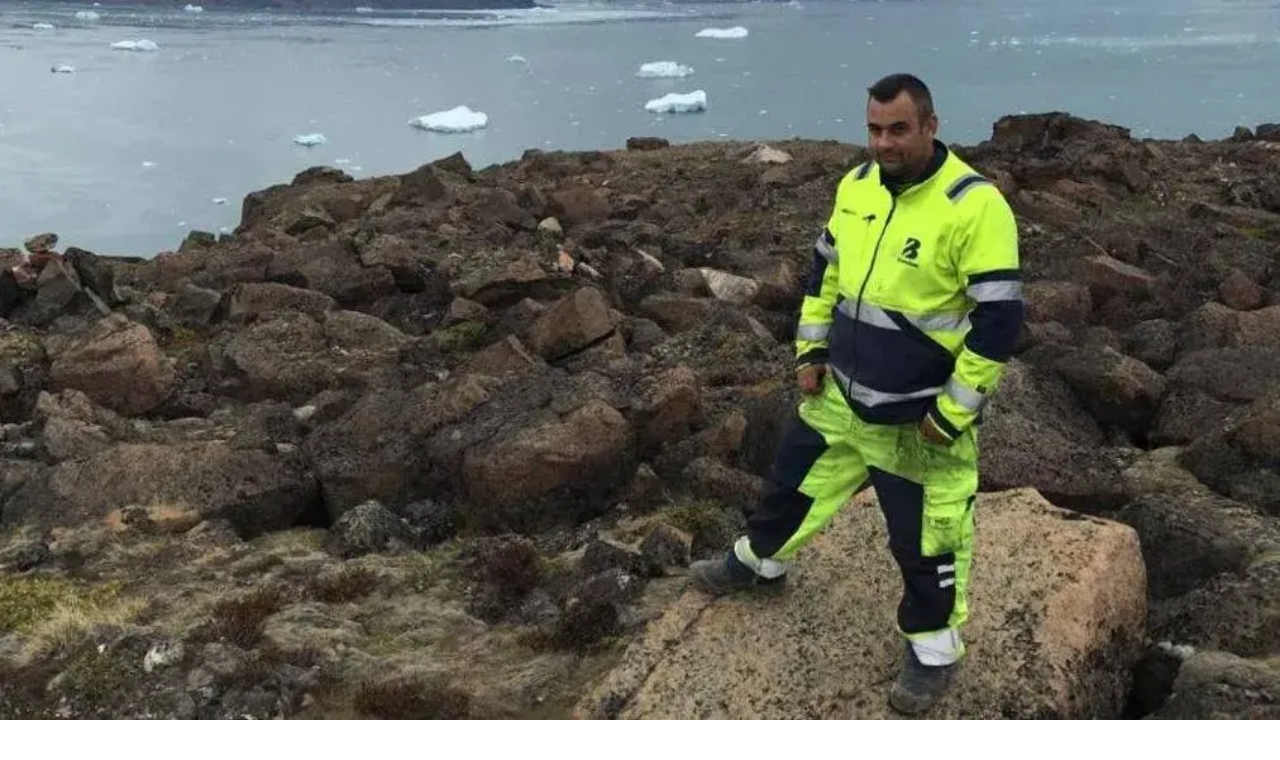

--- FILE ---
content_type: text/html; charset=utf-8
request_url: https://www.skanderborgvvsteknik.dk/kontakt
body_size: 8724
content:
<!DOCTYPE html><!--oiNId1X_p5nsGnZwvXi7j--><html lang="da"><head><meta charSet="utf-8"/><meta name="viewport" content="width=device-width, initial-scale=1"/><link rel="preload" href="/_next/static/media/569ce4b8f30dc480-s.p.woff2" as="font" crossorigin="" type="font/woff2"/><link rel="preload" href="/_next/static/media/93f479601ee12b01-s.p.woff2" as="font" crossorigin="" type="font/woff2"/><link rel="preload" as="image" imageSrcSet="/_next/image?url=%2Fimages%2Frvfv.webp&amp;w=640&amp;q=75 640w, /_next/image?url=%2Fimages%2Frvfv.webp&amp;w=750&amp;q=75 750w, /_next/image?url=%2Fimages%2Frvfv.webp&amp;w=828&amp;q=75 828w, /_next/image?url=%2Fimages%2Frvfv.webp&amp;w=1080&amp;q=75 1080w, /_next/image?url=%2Fimages%2Frvfv.webp&amp;w=1200&amp;q=75 1200w, /_next/image?url=%2Fimages%2Frvfv.webp&amp;w=1920&amp;q=75 1920w, /_next/image?url=%2Fimages%2Frvfv.webp&amp;w=2048&amp;q=75 2048w, /_next/image?url=%2Fimages%2Frvfv.webp&amp;w=3840&amp;q=75 3840w" imageSizes="100vw"/><link rel="stylesheet" href="/_next/static/css/cd995487e9d643e4.css" data-precedence="next"/><link rel="preload" as="script" fetchPriority="low" href="/_next/static/chunks/webpack-4a6a7e1c70e50216.js"/><script src="/_next/static/chunks/4bd1b696-cf72ae8a39fa05aa.js" async=""></script><script src="/_next/static/chunks/964-7a34cadcb7695cec.js" async=""></script><script src="/_next/static/chunks/main-app-0f20f4d91de0a5c5.js" async=""></script><script src="/_next/static/chunks/874-437a265a67d6cfee.js" async=""></script><script src="/_next/static/chunks/63-c2dd88008885f5dc.js" async=""></script><script src="/_next/static/chunks/838-910deee94d5d59dc.js" async=""></script><script src="/_next/static/chunks/app/layout-c5415a6fea8e299d.js" async=""></script><script src="/_next/static/chunks/app/kontakt/page-b5f11ffe070bd332.js" async=""></script><meta name="color-scheme" content="light dark"/><link rel="preload" href="/images/rvfv-mobile.webp" as="image" type="image/webp" media="(max-width: 768px)"/><link rel="preload" href="/images/rvfv.webp" as="image" type="image/webp" media="(min-width: 769px)"/><link rel="preload" href="/images/logo.svg" as="image" type="image/svg+xml"/><meta name="next-size-adjust" content=""/><meta name="theme-color" media="(prefers-color-scheme: light)" content="#ffffff"/><meta name="theme-color" media="(prefers-color-scheme: dark)" content="#0a0a0a"/><title>Kontakt | Skanderborg VVS Teknik ApS | Skanderborg VVS Teknik ApS</title><meta name="description" content="Kontakt Skanderborg VVS Teknik – ring, skriv, eller besøg os i Ry. Få et uforpligtende tilbud."/><meta name="author" content="René Marstrand"/><meta name="keywords" content="VVS installatør,Skanderborg,Ry,badeværelse renovering,vandinstallation,fjernvarme,varmepumper,VVS service,autoriseret VVS,døgnvagt"/><meta name="creator" content="Skanderborg VVS Teknik ApS"/><meta name="publisher" content="Skanderborg VVS Teknik ApS"/><meta name="robots" content="index, follow"/><meta name="googlebot" content="index, follow, max-video-preview:-1, max-image-preview:large, max-snippet:-1"/><link rel="canonical" href="https://skanderborgvvsteknik.dk"/><meta property="og:title" content="Skanderborg VVS Teknik ApS – Aut. VVS‑installatør i Ry &amp; Skanderborg"/><meta property="og:description" content="Akut VVS-døgnvagt, installation af vand/varme og badeværelsesrenovering. Ring på 22 57 14 82 – Skanderborg, Ry og omegn."/><meta property="og:url" content="https://skanderborgvvsteknik.dk"/><meta property="og:site_name" content="Skanderborg VVS Teknik ApS"/><meta property="og:locale" content="da_DK"/><meta property="og:image" content="https://skanderborgvvsteknik.dk/images/logo.svg"/><meta property="og:image:width" content="1200"/><meta property="og:image:height" content="630"/><meta property="og:image:alt" content="Skanderborg VVS Teknik ApS"/><meta property="og:type" content="website"/><meta name="twitter:card" content="summary_large_image"/><meta name="twitter:title" content="Skanderborg VVS Teknik ApS – Aut. VVS‑installatør i Ry &amp; Skanderborg"/><meta name="twitter:description" content="Akut VVS-døgnvagt, installation af vand/varme og badeværelsesrenovering. Ring på 22 57 14 82 – Skanderborg, Ry og omegn."/><meta name="twitter:image" content="https://skanderborgvvsteknik.dk/images/logo.svg"/><link rel="icon" href="/favicon.ico" type="image/x-icon" sizes="16x16"/><link rel="icon" href="/icon?0dabaf15af78c095" type="image/png" sizes="32x32"/><link rel="apple-touch-icon" href="/apple-icon?5d05272d0c6e0079" type="image/png" sizes="180x180"/><script type="application/ld+json">{"@context":"https://schema.org","@type":"LocalBusiness","@id":"https://skanderborgvvsteknik.dk/#organization","name":"Skanderborg VVS Teknik ApS","url":"https://skanderborgvvsteknik.dk","logo":"https://skanderborgvvsteknik.dk/images/logo.svg","image":"https://skanderborgvvsteknik.dk/images/logo.svg","description":"Akut VVS-døgnvagt, installation af vand/varme og badeværelsesrenovering. Ring på 22 57 14 82 – Skanderborg, Ry og omegn.","address":{"@type":"PostalAddress","streetAddress":"Thyras Vænge 57","postalCode":"8680","addressLocality":"Ry","addressCountry":"DK"},"telephone":"+4522571482","email":"Renevvs@hotmail.dk","founder":{"@type":"Person","name":"René Marstrand"},"areaServed":{"@type":"Place","name":"Skanderborg, Ry og omegn"},"serviceArea":{"@type":"GeoCircle","geoMidpoint":{"@type":"GeoCoordinates","latitude":56.0897,"longitude":9.7736},"geoRadius":"50000"},"priceRange":"$$","openingHours":["Mo-Fr 07:00-17:00","Sa 08:00-16:00"],"hasOfferCatalog":{"@type":"OfferCatalog","name":"VVS Services","itemListElement":[{"@type":"Offer","itemOffered":{"@type":"Service","name":"Badeværelse Renovering","description":"Komplet renovering af badeværelser fra A til Z."}},{"@type":"Offer","itemOffered":{"@type":"Service","name":"Vandinstallation","description":"Reparation og installation af vandrør og armaturer."}},{"@type":"Offer","itemOffered":{"@type":"Service","name":"Fjernvarme","description":"Installation og service af fjernvarmeanlæg."}},{"@type":"Offer","itemOffered":{"@type":"Service","name":"Varmepumper","description":"Installation og service af varmepumper."}}]},"sameAs":[]}</script><script src="/_next/static/chunks/polyfills-42372ed130431b0a.js" noModule=""></script></head><body class="__variable_5cfdac __variable_9a8899 antialiased"><div hidden=""><!--$--><!--/$--></div><header class="relative border-b border-black/10 dark:border-white/15 bg-background/80 backdrop-blur supports-[backdrop-filter]:bg-background/60 sticky top-0 z-40"><div class="max-w-6xl mx-auto px-6 py-4 flex items-center justify-between"><a class="flex items-center gap-3" href="/"><img alt="Skanderborg VVS Teknik ApS" loading="lazy" width="180" height="44" decoding="async" data-nimg="1" class="w-28 md:w-[180px] h-auto" style="color:transparent" src="/images/logo.svg"/></a><nav class="hidden md:flex items-center gap-6 text-sm"><div class="relative"><button class="hover:underline inline-flex items-center gap-1" aria-expanded="false" aria-haspopup="menu"><span>Kompetencer</span><svg width="14" height="14" viewBox="0 0 24 24" class="transition-transform rotate-0" aria-hidden="true"><path fill="currentColor" d="M7 10l5 5 5-5z"></path></svg></button></div><a class="hover:underline" href="/om-rene">Om René</a><a class="hover:underline" href="/kontakt">Kontakt</a><a href="tel:+4522571482" class="rounded-full bg-foreground text-background px-4 py-2 font-medium">Ring: <!-- -->22 57 14 82</a></nav><div class="flex items-center gap-3 md:hidden"><a href="tel:+4522571482" class="rounded-full bg-foreground text-background px-3 py-2 text-sm font-medium">Ring</a><button aria-label="Menu" aria-expanded="false" aria-controls="mobile-menu" class="p-2 rounded-md border border-black/10 dark:border-white/15"><svg width="20" height="20" viewBox="0 0 24 24" fill="none" stroke="currentColor" stroke-width="2" stroke-linecap="round" stroke-linejoin="round"><path d="M3 6h18M3 12h18M3 18h18"></path></svg></button></div></div></header><div class="font-sans min-h-screen bg-background text-foreground"><section class="relative overflow-hidden"><div class="absolute inset-0"><img alt="Kontakt" decoding="async" data-nimg="fill" class="object-cover object-top" style="position:absolute;height:100%;width:100%;left:0;top:0;right:0;bottom:0;color:transparent" sizes="100vw" srcSet="/_next/image?url=%2Fimages%2Frvfv.webp&amp;w=640&amp;q=75 640w, /_next/image?url=%2Fimages%2Frvfv.webp&amp;w=750&amp;q=75 750w, /_next/image?url=%2Fimages%2Frvfv.webp&amp;w=828&amp;q=75 828w, /_next/image?url=%2Fimages%2Frvfv.webp&amp;w=1080&amp;q=75 1080w, /_next/image?url=%2Fimages%2Frvfv.webp&amp;w=1200&amp;q=75 1200w, /_next/image?url=%2Fimages%2Frvfv.webp&amp;w=1920&amp;q=75 1920w, /_next/image?url=%2Fimages%2Frvfv.webp&amp;w=2048&amp;q=75 2048w, /_next/image?url=%2Fimages%2Frvfv.webp&amp;w=3840&amp;q=75 3840w" src="/_next/image?url=%2Fimages%2Frvfv.webp&amp;w=3840&amp;q=75"/><div class="absolute inset-0 bg-black/50"></div></div><div class="relative"><div class="max-w-6xl mx-auto px-6 py-16 md:py-24"><h1 class="text-4xl md:text-6xl font-extrabold tracking-tight text-white">Kontakt</h1><p class="mt-3 text-white/80 max-w-2xl">Har du brug for hjælp nu, eller ønsker du et tilbud? Ring eller skriv – vi vender hurtigt tilbage.</p></div></div></section><section class="max-w-6xl mx-auto px-6 py-14 grid gap-10 md:grid-cols-12 items-start"><div class="md:col-span-5 space-y-4"><div class="rounded-xl border border-black/10 dark:border-white/15 p-6"><h2 class="text-xl font-semibold">Kontaktoplysninger</h2><div class="mt-4 space-y-2 text-sm"><p><strong>Telefon:</strong> <a class="underline" href="tel:+4522571482">22 57 14 82</a></p><p><strong>Email:</strong> <a class="underline" href="mailto:Renevvs@hotmail.dk">Renevvs@hotmail.dk</a></p><p><strong>Adresse:</strong> <!-- -->Thyras Vænge 57, 8680 Ry</p><p><strong>CVR:</strong> <!-- -->40498656</p></div><div class="mt-4 flex gap-3"><a href="tel:+4522571482" class="rounded-full bg-foreground text-background px-5 py-2.5 font-medium">Ring nu</a><a class="rounded-full border border-black/15 dark:border-white/20 px-5 py-2.5 font-medium" href="#contact-form">Skriv</a></div></div><div class="rounded-xl border border-black/10 dark:border-white/15 p-0 overflow-hidden"><div class="h-[260px] w-full bg-black/5 dark:bg-white/5 flex items-center justify-center text-sm text-black/60 dark:text-white/60">Kortplads – kan erstattes med Google Maps</div></div></div><div class="md:col-span-7"><form id="contact-form" class="rounded-xl border border-black/10 dark:border-white/15 p-6 space-y-4"><h2 class="text-xl font-semibold">Skriv til os</h2><div class="grid sm:grid-cols-2 gap-4"><div><label class="block text-sm font-medium">Navn</label><input class="mt-1 w-full rounded-md border border-black/15 dark:border-white/20 bg-transparent px-3 py-2" placeholder="Dit navn"/></div><div><label class="block text-sm font-medium">Email</label><input type="email" class="mt-1 w-full rounded-md border border-black/15 dark:border-white/20 bg-transparent px-3 py-2" placeholder="din@mail.dk"/></div><div class="sm:col-span-2"><label class="block text-sm font-medium">Telefon</label><input class="mt-1 w-full rounded-md border border-black/15 dark:border-white/20 bg-transparent px-3 py-2" placeholder="22 57 14 82"/></div><div class="sm:col-span-2"><label class="block text-sm font-medium">Besked</label><textarea rows="5" class="mt-1 w-full rounded-md border border-black/15 dark:border-white/20 bg-transparent px-3 py-2" placeholder="Hvad kan vi hjælpe med?"></textarea></div></div><div class="flex items-center gap-3"><button class="rounded-md bg-foreground text-background px-5 py-2.5 font-medium">Send</button><a href="tel:+4522571482" class="text-sm underline">Eller ring: <!-- -->22 57 14 82</a></div><p class="text-xs text-black/60 dark:text-white/60">Ved at sende accepterer du, at vi må kontakte dig for at besvare din henvendelse.</p></form></div></section></div><!--$--><!--/$--><footer class="mt-0 bg-black/[.03] dark:bg-white/[.04] border-t border-black/10 dark:border-white/10 text-sm"><div class="max-w-6xl mx-auto px-6 py-12 grid gap-10 md:grid-cols-12"><div class="md:col-span-4 space-y-4"><div class="flex items-center gap-3"><img alt="Skanderborg VVS Teknik ApS" loading="lazy" width="160" height="40" decoding="async" data-nimg="1" class="w-28 md:w-40 h-auto" style="color:transparent" src="/images/logo.svg"/></div><p class="text-black/70 dark:text-white/70">René Marstrand, din lokale Aut. vvs installatør i Skanderborg og omegn.</p><p class="text-black/70 dark:text-white/70">Send gerne en mail ved forespørgsel. Telefonen er ALTID åben i nødstilfælde.</p></div><div class="md:col-span-2"><p class="uppercase tracking-wider text-xs text-black/60 dark:text-white/60">Menu</p><ul class="mt-3 space-y-2"><li><a class="hover:underline" href="/om-rene">Om René</a></li><li><a class="hover:underline" href="/kontakt">Kontakt</a></li></ul></div><div class="md:col-span-3"><p class="uppercase tracking-wider text-xs text-black/60 dark:text-white/60">Kompetencer</p><ul class="mt-3 space-y-2"><li><a class="hover:underline" href="/kompetencer/renovering">Renovering</a></li><li><a class="hover:underline" href="/kompetencer/vandinstallation">Vandinstallation</a></li><li><a class="hover:underline" href="/kompetencer/fjernvarme">Fjernvarme</a></li><li><a class="hover:underline" href="/kompetencer/varmepumper">Varmepumper</a></li></ul></div><div class="md:col-span-3"><p class="uppercase tracking-wider text-xs text-black/60 dark:text-white/60">Kontakt</p><ul class="mt-3 space-y-2"><li class="flex items-center gap-2"><svg width="16" height="16" viewBox="0 0 24 24" fill="currentColor" aria-hidden="true"><path d="M12 2C8.14 2 5 5.14 5 9c0 5.25 7 13 7 13s7-7.75 7-13c0-3.86-3.14-7-7-7zm0 9.5c-1.38 0-2.5-1.12-2.5-2.5S10.62 6.5 12 6.5s2.5 1.12 2.5 2.5S13.38 11.5 12 11.5z"></path></svg><span>Thyras Vænge 57, 8680 Ry</span></li><li class="flex items-center gap-2"><svg width="16" height="16" viewBox="0 0 24 24" fill="currentColor" aria-hidden="true"><path d="M6.62 10.79a15.053 15.053 0 006.59 6.59l2.2-2.2a1 1 0 011.02-.24c1.12.37 2.33.57 3.57.57a1 1 0 011 1V20a1 1 0 01-1 1C11.85 21 3 12.15 3 1a1 1 0 011-1h3.5a1 1 0 011 1c0 1.24.2 2.45.57 3.57a1 1 0 01-.24 1.02l-2.2 2.2z"></path></svg><a href="tel:+4522571482" class="hover:underline">22 57 14 82</a></li><li class="flex items-center gap-2"><svg width="16" height="16" viewBox="0 0 24 24" fill="currentColor" aria-hidden="true"><path d="M20 4H4a2 2 0 00-2 2v12a2 2 0 002 2h16a2 2 0 002-2V6a2 2 0 00-2-2zm-1.4 4.25L12 13 5.4 8.25 4 9.5l8 6 8-6-1.4-1.25z"></path></svg><a href="mailto:Renevvs@hotmail.dk" class="hover:underline">Renevvs@hotmail.dk</a></li><li class="flex items-center gap-2"><svg width="16" height="16" viewBox="0 0 24 24" fill="currentColor" aria-hidden="true"><path d="M22 12a10 10 0 10-11.6 9.9v-7h-2v-2.9h2V9.5c0-2 1.2-3.1 3-3.1.9 0 1.8.1 1.8.1v2h-1c-1 0-1.3.6-1.3 1.2v1.3h2.2l-.4 2.9h-1.8v7A10 10 0 0022 12z"></path></svg><a href="https://www.facebook.com/people/Skanderborg-vvs-teknik-ApS/100057591963599/" class="hover:underline" target="_blank" rel="noopener noreferrer">Facebook</a></li></ul></div></div><div class="border-t border-black/10 dark:border-white/10"><div class="max-w-6xl mx-auto px-6 py-4 space-y-3"><div class="flex flex-col sm:flex-row items-center justify-between gap-3"><p class="text-xs text-black/60 dark:text-white/60 text-center sm:text-left">© <!-- -->2025<!-- --> <!-- -->Skanderborg VVS Teknik ApS<!-- -->. CVR <!-- -->40498656<!-- -->. Alle rettigheder forbeholdes.</p><div class="flex items-center gap-4"><button data-slot="dialog-trigger" class="inline-flex items-center justify-center whitespace-nowrap text-sm font-medium transition-all disabled:pointer-events-none disabled:opacity-50 [&amp;_svg]:pointer-events-none [&amp;_svg:not([class*=&#x27;size-&#x27;])]:size-4 shrink-0 [&amp;_svg]:shrink-0 outline-none focus-visible:border-ring focus-visible:ring-ring/50 focus-visible:ring-[3px] aria-invalid:ring-destructive/20 dark:aria-invalid:ring-destructive/40 aria-invalid:border-destructive hover:bg-accent hover:text-accent-foreground dark:hover:bg-accent/50 h-8 rounded-md px-3 has-[&gt;svg]:px-2.5 gap-2" type="button" aria-haspopup="dialog" aria-expanded="false" aria-controls="radix-_R_1ktb_" data-state="closed"><svg xmlns="http://www.w3.org/2000/svg" width="24" height="24" viewBox="0 0 24 24" fill="none" stroke="currentColor" stroke-width="2" stroke-linecap="round" stroke-linejoin="round" class="lucide lucide-settings h-4 w-4" aria-hidden="true"><path d="M9.671 4.136a2.34 2.34 0 0 1 4.659 0 2.34 2.34 0 0 0 3.319 1.915 2.34 2.34 0 0 1 2.33 4.033 2.34 2.34 0 0 0 0 3.831 2.34 2.34 0 0 1-2.33 4.033 2.34 2.34 0 0 0-3.319 1.915 2.34 2.34 0 0 1-4.659 0 2.34 2.34 0 0 0-3.32-1.915 2.34 2.34 0 0 1-2.33-4.033 2.34 2.34 0 0 0 0-3.831A2.34 2.34 0 0 1 6.35 6.051a2.34 2.34 0 0 0 3.319-1.915"></path><circle cx="12" cy="12" r="3"></circle></svg>Cookie indstillinger</button><p class="text-xs text-black/60 dark:text-white/60">Bygget af <a class="underline" href="#">Bruno Møller</a>, Powered by <a class="underline" href="#">BlackShade</a></p></div></div></div></div></footer><script src="/_next/static/chunks/webpack-4a6a7e1c70e50216.js" id="_R_" async=""></script><script>(self.__next_f=self.__next_f||[]).push([0])</script><script>self.__next_f.push([1,"1:\"$Sreact.fragment\"\n3:I[395,[\"874\",\"static/chunks/874-437a265a67d6cfee.js\",\"63\",\"static/chunks/63-c2dd88008885f5dc.js\",\"838\",\"static/chunks/838-910deee94d5d59dc.js\",\"177\",\"static/chunks/app/layout-c5415a6fea8e299d.js\"],\"GoogleAnalytics\"]\n4:I[7581,[\"874\",\"static/chunks/874-437a265a67d6cfee.js\",\"63\",\"static/chunks/63-c2dd88008885f5dc.js\",\"838\",\"static/chunks/838-910deee94d5d59dc.js\",\"177\",\"static/chunks/app/layout-c5415a6fea8e299d.js\"],\"NavBar\"]\n5:I[7555,[],\"\"]\n6:I[1295,[],\"\"]\nc:I[8393,[],\"\"]\n:HL[\"/_next/static/media/569ce4b8f30dc480-s.p.woff2\",\"font\",{\"crossOrigin\":\"\",\"type\":\"font/woff2\"}]\n:HL[\"/_next/static/media/93f479601ee12b01-s.p.woff2\",\"font\",{\"crossOrigin\":\"\",\"type\":\"font/woff2\"}]\n:HL[\"/_next/static/css/cd995487e9d643e4.css\",\"style\"]\n2:T651,"])</script><script>self.__next_f.push([1,"{\"@context\":\"https://schema.org\",\"@type\":\"LocalBusiness\",\"@id\":\"https://skanderborgvvsteknik.dk/#organization\",\"name\":\"Skanderborg VVS Teknik ApS\",\"url\":\"https://skanderborgvvsteknik.dk\",\"logo\":\"https://skanderborgvvsteknik.dk/images/logo.svg\",\"image\":\"https://skanderborgvvsteknik.dk/images/logo.svg\",\"description\":\"Akut VVS-døgnvagt, installation af vand/varme og badeværelsesrenovering. Ring på 22 57 14 82 – Skanderborg, Ry og omegn.\",\"address\":{\"@type\":\"PostalAddress\",\"streetAddress\":\"Thyras Vænge 57\",\"postalCode\":\"8680\",\"addressLocality\":\"Ry\",\"addressCountry\":\"DK\"},\"telephone\":\"+4522571482\",\"email\":\"Renevvs@hotmail.dk\",\"founder\":{\"@type\":\"Person\",\"name\":\"René Marstrand\"},\"areaServed\":{\"@type\":\"Place\",\"name\":\"Skanderborg, Ry og omegn\"},\"serviceArea\":{\"@type\":\"GeoCircle\",\"geoMidpoint\":{\"@type\":\"GeoCoordinates\",\"latitude\":56.0897,\"longitude\":9.7736},\"geoRadius\":\"50000\"},\"priceRange\":\"$$\",\"openingHours\":[\"Mo-Fr 07:00-17:00\",\"Sa 08:00-16:00\"],\"hasOfferCatalog\":{\"@type\":\"OfferCatalog\",\"name\":\"VVS Services\",\"itemListElement\":[{\"@type\":\"Offer\",\"itemOffered\":{\"@type\":\"Service\",\"name\":\"Badeværelse Renovering\",\"description\":\"Komplet renovering af badeværelser fra A til Z.\"}},{\"@type\":\"Offer\",\"itemOffered\":{\"@type\":\"Service\",\"name\":\"Vandinstallation\",\"description\":\"Reparation og installation af vandrør og armaturer.\"}},{\"@type\":\"Offer\",\"itemOffered\":{\"@type\":\"Service\",\"name\":\"Fjernvarme\",\"description\":\"Installation og service af fjernvarmeanlæg.\"}},{\"@type\":\"Offer\",\"itemOffered\":{\"@type\":\"Service\",\"name\":\"Varmepumper\",\"description\":\"Installation og service af varmepumper.\"}}]},\"sameAs\":[]}"])</script><script>self.__next_f.push([1,"0:{\"P\":null,\"b\":\"oiNId1X-p5nsGnZwvXi7j\",\"p\":\"\",\"c\":[\"\",\"kontakt\"],\"i\":false,\"f\":[[[\"\",{\"children\":[\"kontakt\",{\"children\":[\"__PAGE__\",{}]}]},\"$undefined\",\"$undefined\",true],[\"\",[\"$\",\"$1\",\"c\",{\"children\":[[[\"$\",\"link\",\"0\",{\"rel\":\"stylesheet\",\"href\":\"/_next/static/css/cd995487e9d643e4.css\",\"precedence\":\"next\",\"crossOrigin\":\"$undefined\",\"nonce\":\"$undefined\"}]],[\"$\",\"html\",null,{\"lang\":\"da\",\"children\":[[\"$\",\"head\",null,{\"children\":[[\"$\",\"meta\",null,{\"name\":\"color-scheme\",\"content\":\"light dark\"}],[\"$\",\"link\",null,{\"rel\":\"preload\",\"href\":\"/images/rvfv-mobile.webp\",\"as\":\"image\",\"type\":\"image/webp\",\"media\":\"(max-width: 768px)\"}],[\"$\",\"link\",null,{\"rel\":\"preload\",\"href\":\"/images/rvfv.webp\",\"as\":\"image\",\"type\":\"image/webp\",\"media\":\"(min-width: 769px)\"}],[\"$\",\"link\",null,{\"rel\":\"preload\",\"href\":\"/images/logo.svg\",\"as\":\"image\",\"type\":\"image/svg+xml\"}],[\"$\",\"script\",null,{\"type\":\"application/ld+json\",\"dangerouslySetInnerHTML\":{\"__html\":\"$2\"}}],[\"$\",\"$L3\",null,{}]]}],[\"$\",\"body\",null,{\"className\":\"__variable_5cfdac __variable_9a8899 antialiased\",\"children\":[[\"$\",\"$L4\",null,{}],[\"$\",\"$L5\",null,{\"parallelRouterKey\":\"children\",\"error\":\"$undefined\",\"errorStyles\":\"$undefined\",\"errorScripts\":\"$undefined\",\"template\":[\"$\",\"$L6\",null,{}],\"templateStyles\":\"$undefined\",\"templateScripts\":\"$undefined\",\"notFound\":[[[\"$\",\"title\",null,{\"children\":\"404: This page could not be found.\"}],[\"$\",\"div\",null,{\"style\":{\"fontFamily\":\"system-ui,\\\"Segoe UI\\\",Roboto,Helvetica,Arial,sans-serif,\\\"Apple Color Emoji\\\",\\\"Segoe UI Emoji\\\"\",\"height\":\"100vh\",\"textAlign\":\"center\",\"display\":\"flex\",\"flexDirection\":\"column\",\"alignItems\":\"center\",\"justifyContent\":\"center\"},\"children\":[\"$\",\"div\",null,{\"children\":[[\"$\",\"style\",null,{\"dangerouslySetInnerHTML\":{\"__html\":\"body{color:#000;background:#fff;margin:0}.next-error-h1{border-right:1px solid rgba(0,0,0,.3)}@media (prefers-color-scheme:dark){body{color:#fff;background:#000}.next-error-h1{border-right:1px solid rgba(255,255,255,.3)}}\"}}],[\"$\",\"h1\",null,{\"className\":\"next-error-h1\",\"style\":{\"display\":\"inline-block\",\"margin\":\"0 20px 0 0\",\"padding\":\"0 23px 0 0\",\"fontSize\":24,\"fontWeight\":500,\"verticalAlign\":\"top\",\"lineHeight\":\"49px\"},\"children\":404}],[\"$\",\"div\",null,{\"style\":{\"display\":\"inline-block\"},\"children\":[\"$\",\"h2\",null,{\"style\":{\"fontSize\":14,\"fontWeight\":400,\"lineHeight\":\"49px\",\"margin\":0},\"children\":\"This page could not be found.\"}]}]]}]}]],[]],\"forbidden\":\"$undefined\",\"unauthorized\":\"$undefined\"}],\"$L7\",\"$L8\"]}]]}]]}],{\"children\":[\"kontakt\",\"$L9\",{\"children\":[\"__PAGE__\",\"$La\",{},null,false]},null,false]},null,false],\"$Lb\",false]],\"m\":\"$undefined\",\"G\":[\"$c\",[]],\"s\":false,\"S\":true}\n"])</script><script>self.__next_f.push([1,"d:I[3063,[\"874\",\"static/chunks/874-437a265a67d6cfee.js\",\"63\",\"static/chunks/63-c2dd88008885f5dc.js\",\"937\",\"static/chunks/app/kontakt/page-b5f11ffe070bd332.js\"],\"Image\"]\ne:I[6874,[\"874\",\"static/chunks/874-437a265a67d6cfee.js\",\"63\",\"static/chunks/63-c2dd88008885f5dc.js\",\"937\",\"static/chunks/app/kontakt/page-b5f11ffe070bd332.js\"],\"\"]\n10:I[2070,[\"874\",\"static/chunks/874-437a265a67d6cfee.js\",\"63\",\"static/chunks/63-c2dd88008885f5dc.js\",\"838\",\"static/chunks/838-910deee94d5d59dc.js\",\"177\",\"static/chunks/app/layout-c5415a6fea8e299d.js\"],\"CookieConsent\"]\n13:I[9665,[],\"ViewportBoundary\"]\n15:I[9665,[],\"MetadataBoundary\"]\n16:\"$Sreact.suspense\"\n"])</script><script>self.__next_f.push([1,"7:[\"$\",\"footer\",null,{\"className\":\"mt-0 bg-black/[.03] dark:bg-white/[.04] border-t border-black/10 dark:border-white/10 text-sm\",\"children\":[[\"$\",\"div\",null,{\"className\":\"max-w-6xl mx-auto px-6 py-12 grid gap-10 md:grid-cols-12\",\"children\":[[\"$\",\"div\",null,{\"className\":\"md:col-span-4 space-y-4\",\"children\":[[\"$\",\"div\",null,{\"className\":\"flex items-center gap-3\",\"children\":[\"$\",\"$Ld\",null,{\"src\":\"/images/logo.svg\",\"alt\":\"Skanderborg VVS Teknik ApS\",\"width\":160,\"height\":40,\"className\":\"w-28 md:w-40 h-auto\"}]}],[\"$\",\"p\",null,{\"className\":\"text-black/70 dark:text-white/70\",\"children\":\"René Marstrand, din lokale Aut. vvs installatør i Skanderborg og omegn.\"}],[\"$\",\"p\",null,{\"className\":\"text-black/70 dark:text-white/70\",\"children\":\"Send gerne en mail ved forespørgsel. Telefonen er ALTID åben i nødstilfælde.\"}]]}],[\"$\",\"div\",null,{\"className\":\"md:col-span-2\",\"children\":[[\"$\",\"p\",null,{\"className\":\"uppercase tracking-wider text-xs text-black/60 dark:text-white/60\",\"children\":\"Menu\"}],[\"$\",\"ul\",null,{\"className\":\"mt-3 space-y-2\",\"children\":[[\"$\",\"li\",null,{\"children\":[\"$\",\"$Le\",null,{\"href\":\"/om-rene\",\"className\":\"hover:underline\",\"children\":\"Om René\"}]}],[\"$\",\"li\",null,{\"children\":[\"$\",\"$Le\",null,{\"href\":\"/kontakt\",\"className\":\"hover:underline\",\"children\":\"Kontakt\"}]}]]}]]}],[\"$\",\"div\",null,{\"className\":\"md:col-span-3\",\"children\":[[\"$\",\"p\",null,{\"className\":\"uppercase tracking-wider text-xs text-black/60 dark:text-white/60\",\"children\":\"Kompetencer\"}],[\"$\",\"ul\",null,{\"className\":\"mt-3 space-y-2\",\"children\":[[\"$\",\"li\",null,{\"children\":[\"$\",\"$Le\",null,{\"href\":\"/kompetencer/renovering\",\"className\":\"hover:underline\",\"children\":\"Renovering\"}]}],[\"$\",\"li\",null,{\"children\":[\"$\",\"$Le\",null,{\"href\":\"/kompetencer/vandinstallation\",\"className\":\"hover:underline\",\"children\":\"Vandinstallation\"}]}],[\"$\",\"li\",null,{\"children\":[\"$\",\"$Le\",null,{\"href\":\"/kompetencer/fjernvarme\",\"className\":\"hover:underline\",\"children\":\"Fjernvarme\"}]}],[\"$\",\"li\",null,{\"children\":[\"$\",\"$Le\",null,{\"href\":\"/kompetencer/varmepumper\",\"className\":\"hover:underline\",\"children\":\"Varmepumper\"}]}]]}]]}],[\"$\",\"div\",null,{\"className\":\"md:col-span-3\",\"children\":[[\"$\",\"p\",null,{\"className\":\"uppercase tracking-wider text-xs text-black/60 dark:text-white/60\",\"children\":\"Kontakt\"}],[\"$\",\"ul\",null,{\"className\":\"mt-3 space-y-2\",\"children\":[[\"$\",\"li\",null,{\"className\":\"flex items-center gap-2\",\"children\":[[\"$\",\"svg\",null,{\"width\":\"16\",\"height\":\"16\",\"viewBox\":\"0 0 24 24\",\"fill\":\"currentColor\",\"aria-hidden\":true,\"children\":[\"$\",\"path\",null,{\"d\":\"M12 2C8.14 2 5 5.14 5 9c0 5.25 7 13 7 13s7-7.75 7-13c0-3.86-3.14-7-7-7zm0 9.5c-1.38 0-2.5-1.12-2.5-2.5S10.62 6.5 12 6.5s2.5 1.12 2.5 2.5S13.38 11.5 12 11.5z\"}]}],[\"$\",\"span\",null,{\"children\":\"Thyras Vænge 57, 8680 Ry\"}]]}],[\"$\",\"li\",null,{\"className\":\"flex items-center gap-2\",\"children\":[[\"$\",\"svg\",null,{\"width\":\"16\",\"height\":\"16\",\"viewBox\":\"0 0 24 24\",\"fill\":\"currentColor\",\"aria-hidden\":true,\"children\":[\"$\",\"path\",null,{\"d\":\"M6.62 10.79a15.053 15.053 0 006.59 6.59l2.2-2.2a1 1 0 011.02-.24c1.12.37 2.33.57 3.57.57a1 1 0 011 1V20a1 1 0 01-1 1C11.85 21 3 12.15 3 1a1 1 0 011-1h3.5a1 1 0 011 1c0 1.24.2 2.45.57 3.57a1 1 0 01-.24 1.02l-2.2 2.2z\"}]}],[\"$\",\"a\",null,{\"href\":\"tel:+4522571482\",\"className\":\"hover:underline\",\"children\":\"22 57 14 82\"}]]}],[\"$\",\"li\",null,{\"className\":\"flex items-center gap-2\",\"children\":[[\"$\",\"svg\",null,{\"width\":\"16\",\"height\":\"16\",\"viewBox\":\"0 0 24 24\",\"fill\":\"currentColor\",\"aria-hidden\":true,\"children\":[\"$\",\"path\",null,{\"d\":\"M20 4H4a2 2 0 00-2 2v12a2 2 0 002 2h16a2 2 0 002-2V6a2 2 0 00-2-2zm-1.4 4.25L12 13 5.4 8.25 4 9.5l8 6 8-6-1.4-1.25z\"}]}],[\"$\",\"a\",null,{\"href\":\"mailto:Renevvs@hotmail.dk\",\"className\":\"hover:underline\",\"children\":\"Renevvs@hotmail.dk\"}]]}],[\"$\",\"li\",null,{\"className\":\"flex items-center gap-2\",\"children\":[[\"$\",\"svg\",null,{\"width\":\"16\",\"height\":\"16\",\"viewBox\":\"0 0 24 24\",\"fill\":\"currentColor\",\"aria-hidden\":true,\"children\":[\"$\",\"path\",null,{\"d\":\"M22 12a10 10 0 10-11.6 9.9v-7h-2v-2.9h2V9.5c0-2 1.2-3.1 3-3.1.9 0 1.8.1 1.8.1v2h-1c-1 0-1.3.6-1.3 1.2v1.3h2.2l-.4 2.9h-1.8v7A10 10 0 0022 12z\"}]}],[\"$\",\"a\",null,{\"href\":\"https://www.facebook.com/people/Skanderborg-vvs-teknik-ApS/100057591963599/\",\"className\":\"hover:underline\",\"target\":\"_blank\",\"rel\":\"noopener noreferrer\",\"children\":\"Facebook\"}]]}]]}]]}]]}],[\"$\",\"div\",null,{\"className\":\"border-t border-black/10 dark:border-white/10\",\"children\":\"$Lf\"}]]}]\n"])</script><script>self.__next_f.push([1,"8:[\"$\",\"$L10\",null,{}]\n9:[\"$\",\"$1\",\"c\",{\"children\":[null,[\"$\",\"$L5\",null,{\"parallelRouterKey\":\"children\",\"error\":\"$undefined\",\"errorStyles\":\"$undefined\",\"errorScripts\":\"$undefined\",\"template\":[\"$\",\"$L6\",null,{}],\"templateStyles\":\"$undefined\",\"templateScripts\":\"$undefined\",\"notFound\":\"$undefined\",\"forbidden\":\"$undefined\",\"unauthorized\":\"$undefined\"}]]}]\n"])</script><script>self.__next_f.push([1,"a:[\"$\",\"$1\",\"c\",{\"children\":[[\"$\",\"div\",null,{\"className\":\"font-sans min-h-screen bg-background text-foreground\",\"children\":[[\"$\",\"section\",null,{\"className\":\"relative overflow-hidden\",\"children\":[[\"$\",\"div\",null,{\"className\":\"absolute inset-0\",\"children\":[[\"$\",\"$Ld\",null,{\"src\":\"/images/rvfv.webp\",\"alt\":\"Kontakt\",\"fill\":true,\"className\":\"object-cover object-top\",\"priority\":true}],[\"$\",\"div\",null,{\"className\":\"absolute inset-0 bg-black/50\"}]]}],[\"$\",\"div\",null,{\"className\":\"relative\",\"children\":[\"$\",\"div\",null,{\"className\":\"max-w-6xl mx-auto px-6 py-16 md:py-24\",\"children\":[[\"$\",\"h1\",null,{\"className\":\"text-4xl md:text-6xl font-extrabold tracking-tight text-white\",\"children\":\"Kontakt\"}],[\"$\",\"p\",null,{\"className\":\"mt-3 text-white/80 max-w-2xl\",\"children\":\"Har du brug for hjælp nu, eller ønsker du et tilbud? Ring eller skriv – vi vender hurtigt tilbage.\"}]]}]}]]}],[\"$\",\"section\",null,{\"className\":\"max-w-6xl mx-auto px-6 py-14 grid gap-10 md:grid-cols-12 items-start\",\"children\":[[\"$\",\"div\",null,{\"className\":\"md:col-span-5 space-y-4\",\"children\":[[\"$\",\"div\",null,{\"className\":\"rounded-xl border border-black/10 dark:border-white/15 p-6\",\"children\":[[\"$\",\"h2\",null,{\"className\":\"text-xl font-semibold\",\"children\":\"Kontaktoplysninger\"}],[\"$\",\"div\",null,{\"className\":\"mt-4 space-y-2 text-sm\",\"children\":[[\"$\",\"p\",null,{\"children\":[[\"$\",\"strong\",null,{\"children\":\"Telefon:\"}],\" \",[\"$\",\"a\",null,{\"className\":\"underline\",\"href\":\"tel:+4522571482\",\"children\":\"22 57 14 82\"}]]}],[\"$\",\"p\",null,{\"children\":[[\"$\",\"strong\",null,{\"children\":\"Email:\"}],\" \",[\"$\",\"a\",null,{\"className\":\"underline\",\"href\":\"mailto:Renevvs@hotmail.dk\",\"children\":\"Renevvs@hotmail.dk\"}]]}],[\"$\",\"p\",null,{\"children\":[[\"$\",\"strong\",null,{\"children\":\"Adresse:\"}],\" \",\"Thyras Vænge 57, 8680 Ry\"]}],[\"$\",\"p\",null,{\"children\":[[\"$\",\"strong\",null,{\"children\":\"CVR:\"}],\" \",\"40498656\"]}]]}],[\"$\",\"div\",null,{\"className\":\"mt-4 flex gap-3\",\"children\":[[\"$\",\"a\",null,{\"href\":\"tel:+4522571482\",\"className\":\"rounded-full bg-foreground text-background px-5 py-2.5 font-medium\",\"children\":\"Ring nu\"}],[\"$\",\"$Le\",null,{\"href\":\"#contact-form\",\"className\":\"rounded-full border border-black/15 dark:border-white/20 px-5 py-2.5 font-medium\",\"children\":\"Skriv\"}]]}]]}],[\"$\",\"div\",null,{\"className\":\"rounded-xl border border-black/10 dark:border-white/15 p-0 overflow-hidden\",\"children\":[\"$\",\"div\",null,{\"className\":\"h-[260px] w-full bg-black/5 dark:bg-white/5 flex items-center justify-center text-sm text-black/60 dark:text-white/60\",\"children\":\"Kortplads – kan erstattes med Google Maps\"}]}]]}],[\"$\",\"div\",null,{\"className\":\"md:col-span-7\",\"children\":[\"$\",\"form\",null,{\"id\":\"contact-form\",\"className\":\"rounded-xl border border-black/10 dark:border-white/15 p-6 space-y-4\",\"children\":[[\"$\",\"h2\",null,{\"className\":\"text-xl font-semibold\",\"children\":\"Skriv til os\"}],[\"$\",\"div\",null,{\"className\":\"grid sm:grid-cols-2 gap-4\",\"children\":[[\"$\",\"div\",null,{\"children\":[[\"$\",\"label\",null,{\"className\":\"block text-sm font-medium\",\"children\":\"Navn\"}],[\"$\",\"input\",null,{\"className\":\"mt-1 w-full rounded-md border border-black/15 dark:border-white/20 bg-transparent px-3 py-2\",\"placeholder\":\"Dit navn\"}]]}],[\"$\",\"div\",null,{\"children\":[[\"$\",\"label\",null,{\"className\":\"block text-sm font-medium\",\"children\":\"Email\"}],[\"$\",\"input\",null,{\"type\":\"email\",\"className\":\"mt-1 w-full rounded-md border border-black/15 dark:border-white/20 bg-transparent px-3 py-2\",\"placeholder\":\"din@mail.dk\"}]]}],[\"$\",\"div\",null,{\"className\":\"sm:col-span-2\",\"children\":[[\"$\",\"label\",null,{\"className\":\"block text-sm font-medium\",\"children\":\"Telefon\"}],[\"$\",\"input\",null,{\"className\":\"mt-1 w-full rounded-md border border-black/15 dark:border-white/20 bg-transparent px-3 py-2\",\"placeholder\":\"22 57 14 82\"}]]}],[\"$\",\"div\",null,{\"className\":\"sm:col-span-2\",\"children\":[[\"$\",\"label\",null,{\"className\":\"block text-sm font-medium\",\"children\":\"Besked\"}],[\"$\",\"textarea\",null,{\"rows\":5,\"className\":\"mt-1 w-full rounded-md border border-black/15 dark:border-white/20 bg-transparent px-3 py-2\",\"placeholder\":\"Hvad kan vi hjælpe med?\"}]]}]]}],[\"$\",\"div\",null,{\"className\":\"flex items-center gap-3\",\"children\":[[\"$\",\"button\",null,{\"className\":\"rounded-md bg-foreground text-background px-5 py-2.5 font-medium\",\"children\":\"Send\"}],[\"$\",\"a\",null,{\"href\":\"tel:+4522571482\",\"className\":\"text-sm underline\",\"children\":[\"Eller ring: \",\"22 57 14 82\"]}]]}],\"$L11\"]}]}]]}]]}],null,\"$L12\"]}]\n"])</script><script>self.__next_f.push([1,"b:[\"$\",\"$1\",\"h\",{\"children\":[null,[[\"$\",\"$L13\",null,{\"children\":\"$L14\"}],[\"$\",\"meta\",null,{\"name\":\"next-size-adjust\",\"content\":\"\"}]],[\"$\",\"$L15\",null,{\"children\":[\"$\",\"div\",null,{\"hidden\":true,\"children\":[\"$\",\"$16\",null,{\"fallback\":null,\"children\":\"$L17\"}]}]}]]}]\n"])</script><script>self.__next_f.push([1,"18:I[7317,[\"874\",\"static/chunks/874-437a265a67d6cfee.js\",\"63\",\"static/chunks/63-c2dd88008885f5dc.js\",\"838\",\"static/chunks/838-910deee94d5d59dc.js\",\"177\",\"static/chunks/app/layout-c5415a6fea8e299d.js\"],\"CookieSettings\"]\n19:I[9665,[],\"OutletBoundary\"]\n1b:I[4911,[],\"AsyncMetadataOutlet\"]\n"])</script><script>self.__next_f.push([1,"f:[\"$\",\"div\",null,{\"className\":\"max-w-6xl mx-auto px-6 py-4 space-y-3\",\"children\":[\"$\",\"div\",null,{\"className\":\"flex flex-col sm:flex-row items-center justify-between gap-3\",\"children\":[[\"$\",\"p\",null,{\"className\":\"text-xs text-black/60 dark:text-white/60 text-center sm:text-left\",\"children\":[\"© \",2025,\" \",\"Skanderborg VVS Teknik ApS\",\". CVR \",\"40498656\",\". Alle rettigheder forbeholdes.\"]}],[\"$\",\"div\",null,{\"className\":\"flex items-center gap-4\",\"children\":[[\"$\",\"$L18\",null,{}],[\"$\",\"p\",null,{\"className\":\"text-xs text-black/60 dark:text-white/60\",\"children\":[\"Bygget af \",[\"$\",\"a\",null,{\"className\":\"underline\",\"href\":\"#\",\"children\":\"Bruno Møller\"}],\", Powered by \",[\"$\",\"a\",null,{\"className\":\"underline\",\"href\":\"#\",\"children\":\"BlackShade\"}]]}]]}]]}]}]\n"])</script><script>self.__next_f.push([1,"11:[\"$\",\"p\",null,{\"className\":\"text-xs text-black/60 dark:text-white/60\",\"children\":\"Ved at sende accepterer du, at vi må kontakte dig for at besvare din henvendelse.\"}]\n12:[\"$\",\"$L19\",null,{\"children\":[\"$L1a\",[\"$\",\"$L1b\",null,{\"promise\":\"$@1c\"}]]}]\n"])</script><script>self.__next_f.push([1,"14:[[\"$\",\"meta\",\"0\",{\"charSet\":\"utf-8\"}],[\"$\",\"meta\",\"1\",{\"name\":\"viewport\",\"content\":\"width=device-width, initial-scale=1\"}],[\"$\",\"meta\",\"2\",{\"name\":\"theme-color\",\"media\":\"(prefers-color-scheme: light)\",\"content\":\"#ffffff\"}],[\"$\",\"meta\",\"3\",{\"name\":\"theme-color\",\"media\":\"(prefers-color-scheme: dark)\",\"content\":\"#0a0a0a\"}]]\n"])</script><script>self.__next_f.push([1,"1a:null\n"])</script><script>self.__next_f.push([1,"1d:I[8175,[],\"IconMark\"]\n"])</script><script>self.__next_f.push([1,"1c:{\"metadata\":[[\"$\",\"title\",\"0\",{\"children\":\"Kontakt | Skanderborg VVS Teknik ApS | Skanderborg VVS Teknik ApS\"}],[\"$\",\"meta\",\"1\",{\"name\":\"description\",\"content\":\"Kontakt Skanderborg VVS Teknik – ring, skriv, eller besøg os i Ry. Få et uforpligtende tilbud.\"}],[\"$\",\"meta\",\"2\",{\"name\":\"author\",\"content\":\"René Marstrand\"}],[\"$\",\"meta\",\"3\",{\"name\":\"keywords\",\"content\":\"VVS installatør,Skanderborg,Ry,badeværelse renovering,vandinstallation,fjernvarme,varmepumper,VVS service,autoriseret VVS,døgnvagt\"}],[\"$\",\"meta\",\"4\",{\"name\":\"creator\",\"content\":\"Skanderborg VVS Teknik ApS\"}],[\"$\",\"meta\",\"5\",{\"name\":\"publisher\",\"content\":\"Skanderborg VVS Teknik ApS\"}],[\"$\",\"meta\",\"6\",{\"name\":\"robots\",\"content\":\"index, follow\"}],[\"$\",\"meta\",\"7\",{\"name\":\"googlebot\",\"content\":\"index, follow, max-video-preview:-1, max-image-preview:large, max-snippet:-1\"}],[\"$\",\"link\",\"8\",{\"rel\":\"canonical\",\"href\":\"https://skanderborgvvsteknik.dk\"}],[\"$\",\"meta\",\"9\",{\"property\":\"og:title\",\"content\":\"Skanderborg VVS Teknik ApS – Aut. VVS‑installatør i Ry \u0026 Skanderborg\"}],[\"$\",\"meta\",\"10\",{\"property\":\"og:description\",\"content\":\"Akut VVS-døgnvagt, installation af vand/varme og badeværelsesrenovering. Ring på 22 57 14 82 – Skanderborg, Ry og omegn.\"}],[\"$\",\"meta\",\"11\",{\"property\":\"og:url\",\"content\":\"https://skanderborgvvsteknik.dk\"}],[\"$\",\"meta\",\"12\",{\"property\":\"og:site_name\",\"content\":\"Skanderborg VVS Teknik ApS\"}],[\"$\",\"meta\",\"13\",{\"property\":\"og:locale\",\"content\":\"da_DK\"}],[\"$\",\"meta\",\"14\",{\"property\":\"og:image\",\"content\":\"https://skanderborgvvsteknik.dk/images/logo.svg\"}],[\"$\",\"meta\",\"15\",{\"property\":\"og:image:width\",\"content\":\"1200\"}],[\"$\",\"meta\",\"16\",{\"property\":\"og:image:height\",\"content\":\"630\"}],[\"$\",\"meta\",\"17\",{\"property\":\"og:image:alt\",\"content\":\"Skanderborg VVS Teknik ApS\"}],[\"$\",\"meta\",\"18\",{\"property\":\"og:type\",\"content\":\"website\"}],[\"$\",\"meta\",\"19\",{\"name\":\"twitter:card\",\"content\":\"summary_large_image\"}],[\"$\",\"meta\",\"20\",{\"name\":\"twitter:title\",\"content\":\"Skanderborg VVS Teknik ApS – Aut. VVS‑installatør i Ry \u0026 Skanderborg\"}],[\"$\",\"meta\",\"21\",{\"name\":\"twitter:description\",\"content\":\"Akut VVS-døgnvagt, installation af vand/varme og badeværelsesrenovering. Ring på 22 57 14 82 – Skanderborg, Ry og omegn.\"}],[\"$\",\"meta\",\"22\",{\"name\":\"twitter:image\",\"content\":\"https://skanderborgvvsteknik.dk/images/logo.svg\"}],[\"$\",\"link\",\"23\",{\"rel\":\"icon\",\"href\":\"/favicon.ico\",\"type\":\"image/x-icon\",\"sizes\":\"16x16\"}],[\"$\",\"link\",\"24\",{\"rel\":\"icon\",\"href\":\"/icon?0dabaf15af78c095\",\"alt\":\"$undefined\",\"type\":\"image/png\",\"sizes\":\"32x32\"}],[\"$\",\"link\",\"25\",{\"rel\":\"apple-touch-icon\",\"href\":\"/apple-icon?5d05272d0c6e0079\",\"alt\":\"$undefined\",\"type\":\"image/png\",\"sizes\":\"180x180\"}],[\"$\",\"$L1d\",\"26\",{}]],\"error\":null,\"digest\":\"$undefined\"}\n"])</script><script>self.__next_f.push([1,"17:\"$1c:metadata\"\n"])</script></body></html>

--- FILE ---
content_type: image/svg+xml
request_url: https://www.skanderborgvvsteknik.dk/images/logo.svg
body_size: 271798
content:
<svg xmlns="http://www.w3.org/2000/svg" xmlns:xlink="http://www.w3.org/1999/xlink" width="4000" height="1500" viewBox="0 0 3000 1125"><defs><clipPath id="bZ"><path d="M53.418 7.191h1035.75v1111.5H53.418Zm0 0"/></clipPath><clipPath id="cb"><path d="M.418.191h1035.75v1111.5H.418Zm0 0"/></clipPath><clipPath id="cd"><path d="M0 0h1037v1112H0z"/></clipPath><clipPath id="g"><path d="M.418.191h1035.75v1111.5H.418Zm0 0"/></clipPath><clipPath id="i"><path d="M.418.191h1035.75v1111.5H.418Zm0 0"/></clipPath><clipPath id="l"><path d="M1 .191h1035.168v1111.5H1Zm0 0"/></clipPath><clipPath id="k"><path d="M0 0h1037v1112H0z"/></clipPath><clipPath id="c"><path d="M.418.191h1035.75v1111.5H.418Zm0 0"/></clipPath><clipPath id="e"><path d="M1.219.191h1034.949v1111.5H1.218Zm0 0"/></clipPath><clipPath id="d"><path d="M0 0h1037v1112H0z"/></clipPath><clipPath id="b"><path d="M0 0h1037v1112H0z"/></clipPath><clipPath id="o"><path d="M1 .191h1035.168v1111.5H1Zm0 0"/></clipPath><clipPath id="n"><path d="M0 0h1037v1112H0z"/></clipPath><clipPath id="h"><path d="M0 0h1037v1112H0z"/></clipPath><clipPath id="f"><path d="M0 0h1037v1112H0z"/></clipPath><clipPath id="cf"><path d="M0 0h1037v1112H0z"/></clipPath><clipPath id="ca"><path d="M0 0h1037v1112H0z"/></clipPath><clipPath id="ch"><path d="M.418.191h1035.75v1111.5H.418Zm0 0"/></clipPath><clipPath id="cj"><path d="M0 0h1037v1112H0z"/></clipPath><clipPath id="u"><path d="M.418.191h1035.75v1111.5H.418Zm0 0"/></clipPath><clipPath id="w"><path d="M.418.191h1035.75v1111.5H.418Zm0 0"/></clipPath><clipPath id="z"><path d="M1 .191h1035.168v1111.5H1Zm0 0"/></clipPath><clipPath id="y"><path d="M0 0h1037v1112H0z"/></clipPath><clipPath id="q"><path d="M.418.191h1035.75v1111.5H.418Zm0 0"/></clipPath><clipPath id="s"><path d="M1.219.191h1034.949v1111.5H1.218Zm0 0"/></clipPath><clipPath id="r"><path d="M0 0h1037v1112H0z"/></clipPath><clipPath id="p"><path d="M0 0h1037v1112H0z"/></clipPath><clipPath id="C"><path d="M1 .191h1035.168v1111.5H1Zm0 0"/></clipPath><clipPath id="B"><path d="M0 0h1037v1112H0z"/></clipPath><clipPath id="v"><path d="M0 0h1037v1112H0z"/></clipPath><clipPath id="t"><path d="M0 0h1037v1112H0z"/></clipPath><clipPath id="cl"><path d="M0 0h1037v1112H0z"/></clipPath><clipPath id="cg"><path d="M0 0h1037v1112H0z"/></clipPath><clipPath id="cm"><path d="M613.523 41.2h76.375v73.76h-76.375Zm0 0"/></clipPath><clipPath id="cn"><path d="M613.523 41.2c8.2 15.183 18.383 29.581 28.946 43.8 10.875 12.375 23.5 29.66 41.058 29.832 3.106-.25 6.004-1.227 6.489-4.531-3.434-6.7-10.457-9.649-16.555-12.442-9.215-11.867-22.39-20.171-34.258-28.148-9.527-9.113-15.613-20.133-25.68-28.512"/></clipPath><clipPath id="co"><path d="M649.656 40.137h49.61v54.836h-49.61Zm0 0"/></clipPath><clipPath id="cp"><path d="M685.676 40.137c-2.508 0-5.106.562-7.598 1.113-11.933 6.11-23.762 17.164-28.422 29.883 10.367 5.441 19.153 14.387 26.844 23.55.078.012.156.028.234.04.102.011.207.027.301.039h3.04c4.96-.625 9.1-4.254 12.886-7.754 2.832-2.965 6.344-6.75 6.332-10.89a7.3 7.3 0 0 0-.797-3.313c-2.297-2.938-2.883-6.243-2.871-9.676 0-3.512.613-7.168.602-10.68 0-3.16-.512-6.215-2.403-8.98-.195-.223-.406-.418-.613-.614-.016 0-.016-.015-.016-.015-.05-.05-.101-.09-.156-.145-2.152-1.93-4.7-2.558-7.363-2.558"/></clipPath><clipPath id="cq"><path d="M598.941 80.008h56.79v70.5h-56.79Zm0 0"/></clipPath><clipPath id="cr"><path d="M628.457 80.008 617.832 95.96c.156.012.313.027.469.027.078 0 .172.012.25.012.156 0 .324.012.48.012h.184c.273 0 .562-.012.847-.012.25-.012.497-.012.747-.027.129 0 .261-.012.39-.012.172 0 .328-.012.496-.012.262 0 .535-.015.797-.015h.13c2.194.015 4.269.328 5.823 2.039.012.011.028.039.04.05.066.079.128.145.195.235.066.094.117.144.172.222.34.887.457 1.801.457 2.73 0 2.27-.72 4.634-.797 6.97-.028.156-.04.3-.067.445-.965 5.664-4.593 6.918-9.113 6.934h-.09c-1.426 0-2.937-.133-4.48-.278-.352-.039-.703-.062-1.055-.101-.184-.016-.355-.04-.535-.055h-.04l-1.28-.117a43 43 0 0 0-3.84-.195h-.117c-2.348 0-4.567.312-6.45 1.28l-2.125 3.134c-.133 1.605-.379 3.484-.379 5.312 0 2.129.325 4.191 1.54 5.64.027-.015.039-.027.066-.027.101-.05.223-.117.324-.183 2.313-1.317 4.14-3.824 7.129-3.864h.078c.211 0 .418.012.629.04.023 0 .063 0 .09.011h.234c4.282.028 7.754 3.371 10.34 6.727 1.137 2.61 1.973 5.781 1.973 8.863 0 1.606-.223 3.188-.758 4.649-.43.796-.613 1.394-.613 1.867 0 2.386 4.832 1.215 6.382 2.402.028-.133.04-.25.04-.379 0-.601-.286-1.203-.457-1.8 1.398-1.516 1.906-2.993 1.906-4.454.015-3.578-2.977-7.039-2.961-10.511 0-1.41.508-2.833 1.918-4.254.05-.012.105-.04.156-.051.012 0 .012 0 .027-.016.575-.195 1.082-.285 1.528-.285h.039c2.988.012 3.238 4.008 4.765 6.043q.332.436.743.73a10.7 10.7 0 0 0 4.949 1.215h.167c4.65-.066 9.102-2.886 13.083-4.71-.051 0-.09 0-.145-.016-.117 0-.246-.012-.363-.012h-.59c-.246 0-.496 0-.742.012a51 51 0 0 0-1.867.078c-.903.039-1.817.094-2.703.094h-.106c-3.054-.016-5.898-.536-7.66-3.266-.066-.105-.144-.223-.21-.34-.028-.039-.04-.078-.067-.117q-.037-.061-.078-.145c-.72-1.628-1.082-3.796-1.082-5.953 0-1.906.273-3.824.835-5.379.13-5.273 2.57-6.71 5.782-6.722h.078c1.672.011 3.555.39 5.406.824.106.023.211.05.313.063.117.027.25.066.379.093.132.024.25.063.378.09 1.895.445 3.735.863 5.262.887h.457c.09 0 .195-.012.3-.012-10.98-10.05-19.636-21.02-27.378-32.363"/></clipPath><clipPath id="cs"><path d="M687.633 84.941h20.238v22.848h-20.238Zm0 0"/></clipPath><clipPath id="ct"><path d="M703.902 84.941c-2.77 7.012-10.144 12.653-16.27 17 2.052 1.79 3.2 4.137 5.067 6.11 3.344-5.746 11.059-4.453 14.598-9.649.262-1.226.39-2.52.39-3.812-.011-3.707-1.16-7.403-3.785-9.649"/></clipPath><clipPath id="cu"><path d="M683.172 85.957h16.32v12.402h-16.32Zm0 0"/></clipPath><clipPath id="cv"><path d="M699.168 85.957c-4.441 5.953-10.773 9.191-15.996 12.598 6.922-1.239 12.285-7.035 15.996-12.598"/></clipPath><clipPath id="cw"><path d="M360.836 105.535h5.875v37.207h-5.875Zm0 0"/></clipPath><clipPath id="cx"><path d="M364.215 105.535q.057.235.055.469c-.016 1.633-1.946 3.098-3.434 3.633l.664 30.156c1.488 1.605 3.332 2.297 5.355 2.625l-.394-34.742c-.207-.899-1.332-1.969-2.246-2.14"/></clipPath><clipPath id="cy"><path d="M388.332 105.324h9.14v36.555h-9.14Zm0 0"/></clipPath><clipPath id="cz"><path d="M392.473 105.324c-1.54 0-3.082.914-4.047 3.16l-.094 29.438c.04.016.082.039.121.055.024.011.05.023.063.039.039.011.078.039.117.066.039.023.078.04.117.063.184.117.367.25.55.378.012.016.04.028.052.04 1.582 1.265 3.043 3.5 5.3 3.539h.09c.434 0 .875-.079 1.36-.262.011 0 .027-.012.039-.012.011 0 .039-.016.066-.027.023-.012.05-.012.078-.028 1.121-3.785 1.422-7.898 1.422-12.128 0-4.985-.418-10.13-.418-15.079 0-.441 0-.898.016-1.343 1.511-4.086-1.688-7.899-4.832-7.899"/></clipPath><clipPath id="cA"><path d="M374.867 106.559H380V141h-5.133Zm0 0"/></clipPath><clipPath id="cB"><path d="M376.852 106.559c-.22 0-.442.023-.664.078-.508.129-.981.402-1.32.86l.3 30.722.758 1.265c.027.012.05.024.066.051.012.028.024.016.04.028.038.027.09.066.128.09.078.054.145.093.223.144.746.469 1.555.887 2.297 1.02.172.023.328.05.484.05h.04q.332 0 .624-.117a.5.5 0 0 0 .133-.066l-.68-31.996c-.027-1.36-1.226-2.13-2.43-2.13"/></clipPath><clipPath id="cC"><path d="M299.465 109.16h15.012v63.32h-15.012Zm0 0"/></clipPath><clipPath id="cD"><path d="M314.035 109.16c-3.84 0-7.508 1.633-10.68 4.281q-.586.493-1.136 1.02a1 1 0 0 1-.117.105c-.196.196-.391.375-.586.586-.055.051-.121.118-.172.168-1.645 15.473-1.88 31.438-1.88 47.575 0 3.175.013 6.347.013 9.52.093.01.171.01.261.023.211.015.418.027.614.027h.132c1.461-.012 2.805-.442 4.11-.77q.1-.016.195-.05c.316-.079.629-.145.941-.211.118-.028.25-.04.368-.067.078-.012.14-.023.218-.023.028 0 .067 0 .094-.016l-.367-16.605c1.11-15.942-.898-32.899 8.695-45.551-.234-.012-.468-.012-.703-.012"/></clipPath><clipPath id="cE"><path d="M309.973 109.035h48.304v63.317h-48.304Zm0 0"/></clipPath><clipPath id="cF"><path d="m321.316 109.035-4.308 3.2c-5.899 9.777-7.047 21.449-7.035 33.562 0 7.758.484 15.695.484 23.422 0 .812 0 1.605-.016 2.402l21.961.797v-.496c.012-5.34-.98-11.477-.98-17.246 0-5.418.887-10.508 4.297-14.336l22.285-.848c.183-3.328.273-6.75.273-10.195.012-6.582-.3-13.25-.925-19.598z"/></clipPath><clipPath id="cG"><path d="M370.887 109.414h1.304v31.332h-1.304Zm0 0"/></clipPath><clipPath id="cH"><path d="m370.887 109.414.328 31.45.898-.759z"/></clipPath><clipPath id="cI"><path d="M383.098 109.492H385v31.332h-1.902Zm0 0"/></clipPath><clipPath id="cJ"><path d="m384.05 109.492-.73.012c-.054 5.144-.222 9.95-.222 14.598 0 5.613.246 10.992 1.265 16.476v-.484c0-6.164.43-12.403.446-18.656 0-3.981-.172-7.965-.758-11.946"/></clipPath><clipPath id="cK"><path d="M600.215 129.98h16.972v18.93h-16.972Zm0 0"/></clipPath><clipPath id="cL"><path d="M608.398 129.98c-1.332 0-2.636.38-3.746 1.239 0 0-.011 0-.011.015-.04.04-.078.063-.118.09h-.015c-.012 0-.012 0-.012.012-.68.562-1.277 1.309-1.75 2.258-1.656 2.469-2.531 5.472-2.531 8.332 0 .797.066 1.578.207 2.336l.355-.38a6.3 6.3 0 0 1 2.465-.562h.156c1.348.016 2.625.551 3.461 1.817.051.078.106.168.157.261 0 .028-.012.04-.012.067q-.022.134-.04.273c-.327 2.52.548 3.223 1.907 3.239h.117c.742-.016 1.617-.223 2.52-.434.066-.012.117-.023.183-.04.09-.023.18-.038.274-.062.039-.015.078-.015.117-.027.066-.012.117-.027.184-.039.73-.172 1.46-.312 2.113-.34h.184c.378 0 .73.05 1.042.168.094.04.184.078.262.133.992-1.906 1.36-3.945 1.36-6.031 0-1.946-.317-3.93-.707-5.875-.313-1.555-1.176-2.953-2.336-4.035l-.028-.028-.039-.039-.012-.012s-.039-.027-.05-.039l-.016-.011s-.023-.028-.05-.04c-1.555-1.41-3.606-2.246-5.59-2.246"/></clipPath><clipPath id="cM"><path d="M542.543 135.387h37.863v39.168h-37.863Zm0 0"/></clipPath><clipPath id="cN"><path d="M559.492 135.387c-.875 0-1.75.093-2.601.261-4.008.797-7.649 3.383-10.457 6.684-2.532 4.285-3.891 9.113-3.891 14.414 0 1.344.094 2.73.277 4.14.246 2.989 2.14 4.243 5.051 4.27h.34c1.906 2.27 6.789 4.215 6.789 7.543 0 .613-.172 1.281-.55 2l1.464-.027c2.074-5.719 10.066-8.266 14.543-12.207-1.789-6.723-6.137-13.028-12.95-15.445-2.284 2.625-3.343 6.425-3.355 10.066 0 2.035.325 4.02.953 5.719l-.914.027c-1.75-2.52-3.214-5.914-3.214-9.23 0-1.672.367-3.317 1.253-4.82.72-.743.993-1.29.993-1.708 0-1.449-3.301-1.488-3.317-3.8v-.106c.512-.938 1.11-1.238 1.778-1.266h.128c.407.012.836.106 1.293.196.016 0 .028 0 .04.015.144.024.273.063.418.09.093.012.183.04.289.05.222.028.43.056.652.056h.05c.329 0 .653-.055.981-.172 8.813 1.633 16.5 10.25 18.88 18.422 2.179-.602 3.98-1.918 5.976-2.688-.274-4.207-2.899-7.246-4.621-10.875-2.454-4.152-6.946-8.996-11.555-10.719a13 13 0 0 0-4.723-.89"/></clipPath><clipPath id="cO"><path d="M648.605 135.855h19.582v41.125h-19.582Zm0 0"/></clipPath><clipPath id="cP"><path d="M666.973 135.855c-.051.051-.106.09-.157.13-.05.038-.117.09-.168.132-1.32.977-3.097 1.149-4.988 1.16h-.785c-.129 0-.246 0-.379-.011h-.324c-.235 0-.469-.016-.707-.016h-.926c-1.316.016-2.625.094-3.797.473-.054.011-.105.039-.16.05 3.344 2.649 4.258 6.684 4.258 10.77 0 1.387-.106 2.781-.262 4.14-1.539 4.962-4.726 10.157-9.973 12.47 2.82 3.59 4.922 7.753 6.11 11.75l2.52-1.883c1.16-13.747 5.624-26.829 11.042-38.461z"/></clipPath><clipPath id="cQ"><path d="M630.277 139.473h24.153v21.543h-24.153Zm0 0"/></clipPath><clipPath id="cR"><path d="M650.004 139.473c-2.73 0-5.3 2.574-7.926 3.511-.039.04-.078.067-.101.106-.028.039-.055.039-.082.066-.024.024-.063.051-.102.078-.785.598-1.7.82-2.664.82h-.106c-.847-.011-1.722-.167-2.586-.35-.09-.013-.18-.04-.273-.067a4 4 0 0 1-.379-.09c-1.07-.25-2.086-.484-2.95-.496h-.065c-1.473.027-2.493.742-2.493 3.394v.262c.118-.016.223-.039.34-.055.324-.039.653-.062.965-.062h.066c1.985.012 3.735.742 5.247 1.605 1.23 1.176 1.476 2.375 1.476 3.707 0 .875-.105 1.813-.105 2.832 0 .47.027.965.093 1.477.141.05.301.117.442.168.039.027.094.039.133.066.613.301 1.187.703 1.761 1.16 1.711 1.399 3.278 3.239 5.157 3.696h1.738c.129-.024.258-.063.402-.117a.8.8 0 0 0 .172-.067c4.984-3.039 6.293-8.312 6.293-13.824 0-.68-.027-1.356-.055-2.035l-2.324-5.235a6 6 0 0 0-.715-.328 4.2 4.2 0 0 0-1.36-.222"/></clipPath><clipPath id="cS"><path d="M585.613 152.293h63.969v43.082h-63.969Zm0 0"/></clipPath><clipPath id="cT"><path d="M611.305 152.293c-4.555 0-9.203.68-13.774 2.09-5.785 2.87-11.894 8.304-11.918 15.25.86 14.058 17.48 21.566 29.074 25.156.157 0 .301 0 .458-.012.156-.015.285 0 .43 0h.144c2.125 0 4.386.157 6.683.313.196.012.38.027.575.039 2.53.168 5.105.351 7.609.351h.066c7.196-.011 13.84-1.46 17.301-8.484 0-.016.012-.027.012-.027.027-.04.039-.078.066-.117.012-.012.012-.028.024-.04.054-.105.093-.195.144-.3.012-.028.028-.04.028-.067.011-.039.039-.078.05-.117s.04-.078.051-.117c.813-2.074 1.215-4.293 1.23-6.555a19.4 19.4 0 0 0-1.527-7.52c-8.199-12.765-21.96-19.788-36.543-19.843z"/></clipPath><clipPath id="cU"><path d="M561.559 160.402h22.847v13.055H561.56Zm0 0"/></clipPath><clipPath id="cV"><path d="M581.39 160.402c-6.671 4.532-13.734 7.61-19.831 13.239l19.726-1.344a11 11 0 0 1-.258-2.34c-.015-3.418 1.684-6.187 3.118-9.07z"/></clipPath><clipPath id="cW"><path d="M284.855 177.422H305v15.668h-20.145Zm0 0"/></clipPath><clipPath id="cX"><path d="M304.898 177.422c-7.484.535-14.793.875-19.597 7.012-.301.586-.446 1.199-.446 1.812-.011 1.504.786 2.992 1.856 4.008.012.016.039.039.05.055.04.039.079.078.134.117.078.078.168.156.246.234.039.04.078.067.117.106 1.465 1.289 3.199 2.363 4.96 2.402h.118c.34 0 .68-.04 1.02-.133l.3-2.937c.98-5.325 7.23-3.996 10.848-5.536z"/></clipPath><clipPath id="cY"><path d="M308.77 177.316H344v20.891h-35.23Zm0 0"/></clipPath><clipPath id="cZ"><path d="M309.645 177.316c-.497 1.164-.875 2.403-.875 3.606 0 1.277.43 2.492 1.578 3.512 9.152.535 19.18-.786 27.129 2.882.73 1.204.968 2.47.98 3.762 0 2.285-.73 4.66-.746 6.957v.262l1.828-.04c3.59-1.187 4.285-4.335 4.285-7.624 0-1.031-.066-2.074-.133-3.067-6.097-11.96-21.41-9.793-34.046-10.25"/></clipPath><clipPath id="da"><path d="M645.828 170.535h56.14v46.348h-56.14Zm0 0"/></clipPath><clipPath id="db"><path d="M681.668 170.535c-5.992 0-12 2.13-17.535 5.016-3.496 1.828-6.813 3.969-9.79 6.054a.5.5 0 0 0-.093.067c-.586 6.047-4.504 10.887-8.422 15.535 2.977 2.129 5.942 4.074 9.43 4.727l.312-2.207c.04-.051.063-.102.09-.157.195-.3.39-.586.59-.886.012-.012.012-.028.023-.051 6.543-9.598 16.215-16.649 27.72-16.7h.155c1.305 0 2.625.09 3.97.274 2.034 1.242 4.62 2.273 5.402 4.816-.012 0-.04 0-.051.016q-.312.038-.625.04h-.078c-1.11-.017-2.207-.368-3.332-.708-.012 0-.04-.012-.051-.012-.168-.05-.34-.105-.508-.156-.953-.289-1.945-.535-3.004-.535h-.156c-.59.012-1.188.09-1.828.273-.028.012-.051.012-.09.028.691 1.59.976 3.105.976 4.566-.011 5.875-4.738 10.875-7.113 16.047 4.07 2.285 7.453 6.606 9.922 10.39 6.488-4.347 12.375-11.238 14.035-18.773a36 36 0 0 0 .418-4.176v-2.535c-.277-6.629-2.703-12.715-7.887-17.285-.144-.09-.3-.195-.445-.273a.7.7 0 0 0-.156-.09c-.05-.028-.106-.067-.156-.094h-.012c-.055-.023-.106-.062-.156-.09-.04-.027-.078-.039-.106-.066 0 0-.012 0-.012-.012-3.695-2.156-7.562-3.043-11.437-3.043"/></clipPath><clipPath id="dc"><path d="M296.496 191.45h11.094v61.359h-11.094Zm0 0"/></clipPath><clipPath id="dd"><path d="M307.395 191.45c-3.473.077-6.946-.028-9.649 2.034l-1.25 59.653 11.332-.25z"/></clipPath><clipPath id="de"><path d="M310.867 191.344h22.848v62.011h-22.848Zm0 0"/></clipPath><clipPath id="df"><path d="M312.148 191.344c-.59 14.57-1.28 28.59-1.28 42.898 0 5.824.116 11.688.405 17.653l1.317 1.437 17.183-.379 4.008-59.336c-6.984-1.504-14.125-2.262-21.633-2.273"/></clipPath><clipPath id="dg"><path d="M658.215 189.148h19.582v15.668h-19.582Zm0 0"/></clipPath><clipPath id="dh"><path d="M671.621 189.148c-5.234 2.86-10.785 8.645-13.406 14.012.117.09.219.18.336.262 1.449 1.043 3.031 1.355 4.664 1.367h.117c.836 0 1.695-.078 2.559-.18.207-.027.402-.054.613-.078.144-.015.285-.039.418-.054q.156-.017.312-.04c.078-.011.157-.011.235-.023.054 0 .093-.016.144-.016a24 24 0 0 1 2.899-.234h.144c1.211.012 2.403.184 3.535.691.028.012.04.012.067.028l.027.012c.05.027.09.039.145.066.023.012.062.027.09.039 2.023-1.957 3.539-4.844 3.539-7.703 0-.692-.094-1.383-.29-2.063-.78-2.91-3.199-5.234-6.148-6.086"/></clipPath><clipPath id="di"><path d="M446.258 193.602h210.195V452.75H446.258Zm0 0"/></clipPath><clipPath id="dj"><path d="M593.629 193.602c-21.305 3.941-42.613 7.699-62.965 13.628-7.809 10.954-15.797 22.102-24.715 32.18-20.3 33.36-53.879 61.7-59.246 100.957a143 143 0 0 0-.445 10.98c.015 26.372 8.199 51.02 29.781 67.747.3.261.602.508.914.77 22.73 19.007 52.117 33.042 81.754 33.07h.102c13.07 0 26.191-2.743 38.816-8.985.184-.09.379-.18.559-.273 36.597-22.375 57.629-60.578 57.601-102.446 0-3.55-.156-7.117-.457-10.718l.875-1.856c-2.074-21.332-6.2-43.484-6.187-65.328.011-8.055.586-16.082 2.035-23.996a25 25 0 0 1-.024-.937c0-3.06.73-6.282.73-9.325 0-2.363-.429-4.61-1.984-6.539-11.242-3.773-22.34-9.57-30.238-19.82-2.324 1.465-5.496 2.078-8.707 2.09h-.117c-2.832 0-5.691-.469-8.004-1.227-.117-.039-.223-.078-.34-.117-4.41-1.187-8.183-6.215-9.726-9.844z"/></clipPath><clipPath id="dk"><path d="M573.984 227.984h42v33.75h-42Zm0 0"/></clipPath><clipPath id="dm"><path d="M.984.984h42v33.75h-42Zm0 0"/></clipPath><clipPath id="dp"><path d="M1 1h41.984v33.734H1Zm0 0"/></clipPath><clipPath id="do"><path d="M0 0h43v35H0z"/></clipPath><clipPath id="I"><path d="M.984.984h42v33.75h-42Zm0 0"/></clipPath><clipPath id="K"><path d="M.984.984h42v33.75h-42Zm0 0"/></clipPath><clipPath id="N"><path d="M.984.984h42v33.75h-42Zm0 0"/></clipPath><clipPath id="M"><path d="M0 0h43v35H0z"/></clipPath><clipPath id="E"><path d="M.984.984h42v33.75h-42Zm0 0"/></clipPath><clipPath id="G"><path d="M.984.984h42v33.75h-42Zm0 0"/></clipPath><clipPath id="F"><path d="M0 0h43v35H0z"/></clipPath><clipPath id="D"><path d="M0 0h43v35H0z"/></clipPath><clipPath id="Q"><path d="M.984.984h42v33.75h-42Zm0 0"/></clipPath><clipPath id="P"><path d="M0 0h43v35H0z"/></clipPath><clipPath id="J"><path d="M0 0h43v35H0z"/></clipPath><clipPath id="H"><path d="M0 0h43v35H0z"/></clipPath><clipPath id="ds"><path d="M1 1h41.984v33.734H1Zm0 0"/></clipPath><clipPath id="dr"><path d="M0 0h43v35H0z"/></clipPath><clipPath id="dl"><path d="M0 0h43v35H0z"/></clipPath><clipPath id="dt"><path d="M320.422 238.047h54.832v131.207h-54.832Zm0 0"/></clipPath><clipPath id="du"><path d="M354.902 238.047c-1.425 0-2.898.117-4.414.367-4.008.637-7.597 3.457-8.601 7.688-2.078 1.816-2.848 3.367-2.836 4.793.015 4.07 6.347 7.101 6.347 12.218 0 .664-.105 1.371-.355 2.114-.273 4.218-4.07 6.125-6.93 8.93q4.836 5.543 4.856 13.238c0 .835-.04 1.699-.117 2.574-.118 11.16-9.114 18.12-15.145 26.66.39 1.984.574 3.93.574 5.808.012 7.977-3.25 15.106-7.847 21.41.171.012.355.012.523.028.066 0 .145 0 .211.012.234 0 .469.011.703.011h.156c.668 0 1.332-.023 2.012-.05.441-.012.899-.04 1.344-.067.25-.011.508-.023.758-.039.902-.039 1.8-.078 2.687-.078h.133c1.684 0 3.3.145 4.777.602.067.027.133.039.196.066a.3.3 0 0 0 .093.023c.102.04.207.067.297.106 5.524 4.219 6.672 11.566 6.688 18.293 0 2.336-.145 4.594-.29 6.629 9.571-5.692 20.2-13.238 24.337-24.309 2.113-6.695 3.12-13.797 3.12-20.926.012-15.394-4.609-30.93-12.741-42.875 3.94-11.972 13.054-22.05 19.933-32.992-5.418-6.254-12.258-10.234-20.469-10.234"/></clipPath><clipPath id="dv"><path d="M287.941 259.223h17.625v12.402h-17.625Zm0 0"/></clipPath><clipPath id="dw"><path d="M300.07 259.223c-4.207 0-8.382.625-11.804 2.492-.223.59-.325 1.098-.325 1.555 0 2.832 3.993 3.25 3.993 6.332 0 .09 0 .171-.012.261l13.2 1.555c-.329-1.906-.614-4.113-.614-6.293 0-1.984.234-3.93.902-5.602-.277-.027-.55-.05-.824-.078a47 47 0 0 0-4.516-.222"/></clipPath><clipPath id="dx"><path d="M308.434 258.938h29.375v13.054h-29.375Zm0 0"/></clipPath><clipPath id="dy"><path d="M326.07 258.938c-1.242 0-2.52.066-3.812.156-.707.039-1.422.105-2.14.156-.653.05-1.321.105-1.973.145-1.317.09-2.61.156-3.875.168h-.133c-.965 0-1.907-.04-2.82-.145-.079-.012-.157-.012-.235-.023l-1.8 1.316c-.575 1.476-.848 3.254-.848 5.039 0 2.012.363 4.023 1.082 5.563.105.027.222.039.328.066.023 0 .05.012.09.012 2.57.496 5.39.64 8.238.652h.09c1.031 0 2.062-.023 3.093-.05 1.11-.028 2.223-.079 3.305-.118 1.188-.05 2.352-.09 3.485-.129a77 77 0 0 1 2.468-.043h.117c.301 0 .586 0 .875.016.262 0 .524.011.77.011 1.477-2.324 5.668-3.3 5.668-6.097 0-.547-.156-1.16-.535-1.88-2.653-3.929-6.828-4.815-11.438-4.815"/></clipPath><clipPath id="dz"><path d="M254.922 273.188h80.941v36.554h-80.941Zm0 0"/></clipPath><clipPath id="dA"><path d="M265.664 273.188c-4.32 1.722-10.758 4.937-10.742 10.523v.129c.379 9.14 4.203 16.922 12.375 22.223 13.16-.29 28.148-.43 42-2.754-1.176-2.86-2.508-5.563-2.508-8.907 0-.468.027-.964.078-1.472 1.188-4.414 4.008-8.868 8.172-11.153.746-.101 1.566-.18 2.418-.18h.09c2.598.012 5.379.731 6.672 3.391.011.028.027.043.027.067-.355 4.074-.914 7.77-.902 11.515 0 2.48.25 5 .965 7.676-.586.55-.82 1.176-.82 1.817 0 1.292.964 2.625 1.85 3.472 5.302-4.441 10.579-10.117 10.59-17.441v-.356c-.484-5.101-.784-10.402-5.25-13.968-.218 0-.44.015-.663.015h-.079c-.132 0-.25 0-.378.012-1.579.027-3.172.039-4.754.039h-.13c-18.015.027-36.124-1.723-53.8-3.969-.184-.027-.352-.039-.535-.066-.313-.04-.64-.078-.953-.117-1.242-.168-2.48-.325-3.723-.497"/></clipPath><clipPath id="dB"><path d="M867.7 263.57h23.5v13.055h-23.5Zm0 0"/></clipPath><clipPath id="dC"><path d="M885.195 263.57c-5.156 0-10.511.785-14.375 3.551-.039.027-.066.055-.105.078l-.285.211a12.4 12.4 0 0 0-2.207 2.18c-.028.039-.067.078-.09.117-.317.445-.434.863-.434 1.254 0 1.41 1.633 2.547 2.38 3.824.01.027.038.04.05.055.05.05.105.101.156.156.73.73 1.461 1.16 2.168 1.371h1.879c1.477-.433 2.73-1.867 3.473-3.762.027-.066.054-.128.078-.195 3.722-4.61 13.539-1.265 13.539-8.355v-.168a67 67 0 0 0-6.227-.317"/></clipPath><clipPath id="dD"><path d="M892.695 264.758h41.121v36.555h-41.12Zm0 0"/></clipPath><clipPath id="dE"><path d="M893.633 264.758c-.625.535-.926 1.383-.938 2.207 0 .598.157 1.187.47 1.644 10.429.508 19.687 5.418 27.155 12.57 3.239 4.22 7.047 9.087 7.063 14.286 0 1.45-.29 2.937-.98 4.426.027.039.05.09.077.129.012.027.04.05.055.078.012.011.012.027.024.039.863 1.293 2.05 1.5 3.343 1.515h.106c.168 0 .324 0 .496-.015.234 0 .469-.012.691-.012 2.125-1.605 2.766-3.785 2.766-6.137 0-2.62-.809-5.468-1.238-7.976-7.82-14.293-24.403-19.793-39.09-22.754"/></clipPath><clipPath id="dF"><path d="M310.828 285.637h9.793v18.277h-9.793Zm0 0"/></clipPath><clipPath id="dG"><path d="M318.387 285.637c-3.418 0-5.664 3.863-7.14 6.672a7.8 7.8 0 0 0-.419 2.48c-.012 3.004 1.75 5.64 3.395 8.055.015-.012.039-.012.054-.028a3.5 3.5 0 0 1 1.618-.402h.117c.965.012 1.894.39 2.847.742.364.145.743.274 1.11.39.011 0 .023.017.039.017.09.023.168.05.262.062-.38-1.812-.512-3.64-.512-5.469 0-4.02.64-8.054.68-12.09a8 8 0 0 0-.665-.234h-.015a5.2 5.2 0 0 0-1.371-.195"/></clipPath><clipPath id="dH"><path d="M864.043 276.102h28.723v42.43h-28.723Zm0 0"/></clipPath><clipPath id="dI"><path d="M887.336 276.102c-1.098 0-2.168.078-3.149.3-1.03.235-1.968.614-2.699 1.239-7.976 12.246-10.59 26.386-17.445 38.972l14.492 1.88c3.528-14.348 8.89-28.177 14.442-42.013-.407-.027-.836-.066-1.282-.105-1.383-.129-2.898-.262-4.36-.262z"/></clipPath><clipPath id="dJ"><path d="M882.41 277.86h36.555v52.874H882.41Zm0 0"/></clipPath><clipPath id="dK"><path d="M896.484 277.86c-6.843 13.316-10.535 28.21-14.074 42.363 8.64 2.195 16.934 4.937 24.008 10.812 5.824-9.82 9.062-20.68 12.848-31.375l-.078-3.473c-4.387-8.3-13.356-16.878-22.704-18.328"/></clipPath><clipPath id="dL"><path d="M244.2 308.54h77.027V349h-77.028Zm0 0"/></clipPath><clipPath id="dM"><path d="M313.066 308.54c-20.011 4.468-38.722 1.944-59.168 3.85-5.664 4.598-9.699 11.32-9.699 18.516 0 1.918.29 3.875.914 5.82 5.367 11.032 18.328 10.212 28.79 12.169 14.515-4.895 31.394-2.704 44.32-4.989l-1.473-.703c.234-5.68 4.605-9.726 4.605-15.445 0-.184-.011-.38-.011-.563.011-.285.011-.586.011-.87.016-7.196-2.23-14.052-8.289-17.786"/></clipPath><clipPath id="dN"><path d="M296.96 314.79h19.5v29.25h-19.5Zm0 0"/></clipPath><clipPath id="dP"><path d="M.96.79h19.5v29.25H.96Zm0 0"/></clipPath><clipPath id="dS"><path d="M1 .79h17V30H1Zm0 0"/></clipPath><clipPath id="dR"><path d="M0 0h21v31H0z"/></clipPath><clipPath id="W"><path d="M.96.79h19.5v29.25H.96Zm0 0"/></clipPath><clipPath id="Y"><path d="M.96.79h19.5v29.25H.96Zm0 0"/></clipPath><clipPath id="ab"><path d="M.96.79h19.5v29.25H.96Zm0 0"/></clipPath><clipPath id="aa"><path d="M0 0h21v31H0z"/></clipPath><clipPath id="S"><path d="M.96.79h19.5v29.25H.96Zm0 0"/></clipPath><clipPath id="U"><path d="M.96.79h19.5v29.25H.96Zm0 0"/></clipPath><clipPath id="T"><path d="M0 0h21v31H0z"/></clipPath><clipPath id="R"><path d="M0 0h21v31H0z"/></clipPath><clipPath id="ae"><path d="M.96.79h19.5v29.25H.96Zm0 0"/></clipPath><clipPath id="ad"><path d="M0 0h21v31H0z"/></clipPath><clipPath id="X"><path d="M0 0h21v31H0z"/></clipPath><clipPath id="V"><path d="M0 0h21v31H0z"/></clipPath><clipPath id="dV"><path d="M1 .79h17V30H1Zm0 0"/></clipPath><clipPath id="dU"><path d="M0 0h21v31H0z"/></clipPath><clipPath id="dO"><path d="M0 0h21v31H0z"/></clipPath><clipPath id="dW"><path d="M97.418 321.492H234.5v53.528H97.418Zm0 0"/></clipPath><clipPath id="dX"><path d="M170.32 321.492c-.144.012-.273.024-.418.04-6.097.519-11.945 1.89-17.714 3.484-3.055.847-6.098 1.734-9.141 2.609-17.703 1.477-33.668 15.367-43.578 30.762a15.34 15.34 0 0 0-2.051 7.754c.016 3.132.953 6.254 2.781 8.863 38.164-2.844 74.39-10.223 109.274-20.313-14.164-3.539-25.547-14.257-39.883-17.597l-20.078 1.722c-.145.024-.301.051-.446.079-.066.011-.144.023-.207.039-1.164.234-2.273.601-3.37 1.003-2.403.875-4.712 1.895-7.153 1.907h-.05c-.2 0-.395-.012-.602-.028 2.453-4.804 8.433-7.14 13.523-8.707 4.621-1.71 9.008-2.43 13.227-2.43h.078c13.644.016 25.433 7.563 37.73 13.305 5.446 2.536 10.98 4.727 16.817 5.758 4.816-5.406 9.828-10.09 15.625-13.144l-16.895-3.11c-12.703-3.93-25.742-6.75-37.937-11.972-.09-.012-.184-.012-.274-.024z"/></clipPath><clipPath id="dY"><path d="M300.695 319.234h9.14v20.235h-9.14Zm0 0"/></clipPath><clipPath id="dZ"><path d="M307.914 319.234c-1.851.13-3.367 1.02-4.516 2.286-.796.875-1.421 1.918-1.867 3.003-.586 1.356-.836 2.82-.836 4.293 0 2.899 1.004 5.836 2.39 8.11.103.039.196.078.302.117.023.012.05.023.078.023.039.016.078.043.117.055.156.067.3.145.441.223.028.011.04.023.067.039 1.734.914 3.305 2.336 5.289 2.363h.062c.196 0 .395-.016.59-.039.012 0 .04 0 .051-.016-1.227-3.418-1.555-7.062-1.555-10.691 0-3.316.262-6.617.38-9.766h-.993"/></clipPath><clipPath id="ea"><path d="M846.258 323.309h27.414v15.664h-27.414Zm0 0"/></clipPath><clipPath id="eb"><path d="M862.406 323.309c-2.82 0-5.707.273-8.445.652-3.45 1.176-7.613 2.726-7.703 7.113 1.527 3.07 4.347 6.672 7.297 7.703 1.593-2.78 2.61-6.277 4.933-8.34 1.7-1.464 3.723-1.921 5.864-1.921h.117c1.36 0 2.754.183 4.125.394q.49.075.98.156c.067.012.145.024.207.04.992.156 1.961.312 2.887.402.223.027.43.039.64.055.051 0 .102 0 .157.011l-.457-4.375c-3.16-1.41-6.84-1.89-10.602-1.89"/></clipPath><clipPath id="ec"><path d="M406.57 334.602h37.864v50.265H406.57Zm0 0"/></clipPath><clipPath id="ed"><path d="M442.566 334.602c-9.558 14.664-24.191 23.02-35.996 35.171 13.59 2.442 26.309 6.922 37.64 15.278-2.312-9.258-3.905-20.055-3.917-30.617 0-6.88.668-13.657 2.258-19.817z"/></clipPath><clipPath id="ee"><path d="M876.879 326.566h30.027v30.68H876.88Zm0 0"/></clipPath><clipPath id="ef"><path d="m876.879 326.566 1.918 4.348c7.562 2.77 15.484 5.875 21.308 12.703.887 1.278 1.227 2.403 1.227 3.434 0 3.59-4.203 6.043-4.398 10.168q.214.039.43.054c.144.012.273.012.406.012h.09c.35 0 .69-.039 1.03-.09.028 0 .051-.015.079-.015.273-.04.562-.09.836-.157a.7.7 0 0 1 .156-.023c.117-.027.25-.055.367-.066.574-.118 1.16-.211 1.774-.223h.273c.066 0 .145.012.21.012 2.548-.91 3.852-3.25 3.997-5.871v-1.02a11 11 0 0 0-.144-1.242c-2.692-14.02-17.43-19.543-29.56-22.024"/></clipPath><clipPath id="eg"><path d="M214.89 341.793h37.864v76.375H214.89Zm0 0"/></clipPath><clipPath id="eh"><path d="M239.188 341.793c-9.465 2.223-15.301 11.125-20.262 18.918-2.586 7.18-4.02 14.96-4.035 22.68-.024 12.843 3.93 25.507 13.16 34.91l23.02-9.649c-2.81-8.015-4.231-17.363-4.22-26.726 0-10.781 1.895-21.567 5.72-30.367-5.508-.977-10.548-5.442-13.383-9.766"/></clipPath><clipPath id="ei"><path d="M831.324 336.414h39.817v75.07h-39.817Zm0 0"/></clipPath><clipPath id="ej"><path d="m861.363 336.414-30.039 72.707 9.739 2.352c10.445-24.18 22.714-48.41 30.027-73.438z"/></clipPath><clipPath id="ek"><path d="M260.555 349.86h73.11v36.554h-73.11Zm0 0"/></clipPath><clipPath id="el"><path d="M326.668 349.86c-6.387 0-12.547.34-18.762.68q-1.745.099-3.484.183c-5.043.261-10.16.48-15.473.48h-1.383c-.445 0-.902-.012-1.359-.012-.039 0-.078-.011-.129-.011a20 20 0 0 0-1.265-.04h-.223c-2.926.024-5.692.676-8.422 1.333-.09.023-.184.039-.273.062-.407.094-.825.195-1.227.29-2.246.523-4.453.964-6.672.98h-.078c-.863 0-1.711-.067-2.574-.223h-.04c-.09-.016-.167-.027-.261-.055q-.095-.016-.195-.039c-3.223 2.637-4.293 6.567-4.293 10.864 0 1.199.09 2.43.234 3.668.05.117.09.222.145.34.05.117.09.222.14.34.016.027.016.038.028.066 5.914 13.617 17.43 16.972 30.261 17.402h6.504c2.57-.066 5.156-.211 7.742-.352.496-.027.977-.054 1.473-.078.356-.027.707-.043 1.059-.066 3.84-.223 7.636-.418 11.28-.418h.102c1.844 0 3.645.05 5.395.183.078 0 .156.012.246.012l7.246-11.5c.836-2.129 1.332-4.469 1.527-6.867v-4.375c-.363-4.738-1.917-9.375-4.609-12.832-.535 0-1.07-.016-1.605-.016z"/></clipPath><clipPath id="em"><path d="M845.484 339.762h47.653v78.988h-47.653Zm0 0"/></clipPath><clipPath id="en"><path d="M875.523 339.762c-9.515 24.531-21.07 48.187-30.039 73.074l18.59 5.625 19.48-45.953c3.118-8.121 5.52-15.121 9.739-22.707-4.7-5.742-11.516-7.977-17.77-10.04"/></clipPath><clipPath id="eo"><path d="M304.617 351.79h17.25v32.25h-17.25Zm0 0"/></clipPath><clipPath id="eq"><path d="M.617.79h17.25v32.25H.617Zm0 0"/></clipPath><clipPath id="et"><path d="M.617 3h17.25v29H.617Zm0 0"/></clipPath><clipPath id="es"><path d="M0 0h18v34H0z"/></clipPath><clipPath id="ak"><path d="M.617.79h17.25v32.25H.617Zm0 0"/></clipPath><clipPath id="am"><path d="M.617.79h17.25v32.25H.617Zm0 0"/></clipPath><clipPath id="ap"><path d="M.617.79h17.25v32.25H.617Zm0 0"/></clipPath><clipPath id="ao"><path d="M0 0h18v34H0z"/></clipPath><clipPath id="ag"><path d="M.617.79h17.25v32.25H.617Zm0 0"/></clipPath><clipPath id="ai"><path d="M.617.79h17.25v32.25H.617Zm0 0"/></clipPath><clipPath id="ah"><path d="M0 0h18v34H0z"/></clipPath><clipPath id="af"><path d="M0 0h18v34H0z"/></clipPath><clipPath id="as"><path d="M.617.79h17.25v32.25H.617Zm0 0"/></clipPath><clipPath id="ar"><path d="M0 0h18v34H0z"/></clipPath><clipPath id="al"><path d="M0 0h18v34H0z"/></clipPath><clipPath id="aj"><path d="M0 0h18v34H0z"/></clipPath><clipPath id="ew"><path d="M.617 3h17.25v29H.617Zm0 0"/></clipPath><clipPath id="ev"><path d="M0 0h18v34H0z"/></clipPath><clipPath id="ep"><path d="M0 0h18v34H0z"/></clipPath><clipPath id="ex"><path d="M103.305 356.773h187.343V464.48H103.305Zm0 0"/></clipPath><clipPath id="ey"><path d="M214.824 356.773c-3.617 1.723-6.476 4.895-9.52 8.067-32.074 21.555-66.269 38.215-102 51.793 10.743 14.949 24.872 25.234 39.872 33.879.246.195.496.39.758.574.078.066.156.117.234.168.078.055.144.105.207.156 12.602 9.23 29.113 12.742 45.84 12.758h.101c13.711-.016 27.563-2.363 39.52-5.863 19.441-5.914 33.488-24.14 51.398-33.121 0-.012 0-.04.016-.051.012-.094.027-.172.027-.262.258-1.867 1.082-2.402 2.164-2.43h.055c.637 0 1.383.184 2.152.38.04.011.079.027.118.038.039.012.105.028.156.04.078.027.156.038.25.066.05.012.117.023.168.039.719.183 1.45.34 2.14.351h.145c.602-.011 1.176-.128 1.7-.43.01-.015.023-.015.038-.027.012-.011.04-.027.051-.039a.3.3 0 0 0 .09-.066c.172-2.191.223-4.41.223-6.656 0-4.715-.262-9.504-.247-14.192 0-2.597.079-5.172.325-7.675l-12.465-1.192c-6.66 4.899-14.246 9.09-21.688 12 .29 1.879 2.403 3.89 2.403 5.77 0 .847-.43 1.672-1.672 2.441l-32.274 12.574-3.523-2.48c-3.918 5.195-8.59 8.59-12.887 12.883-.976 5.511-2.492 11.398-6.633 14.78-.953-.862-1.304-1.8-1.289-2.769 0-2.726 2.793-5.742 2.793-8.328 0-.273-.039-.562-.105-.824-7.035 4.18-15.43 5.094-23.45 6.543l-1.488-1.242c15.067-4.711 31.036-10.363 40.41-25.38-6.988-9.202-10.539-22.077-10.539-34.776 0-9.872 2.13-19.637 6.438-27.497z"/></clipPath><clipPath id="ez"><path d="M308.578 357.602h9.79v20.89h-9.79Zm0 0"/></clipPath><clipPath id="eA"><path d="M316.059 357.602c-1.633 0-2.954 1.07-4.075 2.207-.652.652-1.226 1.316-1.777 1.828-.965 2.023-1.644 4.515-1.629 6.984 0 1.578.285 3.133.965 4.555.012.039.039.066.05.105.016.04.04.067.055.106.024.05.051.105.079.156 1.472 2.781 4.41 4.777 7.703 4.789h.05c.313 0 .625-.012.954-.05-1.399-4.516-2.075-9.61-2.075-14.61 0-2.035.118-4.047.34-6.02a3.6 3.6 0 0 0-.64-.05"/></clipPath><clipPath id="eB"><path d="M91.984 360.465h112.93v54.18H91.984Zm0 0"/></clipPath><clipPath id="eC"><path d="M204.852 360.465c-33.489 7.312-66.782 15.355-102.383 18.148-5.012 7.637-10.469 16.188-10.485 25.969 0 .914.04 1.852.145 2.793 1.164 3.082 4.715 6.11 7.652 7.14l20.864-7.402c28.59-14.347 58.511-25.601 84.207-46.648"/></clipPath><clipPath id="eD"><path d="M608.598 350.469h80.289V443h-80.29Zm0 0"/></clipPath><clipPath id="eE"><path d="M661.98 350.469c-4.52 35.941-22.246 69.613-53.382 92.422 26.215-13.934 54.53-23.5 79.976-39.063-1.554-20.992-13.984-37.183-26.594-53.36"/></clipPath><clipPath id="eF"><path d="M328.004 360.504H403v60.71h-74.996Zm0 0"/></clipPath><clipPath id="eG"><path d="M361.934 360.504c-7.141 8.02-16.204 11.7-24.114 18.082-8.21 4.91-9.816 12.273-9.816 20.223 0 5.105.664 10.433.664 15.523 0 2.297-.129 4.559-.523 6.711 14.675-6.176 27.808-16.148 41.14-25.59 11.684-9.031 25.535-19.398 33.54-29.988z"/></clipPath><clipPath id="eH"><path d="M379.95 376.781h65.277v73.766h-65.278Zm0 0"/></clipPath><clipPath id="eI"><path d="M403.621 376.781c-13.617 11.293-23.672 26.66-23.672 44.653 0 2.664.223 5.378.68 8.16 21.894 5.926 44.648 9.633 64.453 20.898-6.918-15.574-7.504-34.035-8.094-52.48-9.554-2.352-19.648-3.407-29.543-5.028-1.984-1.02-2.675-2.336-2.675-3.796.023-3.633 4.332-8.215 4.527-11.594z"/></clipPath><clipPath id="eJ"><path d="M225.367 384.39h19.5v28.5h-19.5Zm0 0"/></clipPath><clipPath id="eL"><path d="M.367.39h19.5v28.5H.367Zm0 0"/></clipPath><clipPath id="eO"><path d="M.367 6H17v19H.367Zm0 0"/></clipPath><clipPath id="eN"><path d="M0 0h20v29H0z"/></clipPath><clipPath id="ay"><path d="M.367.39h19.5v28.5H.367Zm0 0"/></clipPath><clipPath id="aA"><path d="M.367.39h19.5v28.5H.367Zm0 0"/></clipPath><clipPath id="aD"><path d="M.367.39h19.5v28.5H.367Zm0 0"/></clipPath><clipPath id="aC"><path d="M0 0h20v29H0z"/></clipPath><clipPath id="au"><path d="M.367.39h19.5v28.5H.367Zm0 0"/></clipPath><clipPath id="aw"><path d="M.367.39h19.5v28.5H.367Zm0 0"/></clipPath><clipPath id="av"><path d="M0 0h20v29H0z"/></clipPath><clipPath id="at"><path d="M0 0h20v29H0z"/></clipPath><clipPath id="aG"><path d="M.367.39h19.5v28.5H.367Zm0 0"/></clipPath><clipPath id="aF"><path d="M0 0h20v29H0z"/></clipPath><clipPath id="az"><path d="M0 0h20v29H0z"/></clipPath><clipPath id="ax"><path d="M0 0h20v29H0z"/></clipPath><clipPath id="eR"><path d="M.367 6H17v19H.367Zm0 0"/></clipPath><clipPath id="eQ"><path d="M0 0h20v29H0z"/></clipPath><clipPath id="eK"><path d="M0 0h20v29H0z"/></clipPath><clipPath id="eS"><path d="M255.215 389.793h16.32v8.484h-16.32Zm0 0"/></clipPath><clipPath id="eT"><path d="m268.766 389.793-11.723 7.754-1.828.039.027.914c6.188-.863 11.817-3.187 16.477-7.496z"/></clipPath><clipPath id="eU"><path d="M229 394h9.637v10H229Zm0 0"/></clipPath><clipPath id="eV"><path d="M300.191 392.605h24.153v540.493H300.19Zm0 0"/></clipPath><clipPath id="eW"><path d="m324.055 392.605-14.805 9.098c-.898 50.5-2.547 100.633-2.715 151.48l-2.95 124.59c-.116 7.23-.155 14.516-.155 21.817 0 12.765.101 25.601.101 38.344 0 18.812-.246 37.441-1.449 55.445l-1.89 96.96.886 40.395 5.352 2.442 4.87-3.211c1.595-7.586 1.946-15.707 1.946-23.969 0-6.66-.234-13.41-.234-20.082 0-2.281.023-4.566.101-6.828l2.575-124.77c1.199-45.562.351-92.902 3.562-138.32.953-56.531 1.922-112.695 2.875-169.762-.578-.73-1.008-1.656-1.02-2.48-.011-.809.391-1.527 1.461-1.918a131 131 0 0 1-.468-11.254c0-12.754 1.515-25.379 1.957-37.977"/></clipPath><clipPath id="eX"><path d="M694.902 392.355h53.528v66.586h-53.528Zm0 0"/></clipPath><clipPath id="eY"><path d="m694.902 392.355.535 7.848c15.184 8.445 23.579 24.348 28.657 39.414.68 1.762 3.187 1.918 3.172 3.824 0 .25-.051.536-.141.864 6.512 5.156 13.238 11.777 20.992 14.894-5.887-18.34-5.797-39.375-11.683-57.715-14.649-.941-26.715-8.722-41.532-9.129"/></clipPath><clipPath id="eZ"><path d="M323.977 400.07h259.152v299.621H323.977Zm0 0"/></clipPath><clipPath id="fa"><path d="M442.715 400.07c4.87 22.024 18.437 40.196 32.367 58.172l2.727-.613c1.476.34 1.683 1.973 2.257 3.055-7.464 9.492-13.472 19.492-19.66 29.324-.3 11.16-4.672 20.59-7.195 30.875a33 33 0 0 1-.078-2.219c.015-8.445 3.539-16.32 3.539-25.289 0-.781-.027-1.566-.078-2.375l-10.04 1.137c-.585 14.648-7.09 27.035-13.773 39.437a43 43 0 0 1 .485 6.516c0 8.566-2.286 16.488-3.293 24.27l13.175.077a33.4 33.4 0 0 1-.511-5.664c-.012-10.367 5.238-18.148 12.078-25.316.34 1.254 1.082 2.352 1.082 3.695 0 .223-.024.446-.063.68-7.847 9.492-4.53 18.566-6.28 30.496l-2.142 2.246q-4.488.234-8.93.235h-.077c-36.493-.012-70.227-12.141-97.606-35.485-.039-.039-.078-.062-.117-.101-.18-.16-.379-.317-.559-.485q-.333-.291-.668-.59c1.149-6.238 5.602-11.46 9.325-16.84-8.735-6.566-16.61-15.171-21.555-24.023-1.36 16.844-1.648 34.012-1.648 51.23 0 12.965.171 25.942.171 38.817 0 17.102-.3 34.035-1.66 50.469.028.015.067.027.094.039.027.015.078.039.117.055.04.011.078.039.13.05q.04.023.077.04c.133.054.25.117.38.183q.115.058.237.117c.141.067.274.145.403.211.05.024.105.05.156.078.04.012.066.04.106.051 3.367 1.867 6.605 4.727 10.43 4.777h.116c.563 0 1.153-.062 1.739-.195.011 0 .027 0 .039-.012.011-.015.027-.015.039-.015.039-.012.078-.012.117-.024 22.117 24.754 49.86 38.957 78.242 49.125.442.211.899.407 1.344.602 19.191 8.406 42.027 12.676 64.887 12.676h.117c23.605-.012 47.234-4.555 66.922-13.746.183-.09.379-.168.562-.262l-3.722-11.254c-.993-6.059-1.477-11.996-1.477-17.832.016-32.485 14.86-61.57 37.418-86.09l-1.082-7.832c-.55-4.387-.77-8.762-.77-13.094 0-11.515 1.528-22.797 2.493-33.578l-34.57-51.922-.993-3.824c-31.164-3.527-59.039-15.355-82.418-38.973-8.383-6.578-10.144-20.445-22.406-21.082"/></clipPath><clipPath id="fb"><path d="M283.707 403.977h22.848v535.27h-22.848Zm0 0"/></clipPath><clipPath id="fc"><path d="M305.824 403.977c-2.52 1.328-5.418 2.675-7.754 4.554v1.332c0 30-2.43 59.508-2.441 89.469 0 7.559.14 15.156.535 22.809l-2.039 107.562-8.59 225.86c-.68 27.44.156 57.05-1.828 83.789 3.031-3.72 8.238-8.043 13.89-8.54-.429-10.273-.613-20.585-.613-30.902 0-34.465 1.946-69.074 2.625-103.008l1.5-131.687 1.723-97.145 2.508-111.062a123 123 0 0 1-.235-7.848c-.011-11.41 1.266-22.402 1.266-33.578 0-3.84-.144-7.703-.562-11.621z"/></clipPath><clipPath id="fd"><path d="M740.242 395.043H765.7v101.836h-25.457Zm0 0"/></clipPath><clipPath id="fe"><path d="M752.813 395.043c-.782 0-1.606.184-2.454.484-2.949 1.032-6.226 3.422-8.941 4.32a6.7 6.7 0 0 1-1.176.29c.246 3.289 1.774 5.992 3.301 8.707 2.156 31.777 10.836 60.472 22.05 88.215-5.023-23.813-9.437-49.153-9.437-74.688 0-7.652.39-15.316 1.278-22.965-.48-1.527-1.11-2.586-1.825-3.277-.836-.77-1.777-1.086-2.797-1.086"/></clipPath><clipPath id="ff"><path d="M869.781 391.531h201.055V527.31H869.78Zm0 0"/></clipPath><clipPath id="fg"><path d="M984.645 391.531c-1.606 0-3.211.051-4.832.145-.731.05-1.461.101-2.208.168-.324.066-.652.117-.976.183-.055.012-.094.012-.145.024-.3.066-.601.12-.902.172-.039.011-.078.011-.117.027a12.05 12.05 0 0 0-.781.156c-.094.012-.196.04-.29.051-.18.04-.351.066-.535.106h-.011l-1.739.351q-.328.061-.664.145l-.586.117c-.3.066-.59.117-.89.183-.13.024-.274.063-.403.09-26.414 5.59-52.25 13.54-80.304 13.551h-.106c-2.754 0-5.535-.078-8.328-.234-.039-.012-.078-.028-.117-.04-.836-.285-1.582-.417-2.234-.417h-.051c-5.524.039-5.184 9.27-8.328 13.472-.016.028-.028.04-.04.055-.093.117-.183.234-.277.34l12.34 4.11c7.035 3.683 15.34 7.167 20.05 13.644l28.88-.63c2.898-9.933 13.828-11.644 21.61-15.468 3.26-9.398 13.105-11.07 21.304-12.715 1.281 1.63 1.816 2.82 1.816 3.707.012 3.785-9.676 1.973-11.687 5.274 4.207-1.371 8.957-2.036 13.695-2.051h.145c1.84 0 3.683.105 5.484.3.023 0 .039 0 .062.016.106.012.223.024.329.04l1.683 1.605-5.625 1.945c-14.754 2.52-30.422 5.418-42.262 15.73-.039.067-.066.13-.117.196v.016c-.039.062-.066.117-.105.18-.653 1.109-1.946 2.913-3.418 2.964h-.121c-.403-.012-.82-.144-1.239-.469-.011-.015-.039-.027-.05-.039 10.965 16.149 17.625 35.64 17.597 56.242a95.6 95.6 0 0 1-1.566 17.114c12.492 2.468 22.781 13.031 35.809 15.5 30.863-2.145 57.418-16.805 80.359-38.149 3.851-4.62 5.676-9.52 6.121-14.504v-5.183c-1.02-12.13-8.762-24.414-14.258-34.274-15.156-26.488-41.8-43.746-71.972-43.746"/></clipPath><clipPath id="fh"><path d="M363.844 407.977h109.011v81.593H363.844Zm0 0"/></clipPath><clipPath id="fi"><path d="M440.688 407.977c.886 15.34 2.312 30.3 8.445 43.343l-.887 1.293c-21.566-8.12-44.363-13.293-66.621-19.57l-6.227-.418c-1.71 5.52-6.527 10.926-11.554 15.246l3.851 17.469c21.41 9.047 42.637 17.898 65.082 23.996 7.61-3.277 16.371-3.836 24.95-4.934l15.207-23.554c-13.524-16.344-24.153-34.036-32.247-52.871"/></clipPath><clipPath id="fj"><path d="M759.95 402.25h65.929v101.18h-65.93Zm0 0"/></clipPath><clipPath id="fk"><path d="M760.953 402.25a198 198 0 0 0-1.004 20.145c.012 28.12 5.586 55.222 11.633 81.113.875-2.024 1.918-3.88 2.793-5.73.078-.16.168-.329.246-.473.027-.051.055-.09.082-.145 3.133-5.625 9.047-8.496 14.672-8.523h.066c.207 0 .43 0 .641.011-.039-1.46-.25-3.105-1.36-3.628a5 5 0 0 1-.484.027c-.652.039-1.289.066-1.945.066h-.078c-5.598-.015-11.16-1.582-15.363-5.851-.016 0-.016-.012-.016-.012-.246-.25-.48-.496-.703-.77-1.985-3.761-3.88-8.015-3.88-12.457 0-1.539.224-3.093.759-4.66 2.754-7.742 11.11-10.3 17.258-13.539a.6.6 0 0 0 .117-.363c0-.746-1.172-1.762-1.813-2.535-.05-.899-.094-1.79-.094-2.66-.011-11.57 4.872-21.125 12-29.782a2.6 2.6 0 0 1-.312-1.254c.012-1.449 1.137-2.898 2.387-3.918.066-.011.117-.023.183-.023.157-.027.313-.055.485-.078.027 0 .066-.016.09-.016.105-.011.195-.023.3-.039 2.625-.39 5.211-.547 7.793-.547h.117c6.309.012 12.497.942 18.594 1.672.024 0 .051.012.078.012.184.027.364.039.547.066l1.215-3.132c-.379.011-.809.062-1.242.101q-.211.025-.43.027c-.078 0-.168.012-.246.012h-.055c-.547 0-1.082-.101-1.5-.414-.43-.055-.863-.094-1.304-.133-5.992-.586-12.274-.703-18.657-.703h-.144c-1.098 0-2.207 0-3.305.012-1.16 0-2.308.012-3.472.027-1.133.012-2.27.012-3.418.012h-.04c-1.124.012-2.234.012-3.355.012h-.144c-9.02-.04-17.993-.285-26.399-1.696-.066-.011-.117-.027-.183-.039-.286-.054-.575-.093-.86-.144-.078-.028-.172-.04-.25-.051"/></clipPath><clipPath id="fl"><path d="M663.543 407.273h54.18v56.141h-54.18Zm0 0"/></clipPath><clipPath id="fm"><path d="M694.434 407.273c-1.32 0-2.692 1.047-3.551 1.817.457 4.375 2.91 7.613 4.633 11.422.496 1.726 1.449 3.879 1.449 5.89 0 1.16-.324 2.286-1.238 3.25-2.954-.484-5.954-.664-8.985-.664h-.09c-6.386.012-12.859.832-19.101 1.473-.442.055-.887.094-1.332.133q-.41.035-.82.078a62 62 0 0 1 .39 7.035c0 8.969-1.71 17.168-2.246 25.93 17.379-8.055 34.95-15.942 53.488-21.293l.836-3.489c-4.097-11.617-11.293-22.609-21.71-30.796a2.6 2.6 0 0 0-.915-.641 2.1 2.1 0 0 0-.808-.145"/></clipPath><clipPath id="fn"><path d="M775.625 412.95h118.152v130.554H775.625Zm0 0"/></clipPath><clipPath id="fo"><path d="M798.484 412.95c-4.097 7.062-9.62 13.683-9.62 22.335 0 .656.038 1.32.105 2 9.883 8.746 23.511 13.2 35.511 18.055l-.535.379c-.015-.012-.015-.012-.027-.028a1 1 0 0 1-.117-.128c-.106-.118-.223-.235-.38-.25h-.026a.4.4 0 0 0-.196.054l2.965 1.762c.09.273.129.562.129.82.016.969-.496 1.817-1.344 2.13l-.39.116c-.028.016-.055.016-.079.028-1.75.484-3.449.691-5.105.691h-.066c-7.22-.012-13.707-3.98-20.352-6.851-.039-.016-.078-.043-.117-.055a63 63 0 0 0-.852-.352c-.09-.039-.195-.078-.3-.117-.04-.016-.063-.027-.102-.039a49 49 0 0 0-1.945-.746.5.5 0 0 1-.145-.05c-.066-.028-.144-.052-.223-.079-.027-.012-.05-.012-.066-.027a1.2 1.2 0 0 1-.246-.09c-1.422 3.328-1.957 6.683-1.945 10.05.011 8.606 3.562 17.247 4.922 25.368-4.844 3.945-2.297 11.933-8.461 14.27-1.45-.614-1.868-1.723-1.868-2.989 0-1.762.797-3.812.797-5.262q.002-.274-.039-.507l-3.812 1.003c-5.262 2.676-5.86 8.551-7.766 13.344-.156 2.219-1.164 5.012-1.164 7.52 0 1.828.55 3.511 2.352 4.699 19.648 16.723 44.203 23.566 70.578 23.578h.09c2.949 0 5.925-.09 8.918-.25.156-.012.312-.012.468-.023 11.266-11.399 10.903-28.032 14.426-42.926 3.277-6.934 6.645-14.48 6.633-22.574 0-2.704-.39-5.457-1.266-8.266.012-.012.028-.023.04-.05.038-.067.09-.118.128-.184 1.45-1.997 3.696-4.711 6.07-4.766h.067c.195 0 .406.016.601.066.04.012.079.012.118.028 1.265 3.523 1.972 7.625 1.972 11.761 0 1.618-.105 3.25-.328 4.844.875-1.476 2.52-1.699 3.406-3.187 2.497-11.395 3.149-23.473 3.618-35.547-3.63-6.867-11.907-9.246-18.2-12.77-24.699-8.054-49.207-16.476-76.832-16.789"/></clipPath><clipPath id="fp"><path d="M550.89 431.71h142.958v267.638H550.89Zm0 0"/></clipPath><clipPath id="fq"><path d="M659.734 431.71c-9.66 1.306-19.125 3.345-28.394 5.927l-33.438 17.914c-11.476 10.129-12.625 24.777-20.613 35.93l13.066 20.742c-1.539 10.562-2.699 21.96-2.699 33.28 0 8.524.664 17.009 2.336 25.067-7.847 8.942-17.34 18.117-23.16 28.301-7.965 15.317-15.21 33.293-15.941 51.426v5.875c.289 7.078 1.672 14.14 4.492 21.035.05.04.09.09.144.14.012.016.024.04.051.067q.157.174.274.406c.914 1.512 1.32 4.215 2.808 4.27h.063c.523-.016 1.191-.34 2.039-1.153 10.601 8.188 23.105 11.57 35.105 16.426a75.2 75.2 0 0 0 18.383 2.285h.09c16.176-.015 32.05-5.261 44.219-15.328.039-.039.09-.066.132-.105.09-.078.18-.156.274-.223.129-.101.246-.207.379-.324.117-.09.218-.195.34-.29.078-.077.168-.14.246-.206 5.886-6.711 12.886-13.082 15.824-20.824 6.633-5.993 10.484-13.762 13.617-21.516 3.078-10.691 4.633-22.691 4.621-34.738 0-13.867-2.078-27.797-6.254-39.832l-6.527 2.336c-.094.05-.184.105-.274.144-.039.012-.078.04-.117.051-1.36.664-2.664.941-3.93.941h-.12c-3.891-.039-7.375-2.652-10.938-4.125a7 7 0 0 0-.562-.222h-.012c-.055-.028-.106-.04-.156-.067-.016-.011-.043-.011-.055-.011l-.223-.079a2.4 2.4 0 0 0-.324-.105c-8.45-2.91-10.262-9.871-10.262-17.781 0-5.969 1.02-12.469 1.02-18.2 0-1.945-.121-3.785-.434-5.496-2.207-4.96-7.82-9.27-7.82-14.765 0-.73.094-1.477.312-2.258-4.972-9.766-9.933-19.531-16.71-28.527 2.574-7.559 11.242-12.86 17.953-15.395 3.027-10.52 10.886-19.281 11.175-30.992"/></clipPath><clipPath id="fr"><path d="M639.281 437.879H737.2v65.93h-97.918Zm0 0"/></clipPath><clipPath id="fs"><path d="M662.063 437.879c-1.344 5.34-3.434 10.496-6.239 15.496.106.43.156.86.156 1.305 0 2.035-1.03 4.254-2.18 6.226.169 0 .352-.027.509-.039h.261c.168.012.328.067.43.223q.042.058.078.156c-2.101 4.438-9.594 4.414-11.16 8.11 2.977-.786 6.277-1.79 9.504-1.805h.09c.824 0 1.633.066 2.43.222.011 0 .027 0 .038.012.051.016.09.016.145.027l.023.915c-5.613 1.957-11.617 3.367-16.867 6.046l14.442 24.739.914-.028a242 242 0 0 1 17.636 4.008c20.457-9.41 40.914-18.812 63.11-24.242a14.8 14.8 0 0 1-.352-3.2c.012-4.66 2.18-8.472 2.18-13.132v-.34l-19.543-15.863c-15.117 2.715-28.695 9.23-42.273 15.379-2.13.234-4.086 1.594-5.98 2.992l-.157.117c-.04.024-.067.05-.106.078-2.168 1.606-4.27 3.223-6.46 3.278h-.118c-1.125-.016-2.273-.434-3.46-1.489-.079-.066-.157-.144-.235-.222 2.152-8.41 3.238-17.09 3.238-26.348 0-.875-.015-1.75-.027-2.621z"/></clipPath><clipPath id="ft"><path d="M327.016 447.758h24.804v22.195h-24.804Zm0 0"/></clipPath><clipPath id="fu"><path d="m327.445 447.758-.43 21.945c8.356-2.558 17.274-4.398 24.895-7.492-7.988-5.484-15.613-11.543-24.465-14.453"/></clipPath><clipPath id="fv"><path d="M897.695 443.668h45.696v75.07h-45.696Zm0 0"/></clipPath><clipPath id="fw"><path d="M915.645 443.668c-4.477 0-8.825.277-13.68 1.215-.758 4.453-1.176 9.441-1.176 14.113 0 1.305.04 2.598.106 3.824 3.835 6.035 5.285 12.586 5.285 19.285.015 12.141-4.711 24.715-8.485 35.274.09.027.196.039.285.066.082.016.16.04.239.055.078.012.168.04.258.05 4.375.876 8.906 1.294 13.449 1.294h.117c10.012-.016 20.094-2.012 28.734-5.395.418-.168.836-.324 1.254-.508a94.3 94.3 0 0 0 1.528-16.699c.027-19.242-5.993-37.586-17.118-52.258-1.46-.066-2.87-.117-4.242-.171-2.258-.079-4.426-.145-6.554-.145"/></clipPath><clipPath id="fx"><path d="M390.527 454.598h28.5v21h-28.5Zm0 0"/></clipPath><clipPath id="fz"><path d="M.527.598h28.5v21H.527Zm0 0"/></clipPath><clipPath id="fC"><path d="M1 1h28.027v20.598H1Zm0 0"/></clipPath><clipPath id="fB"><path d="M0 0h30v22H0z"/></clipPath><clipPath id="aM"><path d="M.527.598h28.5v21H.527Zm0 0"/></clipPath><clipPath id="aO"><path d="M.527.598h28.5v21H.527Zm0 0"/></clipPath><clipPath id="aR"><path d="M.527.598h28.5v21H.527Zm0 0"/></clipPath><clipPath id="aQ"><path d="M0 0h30v22H0z"/></clipPath><clipPath id="aI"><path d="M.527.598h28.5v21H.527Zm0 0"/></clipPath><clipPath id="aK"><path d="M.527.598h28.5v21H.527Zm0 0"/></clipPath><clipPath id="aJ"><path d="M0 0h30v22H0z"/></clipPath><clipPath id="aH"><path d="M0 0h30v22H0z"/></clipPath><clipPath id="aU"><path d="M.527.598h28.5v21H.527Zm0 0"/></clipPath><clipPath id="aT"><path d="M0 0h30v22H0z"/></clipPath><clipPath id="aN"><path d="M0 0h30v22H0z"/></clipPath><clipPath id="aL"><path d="M0 0h30v22H0z"/></clipPath><clipPath id="fF"><path d="M1 1h28.027v20.598H1Zm0 0"/></clipPath><clipPath id="fE"><path d="M0 0h30v22H0z"/></clipPath><clipPath id="fy"><path d="M0 0h30v22H0z"/></clipPath><clipPath id="fG"><path d="M568.453 451.613h26.113v35.903h-26.113Zm0 0"/></clipPath><clipPath id="fH"><path d="M594.344 451.613c-5.067 2.664-10.707 4.075-16.149 6.02l-7.886 15.535c-1.32 1.383-1.84 2.676-1.856 3.914-.023 3.957 5.238 7.246 6.555 10.434 5.59-12.38 8.578-25.614 19.336-35.903"/></clipPath><clipPath id="fI"><path d="M395.453 459.387h18.277v11.097h-18.277Zm0 0"/></clipPath><clipPath id="fJ"><path d="m397.555 459.387-2.102 4.074 12.758 6.309c.703.714 1.305 1.003 1.84 1.015h.067c1.655-.05 2.558-2.898 3.433-4.254.012-.015.012-.027.023-.039.04-.066.078-.117.133-.183.04-.04.063-.094.102-.133-5.196-2.82-10.73-5.078-16.254-6.79"/></clipPath><clipPath id="fK"><path d="M337.73 466.422h26.766v38.512H337.73Zm0 0"/></clipPath><clipPath id="fL"><path d="M360.41 466.422c-7.457 1.984-14.48 6.894-22.68 8.355 2.614 10.914 7.247 21.606 13.829 30.418 1.382-11.918 5.718-22.61 12.832-32.285-3.485-.469-3.028-4.687-3.98-6.488"/></clipPath><clipPath id="fM"><path d="M684.45 467.172h24.75v17.25h-24.75Zm0 0"/></clipPath><clipPath id="fO"><path d="M.45.172H25.2v17.25H.45Zm0 0"/></clipPath><clipPath id="fR"><path d="M.45.172H25.2v17.25H.45Zm0 0"/></clipPath><clipPath id="fQ"><path d="M0 0h26v18H0z"/></clipPath><clipPath id="ba"><path d="M.45.172H25.2v17.25H.45Zm0 0"/></clipPath><clipPath id="bc"><path d="M.45.172H25.2v17.25H.45Zm0 0"/></clipPath><clipPath id="bf"><path d="M.45.172H25.2v17.25H.45Zm0 0"/></clipPath><clipPath id="be"><path d="M0 0h26v18H0z"/></clipPath><clipPath id="aW"><path d="M.45.172H25.2v17.25H.45Zm0 0"/></clipPath><clipPath id="aY"><path d="M.45.172H25.2v17.25H.45Zm0 0"/></clipPath><clipPath id="aX"><path d="M0 0h26v18H0z"/></clipPath><clipPath id="aV"><path d="M0 0h26v18H0z"/></clipPath><clipPath id="bi"><path d="M.45.172H25.2v17.25H.45Zm0 0"/></clipPath><clipPath id="bh"><path d="M0 0h26v18H0z"/></clipPath><clipPath id="bb"><path d="M0 0h26v18H0z"/></clipPath><clipPath id="aZ"><path d="M0 0h26v18H0z"/></clipPath><clipPath id="fU"><path d="M.45.172H25.2v17.25H.45Zm0 0"/></clipPath><clipPath id="fT"><path d="M0 0h26v18H0z"/></clipPath><clipPath id="fN"><path d="M0 0h26v18H0z"/></clipPath><clipPath id="fV"><path d="M326.48 475.781h24.153v35.903H326.48Zm0 0"/></clipPath><clipPath id="fW"><path d="M333.727 475.781c-3.461.977-7.262 3.73-7.247 7.844 0 .848.168 1.762.536 2.73 7.14 8.997 13.054 19.832 23.406 25.09a191 191 0 0 1-16.695-35.664"/></clipPath><clipPath id="fX"><path d="M689 472.063h14.871v7.5H689Zm0 0"/></clipPath><clipPath id="fY"><path d="M347.137 483.355h96.61v78.332h-96.61Zm0 0"/></clipPath><clipPath id="fZ"><path d="M363.703 483.355c-6.004 9.817-6.11 21.895-8.418 33.094-2.652 4.086-8.07 7.496-8.148 12.063 23.46 19.062 50.89 27.234 79.351 33.02 2.09-6.489 3.512-13.434 3.524-20.618 0-2.805-.207-5.652-.676-8.523 7.047-12.22 14.086-24.637 14.125-39.805l-13.629 3.953c-20.484-8.328-44.09-8.734-66.129-13.184"/></clipPath><clipPath id="ga"><path d="M884.922 471.648h16.316v24.809h-16.316Zm0 0"/></clipPath><clipPath id="gb"><path d="m898.89 471.648-2.39 8.098c-4.113 4.11-11.527 7.754-11.578 13.785 4.96 1.176 10.3 2.703 15.066 3.145.754-2.649 1.055-5.52 1.055-8.446 0-5.601-1.082-11.437-2.152-16.582"/></clipPath><clipPath id="gc"><path d="M679.477 484.54h63.32v69.843h-63.32Zm0 0"/></clipPath><clipPath id="gd"><path d="M736.047 484.54c-19.625 5.546-38.477 12.91-56.57 21.905 1.175 3.813 3.64 7.414 7.168 9.895-.97 7.832-6.946 16.66-6.973 24.597-.012 3.579 1.187 6.973 4.61 10.028.09.039.195.09.284.129.04.011.067.039.106.05.078.04.144.067.223.094q.074.037.168.078c.093.04.171.079.261.118.016.011.04.011.055.027 4.816 2.062 10.312 3 15.848 3h.09c7.011-.012 14.113-1.512 20.027-4.164.105-.05.21-.09.3-.145a6 6 0 0 0 .434-.207c.129-.066.258-.133.39-.183v-.051c0-.184.012-.379.012-.55 0-.313-.066-.56-.402-.665l-.902.926-1.867-1.79c-.211-.429-.301-.796-.301-1.12-.012-1.66 2.414-1.934 2.402-3.305v-.012l2.246 2.14c.04.04.067.08.106.106 1.082 1.082 2.152 1.5 3.183 1.516h.094c1.813-.039 3.563-1.281 5.313-2.402.836-.535 1.656-1.047 2.492-1.371.234-.094.484-.184.718-.25h.012l.172-.04c.04-.011.063-.011.106-.027 5.898-1.969 6.906-7.219 6.906-12.62 0-1.583-.082-3.188-.16-4.716-1.567-13.851-1.172-29.23-6.551-40.992"/></clipPath><clipPath id="ge"><path d="M911.992 497.098h21.75v15h-21.75Zm0 0"/></clipPath><clipPath id="gg"><path d="M.992.098h21.75v15H.992Zm0 0"/></clipPath><clipPath id="gj"><path d="M2 .098h20V15H2Zm0 0"/></clipPath><clipPath id="gi"><path d="M0 0h23v16H0z"/></clipPath><clipPath id="bo"><path d="M.992.098h21.75v15H.992Zm0 0"/></clipPath><clipPath id="bq"><path d="M.992.098h21.75v15H.992Zm0 0"/></clipPath><clipPath id="bt"><path d="M.992.098h21.75v15H.992Zm0 0"/></clipPath><clipPath id="bs"><path d="M0 0h23v16H0z"/></clipPath><clipPath id="bk"><path d="M.992.098h21.75v15H.992Zm0 0"/></clipPath><clipPath id="bm"><path d="M.992.098h21.75v15H.992Zm0 0"/></clipPath><clipPath id="bl"><path d="M0 0h23v16H0z"/></clipPath><clipPath id="bj"><path d="M0 0h23v16H0z"/></clipPath><clipPath id="bw"><path d="M.992.098h21.75v15H.992Zm0 0"/></clipPath><clipPath id="bv"><path d="M0 0h23v16H0z"/></clipPath><clipPath id="bp"><path d="M0 0h23v16H0z"/></clipPath><clipPath id="bn"><path d="M0 0h23v16H0z"/></clipPath><clipPath id="gm"><path d="M2 .098h20V15H2Zm0 0"/></clipPath><clipPath id="gl"><path d="M0 0h23v16H0z"/></clipPath><clipPath id="gf"><path d="M0 0h23v16H0z"/></clipPath><clipPath id="gn"><path d="M919 501h8.992v7H919Zm0 0"/></clipPath><clipPath id="go"><path d="M656.105 508.23h39.168v53.528h-39.168Zm0 0"/></clipPath><clipPath id="gp"><path d="M656.105 508.23c5.407 4.805 6.649 10.887 6.649 17.415 0 5.484-.875 11.27-.863 16.87 0 3.837.418 7.583 1.8 11.083.133.066.25.144.38.222.038.028.077.051.116.078.235.145.485.274.72.418a.3.3 0 0 1 .066.04c.183.105.351.207.535.312 5.144 3.11 10.808 7.078 16.644 7.117h.106c2.387 0 4.816-.68 7.246-2.351.023-.012.039-.028.062-.04.028-.011.04-.027.055-.039.05-.039.106-.066.145-.105.011.016.023.016.039.027.402.223.82.313 1.238.325h.094c.992-.024 2.008-.536 2.988-.938.066-.027.145-.066.223-.094.023-.011.05-.011.062-.023.238-.094.473-.172.707-.25.012 0 .028-.012.04-.012.077-.027.167-.039.245-.066-5.156-1.528-10.82-1.594-15.457-4.41-1.734-3.801-4.726-7.028-5-11.414l6.946-25.586-6.383-8.094c-.067.012-.133.039-.184.05-1.867.508-3.785.704-5.73.704h-.106c-2.949 0-5.941-.418-8.918-.793-1.5-.184-2.988-.356-4.465-.446"/></clipPath><clipPath id="gq"><path d="M694.629 508.414h61.363v133.164H694.63Zm0 0"/></clipPath><clipPath id="gr"><path d="M747.895 508.414c-.09 0-.196 0-.301.012h-.063c.13 2.195.184 4.402.184 6.594 0 7.847-.746 15.652-1.727 23.253-13.355 15.457-33.785 18.106-51.36 25.614 8.411 14.855 11.74 33.46 11.75 51.922.017 8.695-.718 17.363-2.01 25.59 12.925-11.254 23.398-25.93 31.491-40.188 9.672-21.41 20.09-43.606 20.078-68.188 0-4.687-.378-9.464-1.226-14.336-.758-1.433-1.149-3.378-1.7-5.207-.808-2.675-1.956-5.066-5.116-5.066"/></clipPath><clipPath id="gs"><path d="M711.645 511.703h60.71v127.945h-60.71Zm0 0"/></clipPath><clipPath id="gt"><path d="M756.398 511.703c2.325 5.813 2.836 12.559 3.356 19.309-3.317 41.035-19.32 78.515-48.11 108.582 13.516-9.254 19.965-23.473 29.586-35.39 15.028-23.372 29.7-46.923 30.887-75.657-2.715-1.828-4.36-4.621-4.36-7.938 0-.535.04-1.097.134-1.672-.223.04-.446.067-.668.067h-.051c-2.457-.027-4.543-2.625-6.777-4.754-1.004-.953-2.051-1.816-3.16-2.285-.09-.04-.169-.067-.258-.106-.067-.023-.133-.039-.2-.062-.062-.027-.14-.027-.218-.055-.055-.012-.121-.023-.172-.039z"/></clipPath><clipPath id="gu"><path d="M271.414 527.234h17.625v115.543h-17.625Zm0 0"/></clipPath><clipPath id="gv"><path d="M288.766 527.234c-11.176 7.313-17.375 19.235-17.352 32.563 0 1.5.094 3.027.25 4.57 3.602 6.278 6.164 14.492 6.176 22.442.012 4.609-.836 9.136-2.832 13.132 2.676 14.036 3.015 29.57 6.238 42.848a2 2 0 0 1 .133-.312c.441-.903 1.2-1.122 2.047-1.137h.117c.133 0 .262 0 .406.015.207.012.43.024.653.051.222.028.457.04.691.051.117 0 .223.016.34.016h.117c.117 0 .25-.016.367-.016.024 0 .04 0 .067-.012.09-.011.195-.027.285-.039.027 0 .039-.011.066-.011.05-33.02 2.504-64.247 2.52-96.598 0-5.813-.078-11.66-.262-17.563z"/></clipPath><clipPath id="gw"><path d="M706.719 531.39h75.722v116.848H706.72Zm0 0"/></clipPath><clipPath id="gx"><path d="M776.031 531.39c-1.004 12.454-4.777 23.88-9.297 34.95-14.347 29.57-32.336 59.95-60.015 82.144l24.625-11.148c6.515-2.887 11.5-9.035 18.222-11.371 9.766-30.38 21.543-60.082 33.149-89.781z"/></clipPath><clipPath id="gy"><path d="M757.188 539.145h38.511v109.668h-38.511Zm0 0"/></clipPath><clipPath id="gz"><path d="M789.367 539.145c-12.39 27.523-22.18 56.257-31.972 84.82l-.207 7.508c1.449 7.468 8.914 14.988 16.097 17.207-5.746-4.438-7.402-10.953-7.402-17.754 0-4.649.793-9.426 1.59-13.762 8.968-25.25 19.586-49.805 28.175-75.226z"/></clipPath><clipPath id="gA"><path d="M139.129 552.352h133.82v93.996H139.13Zm0 0"/></clipPath><clipPath id="gB"><path d="M223.793 552.352c-18.406.414-36.828 7.164-51.7 16.015-7.847.903-17.179.563-24.988 2.742l-7.976 12.063 30.094-3.77c.09-.082.168-.172.246-.25.039-.039.094-.078.133-.117.078-.078.168-.156.246-.234.066-.067.132-.117.195-.184 4.559-4.32 9.871-8.422 16.555-8.433h.039c.355 0 .691.011 1.047.039.05 0 .101 0 .168.011 5.144 1.348 10.132 3.618 13.355 8.489l17.184-.38 1.265-.94c3.106-7.95 11.149-16.895 20.285-17.102 1.75-1.043 3.489-1.489 5.211-1.489h.078c4.141.012 8.122 2.532 11.555 4.922.027.012.04.028.067.04.023.011.05.038.078.05.05.04.117.078.168.117.05.04.117.079.172.118.101.082.207.144.312.222 4.543 4.14 5.887 9.504 5.887 15.094 0 3.824-.625 7.766-1.293 11.5-3.121 7.559-9.961 13.016-17.781 14.465l1.343 2.719c12.992 8.3 6.973 25.808 11.453 38.328 5.47-.48 10.575-1.512 15.664-2.532l-5.285-41.175c2.282-3.957 3.25-8.266 3.25-12.602-.015-9.031-4.28-18.25-9.742-24.922l-11.16-8.539c-7.297-2.765-14.91-4.097-22.547-4.265z"/></clipPath><clipPath id="gC"><path d="M769.156 543.32h77.68v125.985h-77.68Zm0 0"/></clipPath><clipPath id="gD"><path d="M799.145 543.32c-9.07 28.356-23.497 54.453-29.79 84.04-.132.913-.199 1.812-.199 2.687.016 9.844 7.899 17.285 15.758 23.672 16.793 6.578 34.793 10.39 52.094 15.496l9.91-31.856-7.145-.21c-14.359-4.622-29.074-8.512-42.402-15.72-2.18-1.945-3.863-4.136-3.863-6.956 0-.547.062-1.137.195-1.739 8.121-21.566 15.692-43.132 26.215-63.84z"/></clipPath><clipPath id="gE"><path d="M224.672 567.016h24.152v18.93h-24.152Zm0 0"/></clipPath><clipPath id="gF"><path d="M239.152 567.016a6.7 6.7 0 0 0-1.62.289c-4.75.285-7.938 4.75-10.782 8.289-.695 2.062-2.078 4.543-2.078 6.918 0 1.226.367 2.418 1.383 3.511 7.937-4.738 15.863-10.77 22.847-17.14-.039.012-.078.012-.117.027-.324.063-.652.09-.98.09h-.09c-1.278-.012-2.492-.457-3.735-.926-.011 0-.011-.011-.023-.011-.027-.016-.039-.016-.066-.028a.5.5 0 0 0-.106-.039c-.836-.312-1.71-.629-2.625-.824a9 9 0 0 0-1.172-.156z"/></clipPath><clipPath id="gG"><path d="M175 578.254h7.84V587H175Zm0 0"/></clipPath><clipPath id="gH"><path d="M234.492 578.438h22.196v19.585h-22.196Zm0 0"/></clipPath><clipPath id="gI"><path d="M255.328 578.438c-7.586 4.375-14.57 10.746-20.836 17.101.04.016.063.027.106.055.039.027.078.039.117.05.101.055.207.094.312.145 2.754 1.238 5.899 2.191 9.075 2.219h.117c1.344 0 2.687-.168 4.02-.563 3.644-.808 5.757-4.148 7.702-7.113-.011-.223-.027-.445-.027-.664 0-2.363.758-4.988.758-7.3.015-1.513-.3-2.872-1.344-3.93"/></clipPath><clipPath id="gJ"><path d="M689.645 570.137h12.402v83.554h-12.402Zm0 0"/></clipPath><clipPath id="gK"><path d="M693.48 570.137c3.305 10.976 4.883 22.781 4.895 35.273 0 .942-.012 1.895-.023 2.848-1.125 15.742-3.149 32.246-8.707 45.355 3.77-2.82 9.37-6.058 10.363-11.203 1.242-9.336 2.156-19.281 2.14-29.207-.011-15.223-2.18-30.363-8.668-43.066"/></clipPath><clipPath id="gL"><path d="M228.336 580.41h13.71v12.403h-13.71Zm0 0"/></clipPath><clipPath id="gM"><path d="m240.375 580.41-12.04 9.598 2.614 2.492 10.781-8.46c.38-.352.524-.665.524-.966 0-.953-1.578-1.695-1.879-2.664"/></clipPath><clipPath id="gN"><path d="M141.852 585.813H226v22.847h-84.148Zm0 0"/></clipPath><clipPath id="gO"><path d="M213.254 585.813c-4.18.039-8.254.312-11.945 1.437-3.5 1.07-6.649 2.91-9.22 6.02-.026.023-.038.05-.066.078-.062.023-.117.062-.18.09l-.238.117c-2.492 1.215-5.363 1.789-8.25 1.789h-.105c-4.008-.012-8.055-1.082-11.2-2.989q-.1-.058-.195-.117l-.015-.015c-.05-.024-.09-.063-.14-.09l-4.509-5.184c-8.394 1.098-17.152 1.656-25.34 3.668 7.993 5.68 15.145 15.211 24.532 17.758 18.449-.773 37.64-1.555 54.77-4.129 1.03-2.558 4.687-.496 4.687-3.144v-.067c-4.805-3.707-8.188-8.875-8.2-15.039v-.144c-.785-.024-1.581-.024-2.363-.04h-2.023"/></clipPath><clipPath id="gP"><path d="M238.773 623.824h11.098v24.805h-11.098Zm0 0"/></clipPath><clipPath id="gQ"><path d="M240.73 623.824c-.601 0-1.253.051-1.957.145.547 8.406 1.11 16.984 3.457 24.426l7.48-.524c-1.983-5.312.08-15.363-2.765-20.625-.746-1.398-1.84-2.457-3.433-3.004-.797-.273-1.711-.418-2.782-.418"/></clipPath><clipPath id="gR"><path d="M322.309 636.184h187.996v152.75H322.309Zm0 0"/></clipPath><clipPath id="gS"><path d="m324.07 636.184-.914.027c-.21 6.383-.273 12.726-.273 19.047 0 10.195.183 20.34.183 30.472-.015 9.516-.16 19.036-.757 28.579 13.066 20.925 35.64 32.87 56.148 42.296.29.118.574.25.863.368l.746.312c40.13 16.817 80.98 31.555 127.614 31.57h2.418c-14.844-1.32-28.293-6.152-41.582-11.53-13.5-6.657-28.774-11.255-38.75-24.02-10.72-5.067-21.946-8.852-31.973-15.575-36.738-24.273-62.797-61.742-73.723-101.546"/></clipPath><clipPath id="gT"><path d="M328.148 638.656h236.305v144.262H328.148Zm0 0"/></clipPath><clipPath id="gU"><path d="M328.148 638.656c13.997 45.957 52.211 95.774 101.157 109.703.257-.976.664-1.277 1.132-1.304h.094c.262 0 .547.093.848.183.027.012.066.012.09.028.027.011.054.011.078.023.172.055.34.106.512.145.011 0 .023 0 .023.015.082.012.145.024.223.024.054 0 .105.015.156.015h.016c.43-.015.836-.21 1.175-.851 5.457 6.828 12.453 9.246 18.774 14.035.168.094.324.172.496.262.05.027.101.05.156.078 23.629 12.336 49.192 22.062 77.195 22.078h.067c4.488 0 9.047-.25 13.668-.785.172-.012.34-.04.508-.067 1.164-5.324 3.789-10.875 9.023-13.734 7.219-8.445 10.39-19.008 10.887-30.04v-6.237c-.614-14.57-5.39-29.43-11.293-40.891-.262.105-.508.223-.77.324-21.504 9.008-47.976 14.23-73.894 14.23h-.09c-16.567 0-32.914-2.124-47.586-6.761-35.523-9.832-68.805-26.645-96.848-54.938.028-.246.04-.468.04-.68.015-3.222-3.067-3.718-5.837-4.855"/></clipPath><clipPath id="gV"><path d="M549.828 636.14h194.524V783H549.828Zm0 0"/></clipPath><clipPath id="gW"><path d="M744.117 636.14c-20.039 12.145-41.605 20.657-62.992 29.548-7.441 10.585-16.32 23.21-27.887 29.503-.129.09-.261.172-.39.262-.012.012-.028.012-.04.027-11.738 7.532-26.007 10.887-40.484 10.887h-.094c-17.585-.012-35.445-4.96-49.402-13.383-.234-.144-.469-.285-.691-.43l-.196-.116c5.512 11.097 8.918 25.054 8.946 38.773.011 11.555-2.364 22.937-7.926 32.34-2.43 6.996-11.84 11.594-13.133 19.113l8.418.184c36.66-4.453 70.031-17.078 100.137-36.754.691-1.84 3.027-3.719 5.027-4.137 35.785-27.664 60.3-68.973 80.707-105.816"/></clipPath><clipPath id="gX"><path d="M224.887 649.281h61.363v37.211h-61.363Zm0 0"/></clipPath><clipPath id="gY"><path d="M285.414 649.281c-20.277 1.543-40.484 5.457-60.527 8.828l2.457 28.473c.234-.066.48-.144.715-.21.105-.024.222-.063.328-.09 1.02-.286 2.05-.575 3.093-.848.028-.016.04-.016.067-.016 16.605-4.426 34.715-6.668 52.183-6.668h1.407c.105-7.05 1.281-14.113 1.281-21.152 0-2.649-.168-5.301-.625-7.938z"/></clipPath><clipPath id="gZ"><path d="M840.496 636.918h17.625v37.86h-17.625Zm0 0"/></clipPath><clipPath id="ha"><path d="m850.746 636.918-10.25 32.77 6.7 4.972 11.16-33.16c-.063.012-.13.04-.196.05a5 5 0 0 1-1.02.118h-.062c-2.691-.012-3.89-2.688-5.941-4.438l-.04-.039c-.117-.09-.222-.183-.35-.273"/></clipPath><clipPath id="hb"><path d="M576.34 640.402h221.289v202.36h-221.29Zm0 0"/></clipPath><clipPath id="hc"><path d="M749.883 640.402c-17.074 30.368-35.235 60.93-61.188 86.926-7.207 4.723-10.511 12.844-18.11 16.672-27.378 27.844-59.612 50.133-92.495 68.21-1.176 2.302-1.75 4.95-1.75 7.602 0 2.922.703 5.836 2.101 8.301 12.246-1.761 24.555-2.715 36.723-2.715h.094c27.469.012 54.113 4.895 77.117 16.489.469.234.926.472 1.398.718l4.7-2.664c.77-2.402 1.656-5.39 1.656-8.21 0-2.168-.508-4.231-1.969-5.864-3.187-3.59-7.601-4.398-8.058-8.969 6.074 1.883 13.816 4.27 16.492 10.067 23.043-33.422 62.363-50.184 82.418-85.918 6.304-9.871 8.722-21.817 8.722-34.063-.015-14.894-3.617-30.207-8.199-42.754-14.191-5.355-32.183-7.898-39.652-23.828"/></clipPath><clipPath id="hd"><path d="M851.23 639.188h17.625v36.558H851.23Zm0 0"/></clipPath><clipPath id="he"><path d="M863.973 639.188c-4.325 11.804-9.7 24.714-12.743 36.308l6.555-1.422c4.32-11.07 8.094-22.496 11.133-34.074z"/></clipPath><clipPath id="hf"><path d="M860.918 641.086h17.625v39.168h-17.625Zm0 0"/></clipPath><clipPath id="hg"><path d="M873.777 641.086c-.144.027-.289.055-.445.094l-12.414 34.101.062 3.106c.106.078.223.156.34.25 1.047.781 2.262 1.773 3.5 1.824h.117c.38 0 .747-.09 1.125-.313.024-.011.063-.039.09-.05l11.711-32.797c.012-.024.028-.051.028-.078 1.082-2.676.023-5.641-2.536-6.137z"/></clipPath><clipPath id="hh"><path d="M869.824 644.086h16.973v37.207h-16.973Zm0 0"/></clipPath><clipPath id="hi"><path d="M882.543 644.086c-2.457 13.223-10.445 24.008-12.719 37.219l5.121-.117c3.953-11.606 9.008-22.872 11.668-35-.586-2-2.777-1.399-4.07-2.102"/></clipPath><clipPath id="hj"><path d="M878.422 646.996h16.32v38.512h-16.32Zm0 0"/></clipPath><clipPath id="hk"><path d="M891.371 646.996h-.207c-.05 0-.105.012-.144.012-2.727 8.84-6.215 17.14-9.672 25.629-.93 2.832-2.914 6.449-2.926 9.281 0 .848.168 1.621.613 2.285.012.012.028.012.04.012.05.027.105.055.167.094.106.05.211.117.328.18.64.378 1.371.85 2.13.89h.155c.34-.016.68-.117 1.02-.367.05-.04.102-.078.168-.13.012-.015.039-.027.05-.038l10.981-32.235c.953-2.375.352-5.328-2.285-5.601-.129-.012-.262-.028-.402-.028z"/></clipPath><clipPath id="hl"><path d="M886.035 651.195h14.36v35.25h-14.36Zm0 0"/></clipPath><clipPath id="hm"><path d="m900.254 651.195-1.828.04c-3.946 11.788-8.45 23.406-12.39 35.378 1.448-.758 3.839.106 4.359-1.37 3.41-11.411 9.386-22.153 9.859-34.048"/></clipPath><clipPath id="hn"><path d="M893.469 652.93h14.36v35.902h-14.36Zm0 0"/></clipPath><clipPath id="ho"><path d="M904.684 652.93c-2.692 10.664-7.235 20.64-10.668 30.953-.012.027-.04.066-.051.09-.04.066-.078.144-.117.21-1.227 2.508.703 4.844 2.859 4.872h.04c.284 0 .573-.04.858-.133 3.395-11.774 9.008-23.055 10.196-35.328-1.094-.157-2.192-.145-3.117-.664"/></clipPath><clipPath id="hp"><path d="M901.098 655.324h14.359v34.598h-14.36Zm0 0"/></clipPath><clipPath id="hq"><path d="M912.234 655.324c-3.226 11.594-8.277 22.676-11.136 34.442l3.105-.067c3.043-11.226 8.668-21.594 11.164-33.16z"/></clipPath><clipPath id="hr"><path d="M263.715 684.96h13.055v20.888h-13.055Zm0 0"/></clipPath><clipPath id="hs"><path d="M273.703 684.96c-1.465 0-2.82.224-4.191.458-.157.023-.301.05-.457.078-1.215.195-2.43.363-3.735.379h-.078c-.21 0-.43-.016-.64-.016-.04-.011-.067-.011-.106-.011a14 14 0 0 1-.781-.067l2.637 20.055c.039.012.066.012.105.012q.781.117 1.527.117h.067c2.297-.012 4.304-.742 6.332-1.371.469-.14.949-.285 1.433-.403.196-.054.407-.105.614-.144h.027c.05-.012.09-.027.145-.027.101-.024.207-.04.312-.063-.144-6.566-2.117-12.926-2.246-18.957-.234-.027-.469-.027-.703-.04z"/></clipPath><clipPath id="ht"><path d="M281.809 685.387h3.75v15h-3.75Zm0 0"/></clipPath><clipPath id="hv"><path d="M.809.387h3.75v15H.809Zm0 0"/></clipPath><clipPath id="hy"><path d="M.809.387h3.75v15H.809Zm0 0"/></clipPath><clipPath id="hx"><path d="M0 0h5v16H0z"/></clipPath><clipPath id="bC"><path d="M.809.387h3.75v15H.809Zm0 0"/></clipPath><clipPath id="bE"><path d="M.809.387h3.75v15H.809Zm0 0"/></clipPath><clipPath id="bH"><path d="M.809.387h3.75v15H.809Zm0 0"/></clipPath><clipPath id="bG"><path d="M0 0h5v16H0z"/></clipPath><clipPath id="by"><path d="M.809.387h3.75v15H.809Zm0 0"/></clipPath><clipPath id="bA"><path d="M.809.387h3.75v15H.809Zm0 0"/></clipPath><clipPath id="bz"><path d="M0 0h5v16H0z"/></clipPath><clipPath id="bx"><path d="M0 0h5v16H0z"/></clipPath><clipPath id="bK"><path d="M.809.387h3.75v15H.809Zm0 0"/></clipPath><clipPath id="bJ"><path d="M0 0h5v16H0z"/></clipPath><clipPath id="bD"><path d="M0 0h5v16H0z"/></clipPath><clipPath id="bB"><path d="M0 0h5v16H0z"/></clipPath><clipPath id="hB"><path d="M.809.387h3.75v15H.809Zm0 0"/></clipPath><clipPath id="hA"><path d="M0 0h5v16H0z"/></clipPath><clipPath id="hu"><path d="M0 0h5v16H0z"/></clipPath><clipPath id="hC"><path d="M248.398 686.793h10.442v22.191h-10.442Zm0 0"/></clipPath><clipPath id="hD"><path d="M255.59 686.793c-2.586 0-4.817.758-7.192.965l3.211 21.515c2.364-.418 4.922-1.02 7.286-1.437v-.168c-.016-7.207-2.102-13.996-2.102-20.668v-.156c-.406-.04-.813-.051-1.203-.051"/></clipPath><clipPath id="hE"><path d="M213.262 689.754h30.683v75.07h-30.683Zm0 0"/></clipPath><clipPath id="hF"><path d="M240.941 689.754c-6.203.875-11.62 3.918-17.82 4.777-1.816-.117-2.797-1.867-2.797-3.613 0-.367.043-.719.133-1.074a72.2 72.2 0 0 0-6.187 17.68 72 72 0 0 0-1.008 11.878c.027 17.848 7.195 34.375 22.742 45.434.512-2.219.707-4.516.707-6.879 0-8.578-2.61-17.898-2.598-26.297.012-7.504 2.114-14.27 10.078-19.125z"/></clipPath><clipPath id="hG"><path d="M261.016 711.066h22.847v131.86h-22.847Zm0 0"/></clipPath><clipPath id="hH"><path d="M282.61 711.066c-3.368 0-6.747.938-10.18 1.946-3.2.926-6.438 1.918-9.715 2.23l-1.422 1.684a75 75 0 0 0-.277 6.437c-.012 9.86 1.62 19.871 2.898 29.899 1.008 29.414 5.863 59.297 6.727 89.82 7.804-1.07 9.28-6.082 9.28-12.05 0-3.602-.534-7.56-.534-11.227 0-2.598.261-5.051 1.187-7.117l3.446-101.57c-.168-.013-.352-.024-.52-.04-.3-.012-.59-.012-.89-.012"/></clipPath><clipPath id="hI"><path d="M229.523 716.68h34.598v138.386h-34.598Zm0 0"/></clipPath><clipPath id="hJ"><path d="M255.605 716.68c-5.273.847-11.851 1.36-13.914 7.258 1.684 26.843 2.82 53.515 3.211 79.847a17 17 0 0 1 .262 2.965c-.027 13.016-15.601 19.57-15.64 32.273 0 1.707.273 3.524.898 5.48 1.922 4.349 5.863 8.657 10.64 9.833.055.012.106.039.157.05a16.6 16.6 0 0 0 5.328.903h.105c6.188-.027 11.723-3.512 16.75-6.66h.012c.25-.156.496-.313.746-.453-2.156-40.188-5.64-82.356-10.523-121.742z"/></clipPath><clipPath id="hK"><path d="M319.898 722.715h230.43v115.539h-230.43Zm0 0"/></clipPath><clipPath id="hL"><path d="M322.496 722.715c-1.656 33.137-1.137 65.5-2.598 98.805l.758 1.265c4.414 1.188 7.258 5.508 11.137 7.625 1.555 4.348 6.344 5.703 9.855 7.649 5.391-4.32 11.176-7.559 17.34-10.063.403-.133.809-.277 1.2-.406 25.289-8.461 53.722-13.54 82.21-13.55h.09c9.688 0 19.375.585 28.946 1.827a7 7 0 0 1 .261.04c.262.038.508.062.77.1 24.95 3.673 51.816 2.888 72.797 17.247 3.629-4.02 5.078-7.781 5.078-11.356 0-11.191-14.086-20.578-19.153-30.578-.144.016-.3.04-.445.055a215 215 0 0 1-24.37 1.371h-.095c-15.468 0-30.953-1.648-45.027-5.016-49.664-12.832-99.168-27.296-138.754-65.015"/></clipPath><clipPath id="hM"><path d="M837.45 741.879h60.71v7.836h-60.71Zm0 0"/></clipPath><clipPath id="hN"><path d="M870.637 741.879c-10.117 0-20.39.574-30.196.601-1.8 1.137-2.48 3.344-2.992 5.368.145-.016.278-.016.418-.016 2.992-.117 6.02-.168 9.051-.168h.09c11.699 0 23.566.758 34.949 1.399 3.629.207 7.219.39 10.73.546.747.028 1.489.067 2.22.09 1.687-1.07 3.37-2.937 3.382-4.972 0-.13-.012-.274-.027-.407-.09-.011-.168-.039-.262-.05-.375-.079-.77-.168-1.16-.247a4 4 0 0 0-.223-.039 89 89 0 0 0-5.144-.875c-6.723-.953-13.735-1.23-20.836-1.23"/></clipPath><clipPath id="hO"><path d="M840.797 752.148h54.18v8.485h-54.18Zm0 0"/></clipPath><clipPath id="hP"><path d="M847.262 752.148c-2.09 0-4.164 0-6.242.012.68.653.925 1.438.925 2.274.016 1.449-.715 3.027-1.148 4.308.328 0 .64 0 .969-.012.324-.015.625 0 .937 0h.106c5.668 0 11.343.274 17.023.586l4.035.235c6.996.406 13.969.824 20.824.824h.09c2.614 0 5.211-.066 7.782-.2.902-1.21 2.09-2.726 2.09-4.292 0-.586-.173-1.188-.575-1.778-15.055-1.773-30.953-1.957-46.816-1.957"/></clipPath><clipPath id="hQ"><path d="M541.203 763.094H641.73v50.261H541.203Zm0 0"/></clipPath><clipPath id="hR"><path d="M641.926 763.094c-6.852 3.996-14.477 6.722-22.102 9.254-23.89 11.136-50.289 16.648-78.62 17.457 4.386 8.316 13.304 14.699 15.89 23.785 32.574-7.297 57.64-31.254 84.832-50.496"/></clipPath><clipPath id="hS"><path d="M839.43 763.023h56.14v6.528h-56.14Zm0 0"/></clipPath><clipPath id="hT"><path d="M848.375 763.023c-1.004 0-2 0-3.004.012-1.973.028-3.957.067-5.941.133l2.86 5.234c1.136.063 2.273.145 3.42.207.196.016.392.028.602.04.079 0 .145.015.223.015a740 740 0 0 0 41.344 1.188h3.812c.301 0 .602 0 .887-.016h.027c.301 0 .602 0 .903-.012h.012c.613 0 1.214-.011 1.828-.011a1.9 1.9 0 0 1-.157-.77c0-.824.485-1.582.47-2.246 0-.512-.302-.969-1.333-1.36-2.883-.234-5.77-.457-8.668-.68-12.246-.952-24.62-1.734-37.285-1.734"/></clipPath><clipPath id="hU"><path d="M761.023 768.297h58.098v93.996h-58.098Zm0 0"/></clipPath><clipPath id="hV"><path d="M780.293 768.297c-6.016.86-11.031 5.73-14.582 10.558-3.3 9.27-4.688 19.52-4.688 29.926 0 12.348 1.934 24.922 4.86 36.266 1.55 5.183 4.176 10.523 4.187 15.93v.261l12.809.09c-.574-1.265-.965-2.531-1.356-3.812-3.554-12.715-8.515-28.266-8.515-42.848 0-10.64 2.652-20.758 10.418-28.879a12.3 12.3 0 0 1 4.547-.875h.218c2.938.04 5.875 1.098 8.055 3.277.145.145.277.274.406.43 7.73 10.797 11.489 23.344 12.703 37.027.368 6.723.942 14.282.942 21.684 0 5.078-.274 10.078-1.059 14.703l8.785.352c.04-.34.055-.68.055-.992 0-1.11-.183-2.079-.183-3.004 0-1.082.234-2.09 1.253-3.16.051-3.735.09-7.442.09-11.122 0-12.039-.535-23.828-3.3-35.25-5.145-17.09-14.57-38.644-35.645-40.562"/></clipPath><clipPath id="hW"><path d="M837.18 772.828h59.402V780H837.18Zm0 0"/></clipPath><clipPath id="hX"><path d="m840.563 772.828-3.383 4.465.523.039.547.04c.172.01.328.026.496.038q.533.043 1.059.078c.261.028.523.04.785.067.363.027.715.05 1.082.078.992.078 1.984.156 2.976.222 12.848.977 25.747 1.813 39.008 1.813h.145c2.441 0 4.91-.023 7.39-.09.614-.012 1.227-.039 1.84-.05 1.817-.954 2.692-2.81 3.383-4.466l-1.305-.89z"/></clipPath><clipPath id="hY"><path d="M712.863 783.379h47v45.691h-47Zm0 0"/></clipPath><clipPath id="hZ"><path d="M759.59 783.379c-15.957 14.242-36.688 28.422-46.727 45.64l33.985-26.164c5.597-4.789 12.82-10.43 12.82-18.12 0-.442-.027-.9-.078-1.356"/></clipPath><clipPath id="ia"><path d="M841.305 781.957h52.875v8.484h-52.875Zm0 0"/></clipPath><clipPath id="ib"><path d="M841.305 781.957c.718 2.441 3.172 4.125 3.199 6.828 0 .313-.027.625-.094.965l43.543.875c2.531-1.332 6.332-3.25 6.434-6.723q-3.68.117-7.324.118h-.102c-12.195-.012-23.973-.887-35.8-1.567-3.274-.195-6.552-.367-9.856-.496"/></clipPath><clipPath id="ic"><path d="M838.152 793.77h50.262v71.152h-50.262Zm0 0"/></clipPath><clipPath id="id"><path d="M855.945 793.77c-3.238 0-6.539.09-9.984.34-.04.027-.066.05-.106.077-.039.028-.093.051-.132.079-.547.3-1.2.367-1.868.367h-.312c-.102 0-.207 0-.324-.016h-.59c-1.133 0-2.192.172-2.805 1.371-.015.028-.027.067-.039.094.012 1.422.012 2.856.012 4.266 0 21.308-.914 41.793-1.645 63.242.301.039.586.066.887.09.25.027.512.054.758.078 7.492.758 15.328.914 23.172.93h.117c1.398 0 2.797 0 4.18-.016 1.437-.012 2.87-.012 4.308-.024 2.86-.027 5.703-.039 8.5-.039q4.173-.001 8.211.078l.078-55.226q.041-.449.04-.899c0-3.382-1.462-6.894-1.462-9.898 0-1.332.286-2.559 1.11-3.64-4.465-.079-8.723-.29-12.914-.512-6.395-.352-12.637-.742-19.192-.742"/></clipPath><clipPath id="ie"><path d="M699.191 800.086h64.625v62.016h-64.625Zm0 0"/></clipPath><clipPath id="if"><path d="M756.48 800.086c-15.617 13.332-33.476 24.324-48.32 39.648l-3.094.434c-.289 3.656-4.843 4.672-5.875 7.625 4.309 4.66 12.336 3.562 17.676 5.285 3.867 1.383 3.79 5.953 4.961 9.219q.22-.06.457-.117c.106-.028.223-.055.328-.078.078-.016.145-.04.223-.055 4.476-1.055 9.031-1.395 13.629-1.395h.09c2.758 0 5.523.118 8.293.274.636.039 1.265.066 1.906.105.336.012.664.04 1.004.051 3.707.223 7.39.43 11.02.43h.117c1.382 0 2.765-.024 4.136-.106.157-.011.317-.011.473-.023-4.285-14.754-8.059-31.164-8.059-47.274 0-4.714.328-9.414 1.047-14.023z"/></clipPath><clipPath id="ig"><path d="M370.883 817.89H541.91v41.126H370.883Zm0 0"/></clipPath><clipPath id="ih"><path d="M438.746 817.89c-8.226 0-16.437.352-24.531 1.15-14.938 1.46-29.531 4.386-43.332 9.23l7.453-1.985c.156-.015.316-.027.457-.039q.216-.023.434-.039c.14-.016.285-.027.418-.039.18-.016.363-.027.558-.04.211-.015.434-.038.64-.054.157-.011.313-.023.458-.039.234-.012.469-.039.707-.066 11.37-.977 23.316-2.282 34.972-2.282h.118c7.117 0 14.113.481 20.824 1.825 30.863 5.55 59.625 16.27 85.969 33.605 6.437-6.722 12.652-15.09 18.343-22.715-4.27-3.015-8.539-5.847-13.328-7.207-27.926-6.254-59.246-11.304-90.16-11.304"/></clipPath><clipPath id="ii"><path d="M551.344 815.09h22.195v20.238h-22.195Zm0 0"/></clipPath><clipPath id="ij"><path d="m572.117 815.09-13.957 5.617c-1.36 5.14-3.066 10.3-6.816 14.594 7.457-2.18 14.324-5.43 22.351-6.16-1.316-2.86-1.968-6.688-1.968-10.004 0-1.5.128-2.895.39-4.047"/></clipPath><clipPath id="ik"><path d="M783.555 813.984h18.277v47.653h-18.277Zm0 0"/></clipPath><clipPath id="il"><path d="M798.488 813.984c-5.535 6.512-10.691 13.211-14.933 19.711 1.683 9.844 5.898 18.711 9.02 27.965l9.515.156c-.52-15.168.183-33.289-3.602-47.832"/></clipPath><clipPath id="im"><path d="M346.09 827.355h180.816V886H346.09Zm0 0"/></clipPath><clipPath id="in"><path d="M414.578 827.355c-12.754 0-25.695 1.422-37.937 3.864-7.157 1.437-14.075 3.199-20.579 5.234-3.261 1.176-7.101 1.254-9.972 3.695.023 1.098 2.988 2.676 4.476 3.93 5.418-3.406 11.594-4.832 17.977-6.058 5.484-.56 10.875-.82 16.203-.82h.09c37.234.01 70.906 12.882 102.277 29.308.067.012.117.039.184.066.027.012.05.012.078.024.012 0 .012 0 .027.015.051.012.102.04.157.051.011.012.039.012.05.027.079.024.145.051.223.09.04.012.09.04.129.051.027.016.039.016.066.027.98.418 1.918.97 2.848 1.594 4.125 2.82 7.766 7.168 12.781 7.207h.09c1.137 0 2.324-.222 3.617-.73.028-.016.067-.028.09-.04.027-.015.078-.027.117-.054.04-.024.078-.012.118-.024a8 8 0 0 1 1.449-.144h.054c5.586.027 8.418 6.695 10.954 10.742.011.028.027.04.039.067q.097.158.195.312c.027.027.039.066.066.094 5.207-4.14 5.223-12 6.723-18.434-6.148-5.172-12.848-10.695-19.7-14.57-16.804-7.848-33.788-14.977-51.804-19.52-12.625-4.203-26.738-6.004-41.086-6.004"/></clipPath><clipPath id="io"><path d="M579.512 828.71h86.82v7.18h-86.82Zm0 0"/></clipPath><clipPath id="ip"><path d="M610.703 828.71c-10.406.235-20.84 1.122-30.918 2.493-.012.129-.012.25-.012.367 0 .953.262 1.645.262 2.375 0 .496-.117 1.02-.512 1.645h-.011c.351-.05.691-.106 1.047-.145 6.773-.937 13.601-1.215 20.457-1.215h.101c4.258 0 8.516.106 12.77.239.785.023 1.582.05 2.363.062.73.028 1.46.04 2.195.067 4.293.129 8.575.234 12.832.234h.106c2.82 0 5.625-.05 8.406-.168.262-.016.508-.027.77-.039 3.054-.758 6.175-1.047 9.242-1.047h.133c4.933.016 9.777.746 14.125 1.41q1.176.176 2.312.352c-13.89-4.266-29.324-6.266-45.07-6.63z"/></clipPath><clipPath id="iq"><path d="M539.07 832.035h35.903v18.93H539.07Zm0 0"/></clipPath><clipPath id="ir"><path d="M575.05 832.035c-13.277 3.395-30.6 5.418-35.98 18.89l4.332-2.284c1.528-5.707 8.657-5.496 12.993-8.149 5.964-3.433 17.546-.39 18.656-8.457"/></clipPath><clipPath id="is"><path d="M552.02 837.586h133.816V876H552.02Zm0 0"/></clipPath><clipPath id="it"><path d="M611.316 837.586c-7.625 0-15.312.207-22.976.379-15.535.34-29.363 11.969-35.824 25.836a8.3 8.3 0 0 0-.496 2.414v.836c.168 3.316 2.363 6.164 4.242 8.918 41.02-13.88 83.972-23.227 129.808-26.059-.207-.133-.43-.262-.636-.394q-.101-.059-.196-.118c-.3-.168-.601-.351-.902-.52-.012 0-.027-.015-.027-.015-10.262-5.758-22.52-8.21-34.57-8.222h-.118c-3.484 0-6.957.207-10.351.586l-2.614-2.508c-7.011-.73-14.164-1.043-21.41-1.11-1.305-.011-2.61-.023-3.93-.023"/></clipPath><clipPath id="iu"><path d="M348.96 843.402h132.513v29.375H348.96Zm0 0"/></clipPath><clipPath id="iv"><path d="M381.156 843.402c-2.273 0-4.554.051-6.828.157-8.93 1.293-18.422 2.414-24.48 9.671-.586.797-.887 1.973-.887 3.149 0 1.293.34 2.598 1.031 3.445l10.133-4.988c.18-.04.363-.063.547-.102 8.941-1.66 17.82-2.39 26.594-2.39h.156c31.687.027 62.273 9.531 91.012 19.414.441.156.875.3 1.316.457.04.012.094.023.133.039.351.117.703.246 1.055.363.222.078.433.145.64.223-30.613-16.856-64.86-29.438-100.41-29.438z"/></clipPath><clipPath id="iw"><path d="M529.234 841.578h35.903v44.387h-35.903Zm0 0"/></clipPath><clipPath id="ix"><path d="M565.203 841.578c-4.176 1.55-9.098 2.024-12.152 4.649l.375.351c-6.332 3.629-12.453 7.781-19.164 10.485.652 2.308.926 4.554.926 6.761-.012 7.899-3.536 15.235-5.954 22.43 7.809-2.73 15.786-5.473 22.664-8.906l-3.601-5.598a18 18 0 0 1-.547-4.402c0-10.73 9.844-18.98 17.453-25.77"/></clipPath><clipPath id="iy"><path d="M337.39 855.516h180.165v76.375H337.39Zm0 0"/></clipPath><clipPath id="iz"><path d="M352.066 921.133c.012.015.028.015.04.015.05.024.09.04.144.063l.023-.024.04-.039c-.09-.015-.168-.015-.258-.015zm29.61-65.617c-11.176 0-21.856 1.972-30.68 8.304.64 6.907 1.852 14.688 1.867 21.828 0 3.618-.312 7.063-1.164 10.157 8.5-4.399 17.742-8.067 26.086-11.54-11.828 11.41-27.664 15.055-39.832 26.829-.39.718-.562 1.422-.562 2.129.015 2.754 2.625 5.406 4.441 7.847a90 90 0 0 1 6.695-.093h.43c.078 0 .16 0 .223.015h.273c.121 0 .223.012.34.012.758.027 1.504.066 2.262.117-.864-.367-1.895-.863-2.48-1.578-.016-.016-.016-.027-.028-.04-.016-.015-.016-.026-.027-.026-.012 0 0 0 0 0l-.028-.028c-.012-.011 0-.011-.012-.011-.011 0-.011-.012-.011-.028 0-.012-.016-.012-.016-.012l-.012-.015s-.011-.012-.011-.024c0-.015 0-.015-.016-.015-.43-.637-.508-1.45.172-2.465 13.941-9.66 30.512-13.082 47.664-13.094h.094c22.258.012 45.457 5.754 65.133 11.082 0 0 .011 0 .011.012.407.105.797.21 1.188.328.015 0 .027.012.039.012.195.054.406.105.601.172.106.023.207.05.313.078.039.011.066.011.105.023q.494.139 1.004.278c.117.023.235.062.356.09.351.09.691.195 1.043.288 12.52 3.93 24.558 10.614 37.558 11.79.211-1.11.301-2.196.301-3.254-.012-6.473-3.496-12.102-5.52-18.028-.992-1.476-3.304-3.238-3.292-4.883 0-.562.273-1.109.953-1.644.093-.04.172-.078.261-.117a9.1 9.1 0 0 1 3.618-.746h.129c4.246.054 8.148 2.964 11.843 5.351.012 0 .024.016.024.016.078.05.156.105.238.144l.102.063c.039.027.066.039.105.066.012.012.027.012.04.028.116.062.222.14.339.207.027.011.05.039.09.054.117.063.222.14.34.207 1.03-1.71 3.343-3.562 3.511-5.3v-.38a1.7 1.7 0 0 0-.168-.613c-2.976-2.312-3.054-6.148-4.949-9.035-.012-.023-.027-.039-.05-.062-.055-.067-.106-.145-.157-.211-1.906-2.637-3.566-7.57-7.441-7.637h-.094c-.441 0-.926.066-1.434.207-.015 0-.039.016-.054.016a.3.3 0 0 0-.078.023l2.613 2.508c0 .012-.016.027-.016.039-.324.746-.898.926-1.55.941h-.145c-.094 0-.184 0-.274-.015-.144-.012-.277-.012-.418-.024-.105-.015-.222-.015-.328-.027-.105-.012-.246-.012-.379-.012h-.207c-.054 0-.105 0-.156.012a1 1 0 0 0-.21.027c-.079.012-.169.024-.247.051-.015 0-.039.012-.066.012-24.207-11.89-50.145-19.008-76.442-25.563-4.425-.457-9.097-1.132-13.914-1.851-8.254-1.227-16.922-2.52-25.406-2.887a110 110 0 0 0-4.52-.105zm-14.883 61.414c-3.227 0-6.36.261-9.27 1.265-.039.016-.066.028-.105.04h-.012c-.039.015-.066.027-.105.038 0 0-.012 0-.012.016-.027.012-.066.024-.094.04-.011 0-.011 0-.011.01-.028.013-.067.028-.09.04-.016 0-.016 0-.028.012-.027.015-.066.027-.09.039-.015 0-.015 0-.027.015-.027.012-.054.028-.078.04-.016 0-.027.011-.027.011a.16.16 0 0 1-.078.027c-.012 0-.012.012-.028.012-.011 0-.05.028-.078.028-.012 0-.023.011-.039.011a.14.14 0 0 1-.078.028c-.023 0-.023.011-.04.011-.01 0-.05.028-.065.028-.012 0-.024.011-.04.011-.011 0-.039.016-.062.028-.027.011-.027.011-.04.011-.015 0-.038.016-.066.028-.027.011-.027.011-.039.011-.011 0-.039.016-.066.028l-.05.027c-.028.012-.04.012-.067.024-.024.015-.024.015-.051.027s-.039.012-.066.027c-.028.012-.028.012-.051.024-.027.015-.04.015-.067.027-.027.016-.039.016-.05.027-.016.012-.04.012-.055.028-.012.011-.04.011-.05.023-.013.016-.04.016-.052.028-.015.011-.039.011-.054.027-.012.012-.024.012-.051.023-.027.016-.04.016-.055.028-.011.011-.039.011-.05.027-.012.012-.04.012-.051.023-.016.016-.04.016-.055.028-.012.011-.04.011-.05.027-.012.012-.04.012-.052.024a.1.1 0 0 1-.054.027c-.012 0-.024.012-.051.027-.027.012-.04.024-.066.024-.028 0-.028.015-.051.027-.028.012-.04.027-.055.027a.1.1 0 0 0-.05.024.1.1 0 0 1-.051.027c-.016 0-.04.016-.055.028-.012.011-.04.027-.05.039-.013.011-.028.011-.052.027-.027.012-.039.023-.054.039-.012.012-.04.012-.051.023-.012.016-.04.028-.055.04-.012.015-.039.015-.05.027s-.04.012-.051.027c-.016.012-.04.012-.055.024-.012.015-.04.027-.05.039-.013.015-.04.015-.052.027-.015.012-.039.012-.054.027-.012.012-.04.024-.051.04a.1.1 0 0 1-.05.023c-.017 0-.04.027-.056.039-.011.016-.027.016-.039.027-.011.016-.039.028-.066.04l-.04.027a.3.3 0 0 1-.062.039c-.027.011-.027.011-.039.027q-.024.017-.066.04c-.027.01-.027.01-.04.023-.01.015-.038.027-.066.039l-.039.027a.2.2 0 0 1-.066.05l-.04.028c-.01.012-.05.04-.062.05l-.027.028c-.027.012-.05.04-.078.051-.012.016-.012.016-.027.016-.024.011-.051.039-.079.066l-.011.012c-.028.027-.067.039-.09.066l-.016.012c-.023.027-.066.039-.09.066 0 0-.015 0-.015.012-.024.027-.063.05-.09.078-.168.129-.352.274-.524.418h.04c.093.012.171.012.261.012h.094c.09.015.18.015.273.015h.079c.09.012.195.012.285.024h.039c.105.015.199.015.3.027h.028c.105.012.207.012.312.028h.04c.105.011.21.011.328.023h.023c12.078 1.059 23.242 4.441 34.012 8.84h.012c.093.039.195.078.289.117.011 0 .011.012.023.012.094.043.2.082.29.12.194.079.39.157.573.247.012 0 .028.012.04.012q.136.058.273.12s.015 0 .015.012c.09.04.196.079.286.118.011 0 .011.011.027.011.195.078.379.157.558.25.016 0 .028.012.043.012.09.04.18.078.258.117.016 0 .028.016.04.016.093.039.171.062.25.101.027.016.038.016.066.028.078.039.168.078.246.105.012.012.027.012.039.012.078.04.156.066.234.105q.043.017.078.04c.079.023.145.062.223.09a.2.2 0 0 0 .066.027c.079.039.168.066.247.105.027.012.039.012.066.024.09.039.172.078.25.105.012 0 .023.012.023.012.094.039.184.078.29.117 8.378-1.46 16.578-2.922 24.007-6.2-12.73-4.843-26.66-6.737-40.418-8.812h-.222q-1.094.002-2.196-.039c-.886-.027-1.773-.066-2.66-.09-1.672-.066-3.332-.132-4.976-.132z"/></clipPath><clipPath id="iA"><path d="M552.531 855.031h161.235v37.207H552.53Zm0 0"/></clipPath><clipPath id="iB"><path d="M687.84 855.031c-.094 0-.172 0-.262.012-.629.012-1.254.05-1.879.078-.875.04-1.765.106-2.652.156l-1.879.118a97 97 0 0 1-4.32.156h-.094c-.758-.012-1.5-.024-2.246-.078-.063 0-.145-.012-.207-.012-42.707 4.047-83.477 12.793-121.364 28.07a5.25 5.25 0 0 0-.417 2.024c0 2.425 1.75 4.554 2.804 6.695l33.125-7.848c.364-.05.715-.101 1.082-.156.246-.039.485-.078.73-.129.052-.012.118-.012.173-.027.117-.024.218-.04.336-.063 5.394-1.007 10.668-2.847 15.89-4.898 11.438-4.492 22.676-9.988 34.598-10h.09c5.039 0 10.21.992 15.574 3.445.039.016.078.04.117.055.16.062.3.144.457.207.172-.012.34-.04.512-.05a96 96 0 0 1 9.66-.485h.105c12.102.015 23.68 2.117 35.145 4.14.234.04.484.09.719.13.379.066.742.132 1.12.195l.641.117c.09.015.196.039.286.054.25.04.496.09.734.13l6.8-6.735a9.6 9.6 0 0 0 .442-3.043c-.012-3.238-1.45-6.254-2.36-9.18-.027 0-.054-.011-.081-.011a3 3 0 0 1-.336-.051c-.04-.016-.078-.016-.117-.027-.145-.028-.29-.051-.434-.094-1.004-.219-2.008-.586-3-.938-1.398-.484-2.781-.941-4.191-.953h-.067a5.8 5.8 0 0 0-3.133.899c-.027.015-.039.027-.066.039-.04.027-.09.066-.129.093-2.691-1.41-5.773-1.933-9.008-2.035z"/></clipPath><clipPath id="iC"><path d="M604.594 867.234h191.261v133.168H604.594Zm0 0"/></clipPath><clipPath id="iD"><path d="M774.656 867.234c-14.926 0-30.148 1.961-45.254 2.68a235 235 0 0 1-7.402.234l-7.363 6.383c-5.39 3.395-5.82 8.864-5.82 14.453 0 1.02.011 2.051.011 3.067 0 1.804-.039 3.59-.273 5.289 5.992 6.633 11.449 13.46 12.375 22.219-.586 6.777-6.852 12.586-11.89 16.543-23.634-1.684-44.9-12.364-69.587-12.559-11.621 3.914-23.238 8-34.86 11.734 4.583 8.868 15.903 7.703 24.325 8.618.168-.067.352-.145.52-.207.156-.067.316-.118.472-.184 12.547-4.832 27.102-7.457 41.633-7.457h.105c16.97.015 33.891 3.594 47.48 11.387.313.183.63.363.942.546.067.04.145.079.207.118 7.157.941 14.309 2.246 20.25 6.136 6.149 6.188 7.414 14.883 7.414 23.88 0 6.331-.625 12.82-.613 18.683 0 .52.016 1.031.016 1.539l23.222.039c-3.039-5.05-6.265-10.469-11.293-14.387.016-.43.028-.863.028-1.304 0-2.754-.352-5.692-.352-8.5 0-2.442.262-4.805 1.239-6.868 10.355-11.75 21.242-23.683 31.765-36.175 1.918-21.254 3.094-42.496 3.719-64.274-3.953-.703-7.938-1.148-11.957-1.394q-4.506-.277-9.047-.278z"/></clipPath><clipPath id="iE"><path d="M797.469 869.344h112.93v135.125h-112.93Zm0 0"/></clipPath><clipPath id="iF"><path d="M800.613 869.344c-.129 19.23-3.144 38.176-3.144 56.687v.446l4.281-5.04c.04-.027.078-.039.117-.066.235-.117.469-.172.692-.172h.195c.351.028.691.172 1.008.34.101.055.207.106.297.172.066.039.12.062.183.101.38.211.73.395 1.07.407h.04c.394 0 .773-.223 1.148-.875q.218.041.434.078c.117.027.234.039.351.066h.012c5.367.98 11.137 1.227 16.883 1.227h.117c3.824 0 7.637-.117 11.32-.195 9.672 7.468 19.36 15.484 29.008 22.218 3.184 12.184 10.184 22.64 12.469 35.2-6.961 8.21-19.074 14.335-23.059 24.66l47.328-1.946c-.484-6.734-.68-13.511-.668-20.285.016-19.547 1.723-39.18 3.344-58.215 2.207-16.32 4.95-33.199 6.422-48.972-21.617-1.918-41.945-3.121-64.27-3.72q-.216-.021-.433-.038c-.078-.016-.14-.016-.219-.027h-.055c-.09-.012-.183-.012-.273-.028-2.191-.195-4.453-.262-6.762-.262h-.133c-2.336 0-4.71.079-7.113.172l-2.715.118c-.289.011-.574.027-.863.039-.184.011-.363.011-.547.027-.473.012-.941.039-1.41.05-2.39.09-4.793.157-7.168.169h-.09c-5.758 0-11.437-.414-16.726-1.97-.364-.144-.72-.25-1.07-.366"/></clipPath><clipPath id="iG"><path d="M544.71 873.21h167.11v57.442H544.71Zm0 0"/></clipPath><clipPath id="iH"><path d="M641.398 873.21c-.601 0-1.214.013-1.816.028-29.102 7.219-56.465 18.239-86.348 23.457l-5.195 4.504c-2.285 3.54-3.328 8.121-3.328 12.742 0 4.348.91 8.735 2.598 12.325 35.379-4.426 69.425-11.211 106.347-12.024 5.133-.992 10.184-1.394 15.172-1.394h.102c11.097.011 21.883 1.984 32.55 3.797.286.054.575.093.848.144.43.078.875.145 1.305.223.117.011.222.039.34.05.34.055.68.118 1.004.172 1.046.168 2.078.34 3.12.496.169.024.329.051.497.079.027.078.027.156.039.222.012.547-.602.742-.914 1.082-.196.028-.403.04-.602.067h-.012c-.351.039-.718.062-1.082.09-2.652.21-5.355.289-8.097.289h-.102c-3.945 0-7.953-.157-11.972-.329-4.02-.168-8.07-.328-12.051-.328h-.106c-3.144 0-6.254.106-9.308.38-.196.015-.38.038-.574.054l.562.351c-.719.38-1.07 1.305-1.8 1.32 15.245 3.329 29.987 7.938 45.94 9.973 1.07-1.12 2.141-2.246 2.848-3.539.442-1.41.637-2.765.637-4.058-.012-7.703-7.074-13.684-11.578-19.832l.836-20.133-.953-1.434c-.512-.066-1.02-.117-1.528-.183l-2.418-.313c-9.097-1.242-18.261-2.898-27.742-2.914h-.101a72 72 0 0 0-8.137.446c-2.375-2.13-5-3.5-7.805-4.375-3.5-1.122-7.285-1.434-11.176-1.434"/></clipPath><clipPath id="iI"><path d="M523.32 885.309h26.762V897H523.32Zm0 0"/></clipPath><clipPath id="iJ"><path d="M547.316 885.309a2 2 0 0 0-.156.039c-.055.011-.12.023-.172.05-2.14.63-4.32 1.594-6.488 2.625-4.375 2.063-8.773 4.348-12.988 4.426h-.239c-1.25 0-2.48-.195-3.691-.668-.016 0-.027-.011-.027-.011-.028-.012-.055-.012-.078-.028-.055-.023-.106-.039-.157-.062l2.309 5.078 24.426-3.461c-.246-2.926-2.309-5.445-2.739-7.988"/></clipPath><clipPath id="iK"><path d="M516.266 898.547h27.414v30.68h-27.414Zm0 0"/></clipPath><clipPath id="iL"><path d="M543.953 898.547c-6.762.144-12.754 2.101-19.7 2.262l-7.987 11.148c.324 6.395 5.168 10.68 6.957 17.035.703.04 1.398.067 2.101.067h.078c5.078-.012 10.223-1.059 15.172-2.168q.333-.079.664-.145c.094-.023.184-.039.262-.062.352-.079.691-.157 1.031-.235q.079-.022.157-.039c.066-.015.144-.027.21-.055a35.2 35.2 0 0 1-2.718-13.5c0-5.101 1.164-10.14 3.761-14.32z"/></clipPath><clipPath id="iM"><path d="M457.285 923.57h38.512v15.016h-38.512Zm0 0"/></clipPath><clipPath id="iN"><path d="M462.008 923.57c-1.63 0-3.262.207-4.633.614a.3.3 0 0 1-.09.027c4.059 1.383 7.582 3.68 10.586 7.27.05.027.106.066.156.093.563.352 1.047.887 1.489 1.473 1.37 1.816 2.363 4.246 3.89 4.324h.106c.324 0 .68-.117 1.058-.379.051.024.118.051.168.078 2.442 1.082 5.262 1.567 8.121 1.578h.157c4.375-.011 8.812-1.16 12.078-3.015.011 0 .011-.012.023-.012.04-.027.094-.055.133-.078.012 0 .012-.016.023-.016.04-.023.079-.039.118-.062.117-.067.238-.145.355-.211l-29.687-11.227c-1.254-.312-2.653-.457-4.051-.457"/></clipPath><clipPath id="iO"><path d="M305.402 927.969h63.317v25.46h-63.317Zm0 0"/></clipPath><clipPath id="iP"><path d="M344.164 927.969c-14.191 2.875-29.324 5.027-38.762 16.765l11.528 8.891-.051-2.559c13.953-13.84 32.324-18.812 51.855-20.523-7.73-2.207-16.148-2.39-24.57-2.574"/></clipPath><clipPath id="iQ"><path d="M435.453 927.473h31.988v23.5h-31.988Zm0 0"/></clipPath><clipPath id="iR"><path d="M441.188 927.473c-2.012 0-3.946.468-5.735 1.972l8.293 2.57c7.219 4.048 15.77 10.079 16.317 18.84 2.546-.601 5.472-.668 7.43-3.093a5.4 5.4 0 0 0 .132-1.188c.012-2.469-1.61-4.219-2.129-6.27-3.043-5.417-8.8-9.671-14.336-11.566-2.781-.039-5.691-.926-8.5-1.187-.496-.051-.976-.078-1.46-.078z"/></clipPath><clipPath id="iS"><path d="M540.332 929.668h27.414V942h-27.414Zm0 0"/></clipPath><clipPath id="iT"><path d="M567.484 929.668c-8.734 2.023-18.785 2.062-27.152 4.074 3.746 4.305 8.59 7.86 14.254 8.094 1.71-5.89 7.652-10.04 12.898-12.168"/></clipPath><clipPath id="iU"><path d="M412.848 934.55h40.472v21.544h-40.472Zm0 0"/></clipPath><clipPath id="iV"><path d="M426.332 934.55c-5.586 0-11.031.903-13.484 6.36h.496c14.035.028 25.73 6.488 36.226 15.473l3.055-2.625a5.4 5.4 0 0 0 .512-2.04v-.44c-.117-2.637-2.235-4.766-3.278-7.157-5.015-3.535-9.52-8.562-15.562-9.348-2.469 0-5.235-.222-7.965-.222"/></clipPath><clipPath id="iW"><path d="M280.602 937.738h229.125V1027H280.602Zm0 0"/></clipPath><clipPath id="iX"><path d="M297.926 937.738c-.457 0-.938.04-1.406.078-.094.012-.2.012-.29.028-.078.011-.144.011-.222.011-.156.012-.301.028-.457.028-.09 0-.168.012-.262.012h-.195a6 6 0 0 1-.703-.04c-.04 0-.079-.011-.118-.011-2.363.597-3.238 2.258-5.21 4.136-4.7 10.524-7.56 21.922-8.395 34.012a36 36 0 0 0-.066 2.035c-.012 10.13 4.57 18.903 13.265 24.375.535.352 1.082.692 1.617 1.032 24.157 15.039 54.051 22.312 84.536 23.421h16.906c23.71-.851 47.21-5.234 68.086-12.378.09-.04.195-.063.285-.102 13.762-6.516 28.855-10.145 39.531-23.54 2.797-5.16 4.688-11.358 5.082-17.651v-4.832c-.21-3.157-.824-6.266-1.933-9.23-4.543 1.202-8.5 4.386-12.47 7.222-20.456 16.617-48.46 22.441-76.452 22.453h-.118c-15.535 0-31.058-1.8-45.261-4.531-.133-.024-.25-.051-.38-.078-.273-.051-.562-.102-.835-.168-26.856-7.258-55.719-13.942-73.984-38.41-.25-.915-.536-2.27-.536-3.551 0-1.774.563-3.407 2.586-3.446-.746-.707-1.66-.875-2.601-.875"/></clipPath><clipPath id="iY"><path d="M402.168 936.168H408v3.75h-5.832Zm0 0"/></clipPath><clipPath id="iZ"><path d="M561.7 932.422H591v9.793h-29.3Zm0 0"/></clipPath><clipPath id="ja"><path d="M589.613 934.344c.262.101.535.168.809.168.129 0 .262-.012.39-.04l-.69-.077h-.079c-.145-.012-.29-.028-.445-.04zm-8.93-1.922a26 26 0 0 0-3.605.262c-4.66.668-9.086 2.597-12.687 5.535a24 24 0 0 0-2.692 2.547c.012.027.04.039.051.066.016.023.04.04.055.063.011.027.039.054.066.066.52.59 1.238 1.254 1.902 1.344.055.015.106.015.145.015h.027a1.02 1.02 0 0 0 .703-.328c3.606-2.844 7.836-4.972 12.247-6.265h.015c.05-.012.117-.04.168-.051.027-.016.055-.016.094-.028.039-.011.062-.011.09-.027a35.7 35.7 0 0 1 9.738-1.383c.875 0 1.75.04 2.625.106-.352-.145-.703-.356-1.098-.574-.078-.055-.156-.094-.234-.145-.012-.016-.027-.016-.04-.027a25 25 0 0 0-2.987-.758 26 26 0 0 0-4.582-.418"/></clipPath><clipPath id="jb"><path d="M794.926 928.836H868v64.621h-73.074Zm0 0"/></clipPath><clipPath id="jc"><path d="M806.297 928.836c-4.399 7.598-8.25 15.535-11.371 23.473 9.57 11.136 15.535 24.714 24.57 36.398 9.152.168 18.879 1.79 27.719 4.7.195.011.379.011.558.011h.04c7.625-.023 13.617-7.152 19.808-12.426.117-.094.219-.199.336-.289-2.805-11.46-9.07-21.566-12.598-32.637-8.89-5.484-18.199-12.77-25.468-19.191z"/></clipPath><clipPath id="jd"><path d="M412.586 938.61h93.348V981h-93.348Zm0 0"/></clipPath><clipPath id="je"><path d="M501.48 938.61c-7.753 4.738-17.414 6.042-26.738 6.25-.117 3.292-2.074 5.718-4.582 7.964-6.512 2.887-13.055 5.04-18.262 9.18-12.05-7.418-23.972-17.024-38.593-17.078l-.72.926c10.067 8.554 18.528 19.53 26.411 28.867.445.468.617.926.617 1.36 0 1.132-1.086 2.179-1.086 3.316 0 .44.157.886.614 1.355 25.757-.926 46.894-12.91 66.504-27.781.054-.367.105-.73.132-1.098v-2.586c-.312-3.941-2-7.793-4.297-10.676"/></clipPath><clipPath id="jf"><path d="M523.734 940.559H619v33.945h-95.266Zm0 0"/></clipPath><clipPath id="jg"><path d="M533.566 940.559c-1.867 0-3.734.992-5.629 3.695-3.156 2.504-4.214 6.055-4.203 9.777 0 1.567.196 3.172.512 4.739 20.09 15.835 46.762 14.53 72.39 15.98 4.56-9.059 13.317-18.21 22.352-23.344-5.312-.246-10.093-1.422-14.715-3.707-.078-.027-.168-.039-.246-.066-1.254-.313-2.535-.442-3.867-.442h-.09c-5.965.024-12.53 2.82-18.343 5.235-.012.011-.04.011-.051.027-.602.246-1.188.496-1.778.73-.953.325-1.746.887-2.453 1.567-2.597 2.48-4.058 6.527-8.027 6.54h-.04c-.093 0-.183 0-.276-.013-5.34-1.527-8.563-7.129-9.41-12.05-.079.011-.157.027-.25.027-.04.012-.09.012-.13.012-.746.078-1.476.117-2.18.117h-.066c-3.773-.012-7.168-1.07-10.43-2.035-.054-.016-.093-.028-.144-.04-1.187-.433-2.363-1.124-3.539-1.906-2.687-1.777-5.34-4.035-7.976-4.675a6.7 6.7 0 0 0-1.41-.168"/></clipPath><clipPath id="jh"><path d="M566.64 940.188h32.641v15.015h-32.64Zm0 0"/></clipPath><clipPath id="ji"><path d="M587.398 940.188c-3.562 0-7.191.511-10.324 1.164-4.726 1.199-7.402 4.726-10.433 8.082.054 2.375 1.75 4.543 3.593 5.597 7.493-8.574 18.25-10.273 28.825-11.968-2.309-1.555-5.168-2.38-8.227-2.704a33 33 0 0 0-3.434-.172"/></clipPath><clipPath id="jj"><path d="M766.555 940.102h26.113v36.554h-26.113Zm0 0"/></clipPath><clipPath id="jk"><path d="m792.824 940.102-26.047 29.648-.222 6.578 19.324-19.437c.246-5.668 5.246-10.903 6.945-16.79"/></clipPath><clipPath id="jl"><path d="M817.2 940.3h33v39.75h-33Zm0 0"/></clipPath><clipPath id="jn"><path d="M.2.3h33v39.75H.2Zm0 0"/></clipPath><clipPath id="jq"><path d="M.2.3H31V39H.2Zm0 0"/></clipPath><clipPath id="jp"><path d="M0 0h34v41H0z"/></clipPath><clipPath id="bQ"><path d="M.2.3h33v39.75H.2Zm0 0"/></clipPath><clipPath id="bS"><path d="M.2.3h33v39.75H.2Zm0 0"/></clipPath><clipPath id="bV"><path d="M.2.3h33v39.75H.2Zm0 0"/></clipPath><clipPath id="bU"><path d="M0 0h34v41H0z"/></clipPath><clipPath id="bM"><path d="M.2.3h33v39.75H.2Zm0 0"/></clipPath><clipPath id="bO"><path d="M.2.3h33v39.75H.2Zm0 0"/></clipPath><clipPath id="bN"><path d="M0 0h34v41H0z"/></clipPath><clipPath id="bL"><path d="M0 0h34v41H0z"/></clipPath><clipPath id="bY"><path d="M.2.3h33v39.75H.2Zm0 0"/></clipPath><clipPath id="bX"><path d="M0 0h34v41H0z"/></clipPath><clipPath id="bR"><path d="M0 0h34v41H0z"/></clipPath><clipPath id="bP"><path d="M0 0h34v41H0z"/></clipPath><clipPath id="jt"><path d="M.2.3H31V39H.2Zm0 0"/></clipPath><clipPath id="js"><path d="M0 0h34v41H0z"/></clipPath><clipPath id="jm"><path d="M0 0h34v41H0z"/></clipPath><clipPath id="ju"><path d="M518.18 956.672h221.289v74.418h-221.29Zm0 0"/></clipPath><clipPath id="jv"><path d="M713.344 956.672c-1.149 0-2.297.027-3.446.066-1.738.067-3.472.172-5.21.29-31.895 4.894-58.801 20.663-91.27 24.308l-36.047-.863c-19.96-1.762-39.91-2.047-56.437-14.125-1.801 3.68-2.688 7.937-2.754 12.351v1.149c.039 2.09.246 4.203.625 6.293 5.039 13.238 19.675 21.695 31.672 26.918 17.914 7.836 37.746 11.425 57.039 15.757.656.079 1.32.157 1.984.239.133.011.277.023.406.039 11.543 1.316 23.567 1.996 35.68 2.008h.117c24.168 0 48.684-2.754 70.293-8.758.168-.055.324-.094.496-.145.196-.05.403-.117.598-.172 7.078-2.347 14.91-3.797 19.887-10.496 1.668-6.672 2.441-13.98 2.425-21.332 0-8.879-1.12-17.793-3.093-25.64-3.211-3.696-7.403-5.758-12.09-6.84-3.418-.785-7.102-1.047-10.875-1.047"/></clipPath><clipPath id="jw"><path d="M830.258 958.477h11.25V970h-11.25Zm0 0"/></clipPath><clipPath id="jx"><path d="M769.219 960.852h43.086v54.832h-43.086Zm0 0"/></clipPath><clipPath id="jy"><path d="m788.895 960.852-19.676 20.183.027 1.278c9.008 10.59 15.117 22.156 22.68 33.332l4.36-1.372 16.226-19.191c-8.121-11.344-14.426-23.824-23.617-34.23"/></clipPath><clipPath id="jz"><path d="M798.617 995.668h50.266V1025h-50.266Zm0 0"/></clipPath><clipPath id="jA"><path d="M819.102 995.668c-6.774 8.383-14.633 16.41-20.485 25.133 9.192 2.18 18.735 3.797 28.621 4.125 9.371-5.875 14.817-16.41 21.395-24.965-9.906-1.434-19.465-3.418-29.531-4.293"/></clipPath><mask id="cc"><g filter="url(#a)"><image xlink:href="[data-uri]" width="1037" height="1113"/></g></mask><mask id="j"><g filter="url(#a)"><image xlink:href="[data-uri]" width="1037" height="1113"/></g></mask><mask id="m"><g filter="url(#a)"><g clip-path="url(#b)"><g clip-path="url(#c)"><g clip-path="url(#d)"><g clip-path="url(#e)"><path d="M1.219 1298.277h1036.344V-166.937H1.218Zm0 0"/></g></g></g></g></g></mask><mask id="ce"><g filter="url(#a)"><g clip-path="url(#f)"><g clip-path="url(#g)"><g clip-path="url(#h)"><g clip-path="url(#i)"><g mask="url(#j)"><g clip-path="url(#k)"><g clip-path="url(#l)"><path d="M1.219-166.937h1036.344v1465.214H1.218Zm0 0"/></g></g></g><g mask="url(#m)"><g clip-path="url(#n)"><g clip-path="url(#o)"><path d="M1.219-166.937h1036.344v1465.214H1.218Zm0 0"/></g></g></g></g></g></g></g></g></mask><mask id="ci"><g filter="url(#a)"><image xlink:href="[data-uri]" width="1037" height="1113"/></g></mask><mask id="x"><g filter="url(#a)"><image xlink:href="[data-uri]" width="1037" height="1113"/></g></mask><mask id="A"><g filter="url(#a)"><g clip-path="url(#p)"><g clip-path="url(#q)"><g clip-path="url(#r)"><g clip-path="url(#s)"><path d="M1.219 1298.277h1036.344V-166.937H1.218Zm0 0"/></g></g></g></g></g></mask><mask id="ck"><g filter="url(#a)"><g clip-path="url(#t)"><g clip-path="url(#u)"><g clip-path="url(#v)"><g clip-path="url(#w)"><g mask="url(#x)"><g clip-path="url(#y)"><g clip-path="url(#z)"><path d="M1.219-166.937h1036.344v1465.214H1.218Zm0 0"/></g></g></g><g mask="url(#A)"><g clip-path="url(#B)"><g clip-path="url(#C)"><path d="M1.219-166.937h1036.344v1465.214H1.218Zm0 0"/></g></g></g></g></g></g></g></g></mask><mask id="dn"><g filter="url(#a)"><image xlink:href="[data-uri]" width="44" height="36"/></g></mask><mask id="L"><g filter="url(#a)"><image xlink:href="[data-uri]" width="44" height="36"/></g></mask><mask id="O"><g filter="url(#a)"><g clip-path="url(#D)"><g clip-path="url(#E)"><g clip-path="url(#F)"><g clip-path="url(#G)"><path d="M-3551.976-1344.116h8957.952v3359.232h-8957.952z"/></g></g></g></g></g></mask><mask id="dq"><g filter="url(#a)"><g clip-path="url(#H)"><g clip-path="url(#I)"><g clip-path="url(#J)"><g clip-path="url(#K)"><g mask="url(#L)"><g clip-path="url(#M)"><g clip-path="url(#N)"><path d="M-2805.48-1064.18h7464.96v2799.36h-7464.96z"/></g></g></g><g mask="url(#O)"><g clip-path="url(#P)"><g clip-path="url(#Q)"><path d="M-2805.48-1064.18h7464.96v2799.36h-7464.96z"/></g></g></g></g></g></g></g></g></mask><mask id="dQ"><g filter="url(#a)"><image xlink:href="[data-uri]" width="21" height="32"/></g></mask><mask id="Z"><g filter="url(#a)"><image xlink:href="[data-uri]" width="21" height="32"/></g></mask><mask id="ac"><g filter="url(#a)"><g clip-path="url(#R)"><g clip-path="url(#S)"><g clip-path="url(#T)"><g clip-path="url(#U)"><path d="M-3274.976-1431.116h8957.952v3359.232h-8957.952z"/></g></g></g></g></g></mask><mask id="dT"><g filter="url(#a)"><g clip-path="url(#V)"><g clip-path="url(#W)"><g clip-path="url(#X)"><g clip-path="url(#Y)"><g mask="url(#Z)"><g clip-path="url(#aa)"><g clip-path="url(#ab)"><path d="M-2528.48-1151.18h7464.96v2799.36h-7464.96z"/></g></g></g><g mask="url(#ac)"><g clip-path="url(#ad)"><g clip-path="url(#ae)"><path d="M-2528.48-1151.18h7464.96v2799.36h-7464.96z"/></g></g></g></g></g></g></g></g></mask><mask id="er"><g filter="url(#a)"><image xlink:href="[data-uri]" width="18" height="35"/></g></mask><mask id="an"><g filter="url(#a)"><image xlink:href="[data-uri]" width="18" height="35"/></g></mask><mask id="aq"><g filter="url(#a)"><g clip-path="url(#af)"><g clip-path="url(#ag)"><g clip-path="url(#ah)"><g clip-path="url(#ai)"><path d="M-3282.976-1468.116h8957.952v3359.232h-8957.952z"/></g></g></g></g></g></mask><mask id="eu"><g filter="url(#a)"><g clip-path="url(#aj)"><g clip-path="url(#ak)"><g clip-path="url(#al)"><g clip-path="url(#am)"><g mask="url(#an)"><g clip-path="url(#ao)"><g clip-path="url(#ap)"><path d="M-2536.48-1188.18h7464.96v2799.36h-7464.96z"/></g></g></g><g mask="url(#aq)"><g clip-path="url(#ar)"><g clip-path="url(#as)"><path d="M-2536.48-1188.18h7464.96v2799.36h-7464.96z"/></g></g></g></g></g></g></g></g></mask><mask id="eM"><g filter="url(#a)"><image xlink:href="[data-uri]" width="20" height="30"/></g></mask><mask id="aB"><g filter="url(#a)"><image xlink:href="[data-uri]" width="20" height="30"/></g></mask><mask id="aE"><g filter="url(#a)"><g clip-path="url(#at)"><g clip-path="url(#au)"><g clip-path="url(#av)"><g clip-path="url(#aw)"><path d="M-3203.976-1501.116h8957.952v3359.232h-8957.952z"/></g></g></g></g></g></mask><mask id="eP"><g filter="url(#a)"><g clip-path="url(#ax)"><g clip-path="url(#ay)"><g clip-path="url(#az)"><g clip-path="url(#aA)"><g mask="url(#aB)"><g clip-path="url(#aC)"><g clip-path="url(#aD)"><path d="M-2457.48-1221.18h7464.96v2799.36h-7464.96z"/></g></g></g><g mask="url(#aE)"><g clip-path="url(#aF)"><g clip-path="url(#aG)"><path d="M-2457.48-1221.18h7464.96v2799.36h-7464.96z"/></g></g></g></g></g></g></g></g></mask><mask id="fA"><g filter="url(#a)"><image xlink:href="[data-uri]" width="31" height="23"/></g></mask><mask id="aP"><g filter="url(#a)"><image xlink:href="[data-uri]" width="31" height="23"/></g></mask><mask id="aS"><g filter="url(#a)"><g clip-path="url(#aH)"><g clip-path="url(#aI)"><g clip-path="url(#aJ)"><g clip-path="url(#aK)"><path d="M-3368.976-1571.116h8957.952v3359.232h-8957.952z"/></g></g></g></g></g></mask><mask id="fD"><g filter="url(#a)"><g clip-path="url(#aL)"><g clip-path="url(#aM)"><g clip-path="url(#aN)"><g clip-path="url(#aO)"><g mask="url(#aP)"><g clip-path="url(#aQ)"><g clip-path="url(#aR)"><path d="M-2622.48-1291.18h7464.96v2799.36h-7464.96z"/></g></g></g><g mask="url(#aS)"><g clip-path="url(#aT)"><g clip-path="url(#aU)"><path d="M-2622.48-1291.18h7464.96v2799.36h-7464.96z"/></g></g></g></g></g></g></g></g></mask><mask id="fP"><g filter="url(#a)"><image xlink:href="[data-uri]" width="27" height="19"/></g></mask><mask id="bd"><g filter="url(#a)"><image xlink:href="[data-uri]" width="27" height="19"/></g></mask><mask id="bg"><g filter="url(#a)"><g clip-path="url(#aV)"><g clip-path="url(#aW)"><g clip-path="url(#aX)"><g clip-path="url(#aY)"><path d="M-3662.976-1584.116h8957.952v3359.232h-8957.952z"/></g></g></g></g></g></mask><mask id="fS"><g filter="url(#a)"><g clip-path="url(#aZ)"><g clip-path="url(#ba)"><g clip-path="url(#bb)"><g clip-path="url(#bc)"><g mask="url(#bd)"><g clip-path="url(#be)"><g clip-path="url(#bf)"><path d="M-2916.48-1304.18h7464.96v2799.36h-7464.96z"/></g></g></g><g mask="url(#bg)"><g clip-path="url(#bh)"><g clip-path="url(#bi)"><path d="M-2916.48-1304.18h7464.96v2799.36h-7464.96z"/></g></g></g></g></g></g></g></g></mask><mask id="gh"><g filter="url(#a)"><image xlink:href="[data-uri]" width="23" height="17"/></g></mask><mask id="br"><g filter="url(#a)"><image xlink:href="[data-uri]" width="23" height="17"/></g></mask><mask id="bu"><g filter="url(#a)"><g clip-path="url(#bj)"><g clip-path="url(#bk)"><g clip-path="url(#bl)"><g clip-path="url(#bm)"><path d="M-3889.976-1614.116h8957.952v3359.232h-8957.952z"/></g></g></g></g></g></mask><mask id="gk"><g filter="url(#a)"><g clip-path="url(#bn)"><g clip-path="url(#bo)"><g clip-path="url(#bp)"><g clip-path="url(#bq)"><g mask="url(#br)"><g clip-path="url(#bs)"><g clip-path="url(#bt)"><path d="M-3143.48-1334.18h7464.96v2799.36h-7464.96z"/></g></g></g><g mask="url(#bu)"><g clip-path="url(#bv)"><g clip-path="url(#bw)"><path d="M-3143.48-1334.18h7464.96v2799.36h-7464.96z"/></g></g></g></g></g></g></g></g></mask><mask id="hw"><g filter="url(#a)"><image xlink:href="[data-uri]" width="5" height="17"/></g></mask><mask id="bF"><g filter="url(#a)"><image xlink:href="[data-uri]" width="5" height="17"/></g></mask><mask id="bI"><g filter="url(#a)"><g clip-path="url(#bx)"><g clip-path="url(#by)"><g clip-path="url(#bz)"><g clip-path="url(#bA)"><path d="M-3259.976-1802.116h8957.952v3359.232h-8957.952z"/></g></g></g></g></g></mask><mask id="hz"><g filter="url(#a)"><g clip-path="url(#bB)"><g clip-path="url(#bC)"><g clip-path="url(#bD)"><g clip-path="url(#bE)"><g mask="url(#bF)"><g clip-path="url(#bG)"><g clip-path="url(#bH)"><path d="M-2513.48-1522.18h7464.96v2799.36h-7464.96z"/></g></g></g><g mask="url(#bI)"><g clip-path="url(#bJ)"><g clip-path="url(#bK)"><path d="M-2513.48-1522.18h7464.96v2799.36h-7464.96z"/></g></g></g></g></g></g></g></g></mask><mask id="jo"><g filter="url(#a)"><image xlink:href="[data-uri]" width="35" height="42"/></g></mask><mask id="bT"><g filter="url(#a)"><image xlink:href="[data-uri]" width="35" height="42"/></g></mask><mask id="bW"><g filter="url(#a)"><g clip-path="url(#bL)"><g clip-path="url(#bM)"><g clip-path="url(#bN)"><g clip-path="url(#bO)"><path d="M-3795.976-2057.116h8957.952v3359.232h-8957.952z"/></g></g></g></g></g></mask><mask id="jr"><g filter="url(#a)"><g clip-path="url(#bP)"><g clip-path="url(#bQ)"><g clip-path="url(#bR)"><g clip-path="url(#bS)"><g mask="url(#bT)"><g clip-path="url(#bU)"><g clip-path="url(#bV)"><path d="M-3049.48-1777.18h7464.96v2799.36h-7464.96z"/></g></g></g><g mask="url(#bW)"><g clip-path="url(#bX)"><g clip-path="url(#bY)"><path d="M-3049.48-1777.18h7464.96v2799.36h-7464.96z"/></g></g></g></g></g></g></g></g></mask><filter id="a" width="100%" height="100%" x="0%" y="0%"><feColorMatrix color-interpolation-filters="sRGB" values="0 0 0 0 1 0 0 0 0 1 0 0 0 0 1 0 0 0 1 0"/></filter></defs><g clip-path="url(#bZ)"><g clip-path="url(#ca)" transform="translate(53 7)"><g clip-path="url(#cb)"><g mask="url(#cc)"><g clip-path="url(#cd)"><path fill="#66a3c4" fill-rule="evenodd" d="m451.773 981.371 12.047.156c-8.46-.504-16.625-1.566-16.035-2.906-4.402.836-2.765 2.121-7.187 2.992 2.87.54 2.957 1.2 3.218 1.88 1.97-.68 1.41-1.759 7.973-2.122m-177.957 11.504c-3.41-.68-3.238-1.723.05-2.488-.484-1.532 3.848-2.961-1.128-4.301-4.195-.418-10.656-.715-12.188-1.48-1.218-.485.348-.973 2.454-1.32-4.614-.212-9.973-.348-14.57-.63-.887 4.18-1.497 7.852-.348 12.012 9.175-.418 16.398-1.445 25.73-1.793m248.137 108.95c-2.543-.368-3.762-.837-3.676-1.345 5.066-2.503 19.691-4.507 34.871-6.402l-11.176-1.984c-7.71-.489-18.523-.242-22.965-1.41-1.164-.75.262-1.547 4.23-2.02 1.864-1.184 2.145-2.766-5.132-3.672-3.535 1.133-8.758 2.403-18.316 2.926-5.223.172-11.715.102-16.485-.246-12.293-.922-15.129-2.817-12.988-4.488-14.031-.504-27.488-2.141-32.766-3.934-4.77-1.445-6.648-3.55-1.007-5.047l-36.805-6.422c-16.852-3.586-30.102-7.625-59.176-10.27-15.023-.034-31.055.333-46.152.626 8.46 1.62 10.726 3.605 8.898 5.656-1.047 1.758-7.226 3.223-12.308 4.719l19.445 3.586c1.758.625-2.957 1.007-5.621 1.425-8.305.852-20.25 1.149-30.363.61-6.426-.469-7.747-1.426-10.778-2.176-.887 1.95.09 3.934 1.238 5.883l1.254.297c5.168.136 9.922.61 12.793 1.25 1.204.558 1.118 1.097-.277 1.62-2.523.696-8.129.872-12.812 1.13l-.02 3.43.906.175 17.809.121c7.402-.886 16.523.07 24.566-.297 3.535-.07 6.79.454 9.66-.015 4.301-.156 8.34.05 11.649.328l-.469 5.047c-.418.297-2.336.644-4.945.664-3.727.101-7.973-.02-9.75-.54-3.883-.054-5.656.52-9.906.384-5.047-.891-8.043.363-13.77.171-12.395-.277-25.61-.12-37.867-.035-7.817.106-15.961.02-22.196-.468-5.152-.332-7.433-1.114-8.617-1.758-.73-2.317-.87-4.77-.105-7.082l-.906-.176c-4.805-.14-8.844-.434-12.29-.906-2.523-.418-4.109-.973-1.62-1.461 2.89-.625 8.847-.696 13.527-.957l-1.39-7.207-6.599-.52c-2.527-.418-3.55-.976-2.91-1.46l-15.25.171c-7.363-.332-16.922-.992-18.402-2.121.75-1.184 1.898-2.422 9.07-3.168-10.914-.246-18.086-1.742-20.472-3.012-18.07.364-35.078 1.063-51.93 1.88-11.926.26-24.863-.106-36.125-.505-25.191-.382-50.453-2.472-59.941-5.675-2.836-.747-.454-1.668 2.613-2.313-6.094-1.305-11.055-2.715-9.125-4.336 1.758-.574 5.746-1.023 10.062-1.305 19.29-3.168 45.825-5.238 73.66-6.28 36.473-.454 74.754.468 100.887 4.054 3.797.574 9.176.625 13.352.105 3.117.243 6.531-.175 9.332-.332-1.098-3.445-.887-6.91-1.235-10.37-14.12-1.013-21.972-2.942-24.25-4.84-27.613 2.992-68.125 1.007-95.699-.68l-25.75-.364-12.066-2.23c-2.887-.484-1.688-1.043-2.524-1.582 10.567-.992 19.727-2.488 31.704-2.977l55.62.504 2.82-.156c1.411-.695 7.821-1.164 11.423-1.703l2.75-3.133c-5.52-.332-14.848 0-16.348-1.012 6.477-3.203-11.715-5.43-11.02-8.441-2.07-3.168 11.56-5.793 30.59-7.414l1.165-3.637c1.585-1.672-13.856-2.574-14.903-4.176-1.863-1.027-.746-2.16 5.313-2.89 18.332-1.86 35.738.539 50.59 1.722-.766-4.297-.036-8.632-2.282-12.93 3.258-1.722-2.976-3.273-2.316-4.995-2.278-1.914 8.531-3.305 19.832-4.192 46.988-3.449 113.648-3.43 166.031-1.36 19.29 1.184 41.297 1.794 55.344 4.317 2.75-.87 6.773-1.652 12.832-2.332 42.183-3.5 95.926-4.039 146.933-3.691 25.348.508 51.88.68 72.547 2.578 3.864 2.383 23.989.887 36.368 1.219 4.23-.836 7.73-1.758 13.406-2.403 11.574-.453 23.082-.402 34.851-.855 12.274-.102 15.844 1.863 24.059 2.683l61.387.418c1.652.067 2.367.313 2.508.54-2.735.765-2.72 1.757-2.125 2.644.433 5.168 5.171 10.145 11.769 15l-.977.297c-7.675.383-15.789.105-23.64.383l.453 7.207c.59.851-1.586 1.687-.418 2.433-2.855.438 4.16.664 2.957 1.168-3.602.504 2.473.801 1.637 1.34-3.203.277.261.66-.73 1.043-6.579.473.921 1.133-1.583 1.742 2.348.434 6.336.957 3.274 1.532-19.45.765-42.742.207-63.754.453-5.016-.02-6.547-.836-8.688-1.305-3.64-.453.907-.941 3.727-1.203-1.184-.625-4.98-1.285.851-1.809l-5.222-.941c-1.778-.485 2.926-.781 4.648-1.149 5.848-.488-1.34-.851-2.004-1.34l.07-3.722c-.312-.383-4.648.035-4.75-.418-1.117.016-2.406-.055-3.171.07 0 2.192-5.324 4.125-12.133 5.934-6.93 1.41-17.375 2.82-31.11 2.765v.055c25.102 3.133 29.075 8.23 18.348 12.356 11.91-.176 22.946-.66 33.965-1.063a141 141 0 0 1 18.543-.887l7.71-.609c10.727.277 16.888-1.062 27.614-.8 4.926-.645 12.324-.4 18.469-.575 5.086 1.809 9.977 3.602 15.059 5.43-.067.383-3.41.418-5.48.558-5.434.293-13.235.328-17.985.938-11.598.508-22.301 1.238-35.29 1.148l-5.152.856c-2.84.312-5.554-.09-8.34-.125-14.19.437-27.316 1.238-40.964 1.847-2.453.207-6.391.47-6.844.922 7.539 2.696 15.617 5.414 25.402 8.004 11.715-.137 27.403-.625 37.446.348 11.597 1.726 12.52 3.988 16.8 6.094 2.91-.75 3.797-1.567 7.07-2.247 1.673-1.097 10.653-.453 15.387-.937 14.852.066 29.493.207 42.567.816 13.617-.332 24.218-1.617 37.832-1.968 33.738.261 62.742 2.28 88.246 5.187 10.203 1.113 12.918 2.68 10.41 4.387-10.512 4.055-36.21 8.894-72.16 9.539-40.164 1.512-73.207-1.918-112.777-1.727-5.954.106-13.18-.066-17.88.317l11.82 3.687c.403 2.004 20.317.594 24.095 2.438 1.918.75-.086 1.617-2.227 2.191l12.692 4.055c2.992-.156 7.449-.156 10.394.035 4.594.297 6.7.957 7.152 1.586.575 2.105-17.425 3.133-29.074 3.898-14.238.746-34.172 1.184-47.699-.07-2.543-.312-3.586-.715-3.324-1.168 1.41-.64 7.187-.797 10.39-1.129-5.484-1.566-9.105-3.238-15.718-4.75-4.442-.09-8.688-.262-12.344-.61-3.465-.366-5.625-.82-5.152-1.394 1.793-.68 6.894-1.234 11.054-1.652a447 447 0 0 0-22.91-7.328c-.941.07-.957.191-1.34.277l-61.144.297-7.207.922c-8.618.508-15.512-.52-23.45-.711l-24.285.867c-6.722.227-14.156.227-20.508.524-5.78 2.351-19.847 4.3-28.746 6.421l-6.28 7.52 13.194 1.078c12.5 1.844 24.043 3.863 18.594 6.477l11.262 1.425c6.476 1.22 11.422 2.786 6.512 4.297-3.36 1.184-13.11 1.793-22.215 1.793-8.375.121-14.973-.453-21.606-.695.559 1.133 2.594 2.21 6.145 3.203 6.617.363 13.773.906 17.515 1.844 1.95.558-1.828.941-4.3 1.324 3.5.172 7 .383 10.097.676 2.176 1.465 14.485 1.098 20.266 2.09 7.172 1.46-2.332 2.87-6.633 4.16-9.125 1.289 4.473 3.203-7.418 4.332-4.578.73-14.015.523-20.105.281-13.946-.957-27.805-2.508-33.969-4.457-11.559 1.39-17.059 3.219-30.969 4.211-9.176.438-14.937 2.77-25.695 1.602"/></g></g><g mask="url(#ce)"><g clip-path="url(#cf)"><path fill="#66a3c4" fill-rule="evenodd" d="m451.773 981.371 12.047.156c-8.46-.504-16.625-1.566-16.035-2.906-4.402.836-2.765 2.121-7.187 2.992 2.87.54 2.957 1.2 3.218 1.88 1.97-.68 1.41-1.759 7.973-2.122m-177.957 11.504c-3.41-.68-3.238-1.723.05-2.488-.484-1.532 3.848-2.961-1.128-4.301-4.195-.418-10.656-.715-12.188-1.48-1.218-.485.348-.973 2.454-1.32-4.614-.212-9.973-.348-14.57-.63-.887 4.18-1.497 7.852-.348 12.012 9.175-.418 16.398-1.445 25.73-1.793m248.137 108.95c-2.543-.368-3.762-.837-3.676-1.345 5.066-2.503 19.691-4.507 34.871-6.402l-11.176-1.984c-7.71-.489-18.523-.242-22.965-1.41-1.164-.75.262-1.547 4.23-2.02 1.864-1.184 2.145-2.766-5.132-3.672-3.535 1.133-8.758 2.403-18.316 2.926-5.223.172-11.715.102-16.485-.246-12.293-.922-15.129-2.817-12.988-4.488-14.031-.504-27.488-2.141-32.766-3.934-4.77-1.445-6.648-3.55-1.007-5.047l-36.805-6.422c-16.852-3.586-30.102-7.625-59.176-10.27-15.023-.034-31.055.333-46.152.626 8.46 1.62 10.726 3.605 8.898 5.656-1.047 1.758-7.226 3.223-12.308 4.719l19.445 3.586c1.758.625-2.957 1.007-5.621 1.425-8.305.852-20.25 1.149-30.363.61-6.426-.469-7.747-1.426-10.778-2.176-.887 1.95.09 3.934 1.238 5.883l1.254.297c5.168.136 9.922.61 12.793 1.25 1.204.558 1.118 1.097-.277 1.62-2.523.696-8.129.872-12.812 1.13l-.02 3.43.906.175 17.809.121c7.402-.886 16.523.07 24.566-.297 3.535-.07 6.79.454 9.66-.015 4.301-.156 8.34.05 11.649.328l-.469 5.047c-.418.297-2.336.644-4.945.664-3.727.101-7.973-.02-9.75-.54-3.883-.054-5.656.52-9.906.384-5.047-.891-8.043.363-13.77.171-12.395-.277-25.61-.12-37.867-.035-7.817.106-15.961.02-22.196-.468-5.152-.332-7.433-1.114-8.617-1.758-.73-2.317-.87-4.77-.105-7.082l-.906-.176c-4.805-.14-8.844-.434-12.29-.906-2.523-.418-4.109-.973-1.62-1.461 2.89-.625 8.847-.696 13.527-.957l-1.39-7.207-6.599-.52c-2.527-.418-3.55-.976-2.91-1.46l-15.25.171c-7.363-.332-16.922-.992-18.402-2.121.75-1.184 1.898-2.422 9.07-3.168-10.914-.246-18.086-1.742-20.472-3.012-18.07.364-35.078 1.063-51.93 1.88-11.926.26-24.863-.106-36.125-.505-25.191-.382-50.453-2.472-59.941-5.675-2.836-.747-.454-1.668 2.613-2.313-6.094-1.305-11.055-2.715-9.125-4.336 1.758-.574 5.746-1.023 10.062-1.305 19.29-3.168 45.825-5.238 73.66-6.28 36.473-.454 74.754.468 100.887 4.054 3.797.574 9.176.625 13.352.105 3.117.243 6.531-.175 9.332-.332-1.098-3.445-.887-6.91-1.235-10.37-14.12-1.013-21.972-2.942-24.25-4.84-27.613 2.992-68.125 1.007-95.699-.68l-25.75-.364-12.066-2.23c-2.887-.484-1.688-1.043-2.524-1.582 10.567-.992 19.727-2.488 31.704-2.977l55.62.504 2.82-.156c1.411-.695 7.821-1.164 11.423-1.703l2.75-3.133c-5.52-.332-14.848 0-16.348-1.012 6.477-3.203-11.715-5.43-11.02-8.441-2.07-3.168 11.56-5.793 30.59-7.414l1.165-3.637c1.585-1.672-13.856-2.574-14.903-4.176-1.863-1.027-.746-2.16 5.313-2.89 18.332-1.86 35.738.539 50.59 1.722-.766-4.297-.036-8.632-2.282-12.93 3.258-1.722-2.976-3.273-2.316-4.995-2.278-1.914 8.531-3.305 19.832-4.192 46.988-3.449 113.648-3.43 166.031-1.36 19.29 1.184 41.297 1.794 55.344 4.317 2.75-.87 6.773-1.652 12.832-2.332 42.183-3.5 95.926-4.039 146.933-3.691 25.348.508 51.88.68 72.547 2.578 3.864 2.383 23.989.887 36.368 1.219 4.23-.836 7.73-1.758 13.406-2.403 11.574-.453 23.082-.402 34.851-.855 12.274-.102 15.844 1.863 24.059 2.683l61.387.418c1.652.067 2.367.313 2.508.54-2.735.765-2.72 1.757-2.125 2.644.433 5.168 5.171 10.145 11.769 15l-.977.297c-7.675.383-15.789.105-23.64.383l.453 7.207c.59.851-1.586 1.687-.418 2.433-2.855.438 4.16.664 2.957 1.168-3.602.504 2.473.801 1.637 1.34-3.203.277.261.66-.73 1.043-6.579.473.921 1.133-1.583 1.742 2.348.434 6.336.957 3.274 1.532-19.45.765-42.742.207-63.754.453-5.016-.02-6.547-.836-8.688-1.305-3.64-.453.907-.941 3.727-1.203-1.184-.625-4.98-1.285.851-1.809l-5.222-.941c-1.778-.485 2.926-.781 4.648-1.149 5.848-.488-1.34-.851-2.004-1.34l.07-3.722c-.312-.383-4.648.035-4.75-.418-1.117.016-2.406-.055-3.171.07 0 2.192-5.324 4.125-12.133 5.934-6.93 1.41-17.375 2.82-31.11 2.765v.055c25.102 3.133 29.075 8.23 18.348 12.356 11.91-.176 22.946-.66 33.965-1.063a141 141 0 0 1 18.543-.887l7.71-.609c10.727.277 16.888-1.062 27.614-.8 4.926-.645 12.324-.4 18.469-.575 5.086 1.809 9.977 3.602 15.059 5.43-.067.383-3.41.418-5.48.558-5.434.293-13.235.328-17.985.938-11.598.508-22.301 1.238-35.29 1.148l-5.152.856c-2.84.312-5.554-.09-8.34-.125-14.19.437-27.316 1.238-40.964 1.847-2.453.207-6.391.47-6.844.922 7.539 2.696 15.617 5.414 25.402 8.004 11.715-.137 27.403-.625 37.446.348 11.597 1.726 12.52 3.988 16.8 6.094 2.91-.75 3.797-1.567 7.07-2.247 1.673-1.097 10.653-.453 15.387-.937 14.852.066 29.493.207 42.567.816 13.617-.332 24.218-1.617 37.832-1.968 33.738.261 62.742 2.28 88.246 5.187 10.203 1.113 12.918 2.68 10.41 4.387-10.512 4.055-36.21 8.894-72.16 9.539-40.164 1.512-73.207-1.918-112.777-1.727-5.954.106-13.18-.066-17.88.317l11.82 3.687c.403 2.004 20.317.594 24.095 2.438 1.918.75-.086 1.617-2.227 2.191l12.692 4.055c2.992-.156 7.449-.156 10.394.035 4.594.297 6.7.957 7.152 1.586.575 2.105-17.425 3.133-29.074 3.898-14.238.746-34.172 1.184-47.699-.07-2.543-.312-3.586-.715-3.324-1.168 1.41-.64 7.187-.797 10.39-1.129-5.484-1.566-9.105-3.238-15.718-4.75-4.442-.09-8.688-.262-12.344-.61-3.465-.366-5.625-.82-5.152-1.394 1.793-.68 6.894-1.234 11.054-1.652a447 447 0 0 0-22.91-7.328c-.941.07-.957.191-1.34.277l-61.144.297-7.207.922c-8.618.508-15.512-.52-23.45-.711l-24.285.867c-6.722.227-14.156.227-20.508.524-5.78 2.351-19.847 4.3-28.746 6.421l-6.28 7.52 13.194 1.078c12.5 1.844 24.043 3.863 18.594 6.477l11.262 1.425c6.476 1.22 11.422 2.786 6.512 4.297-3.36 1.184-13.11 1.793-22.215 1.793-8.375.121-14.973-.453-21.606-.695.559 1.133 2.594 2.21 6.145 3.203 6.617.363 13.773.906 17.515 1.844 1.95.558-1.828.941-4.3 1.324 3.5.172 7 .383 10.097.676 2.176 1.465 14.485 1.098 20.266 2.09 7.172 1.46-2.332 2.87-6.633 4.16-9.125 1.289 4.473 3.203-7.418 4.332-4.578.73-14.015.523-20.105.281-13.946-.957-27.805-2.508-33.969-4.457-11.559 1.39-17.059 3.219-30.969 4.211-9.176.438-14.937 2.77-25.695 1.602"/></g></g></g></g><g clip-path="url(#cg)" transform="translate(53 7)"><g clip-path="url(#ch)"><g mask="url(#ci)"><g clip-path="url(#cj)"><path fill-rule="evenodd" d="M459.469 912.73c-.262 5.114-.332 10.06-3.168 14.149 4.351 6.664 2.73 16.394 7.086 22.695-.594-10.043 7.468-18.082 15.789-21.93l-11.856 1.184c-6.46-2.785-5.902-11.015-7.851-16.098m-192.793-84.46c-1.13 31.464-.54 59.242.347 90.863 4.528-2.106 9.805-3.133 14.348-4.7-2.07-2.695-3.621-6.316-2.422-10.007 1.516-5.883 7.871-8.04 12.016-11.242 4.89-10.164.64-21.04 1.113-32.563-3.238-5.777-3.414-13.644-.055-18.832-9.191-2.539-16.328-10.422-25.347-13.52M561.78 29.778c13.703 7.57 19.117 21.336 30.504 31.883 6.074-14.758 19.723-26.402 33.461-33.64 6.004-1.778 15.285-3.446 19.793 2.12 11.715 8.532-1.687 23.079 7.293 32.758 4.23 9.778 13.617 20.36 6.547 31.48-5.692 7.435-17.809 4.79-19.95 15.806-3.066 2.261-6.511 3.793-9.94 5.152 2.437 2.871 6.16 5.723 4.245 9.973-3.691 7.03-10.722 11.207-17.25 13.902q-5.25 11.363-6.058 24.262c6.543-1.793 13.039-6.141 21.273-5.22 8.965-.019 18.574 4.716 21.883 13.59 4.82 11.419-.035 23.22-6.426 32.512L636.051 215.2c5.363 19.805-6.008 35.051-18.317 49.028l-12.984 8.144 6.18 56.91c8.773 16.082 22.613 30.77 28.308 48.555 6.266 2.246 13.578 2.266 20.211 3.953l23.922 6.613c7.832-1.445 14.606-9.277 23.102-5.449l7.101 6.98 60.219 2.157c.383.715.402 1.637 1.324 2.16 8.2-18.273 15.649-36.723 22.563-55.344-4.094-3.203-9.125-7.484-10.883-12.566-.453-4.387 1.656-7.711 5.066-10.531 3.606-2.645 7.782-4 12.153-4.645 6.511-11.488 10.082-24.176 15.496-35.992-3.172-2.488-8.864-3.637-10.254-8.547-.262-3.46.765-6.422 3.289-8.84 13.316-9.433 32.973-6.215 46.988-.488 11.473 5.781 29.195 13.629 28.621 29.535-.453 4.77-2.527 9.746-7.05 12.043-2.91 1.34-7.278 1.445-10.239.227l-12.5 30.632c2.106 4.332 4.074 10.875 2.196 16.586-3.727 13.973-23.348 3.254-23.747 18.43l-11.648 27.863c4.633 2.82 11.734 1.567 17.617 2.367 38.98 1.532 71.52-24.418 111.09-13.035 35.41 4.89 60.707 41.457 71.082 72.121 2.473 12.93-.191 24.696-10.254 33.137-25.121 21.945-53.691 37.192-86.926 39.195-13.402-2.628-23.867-12.46-37.273-14.918-12.883 4.665-27.313 5.711-41.922 6.215-4.648-3.742-13.508 1.22-15.144-7.172-3.223-5.238-4.09-11.433-6.965-17.035-4.23 15.992-5.133 33.012-16.555 46.067-9.906 7.343-25.348 3.656-36.89 2.629-9.63 19.593-17.602 40.062-25.016 60.511.433 3.465 4.316 5.395 6.734 6.98 13.457 4.645 26.395 10.583 40.356 13.923 2.734-.243 5.414-3.239 8.218-.907l5.082 6.477c12.778-.645 23.328 4.977 34.766 8.754 4.668 4.644 12.363 4.855 17.707 7.117 2.035 1.043 5.328 1.34 5.395 4.266-4.997 13.816-9.817 27.46-14.832 41.09-6.06-1.325-13.336.468-18.208-4.352-10.57 2.055-16.628-8.04-27.195-5.988l-7.59-4.594c-7.297.887-13.039-2.277-18.246-6.734-10.863-3.063-21.726-6.649-33.46-8.04 10.566 31.223 6.652 69.7-18.071 93.458v.367c13.527-.473 23.816 10.265 30.64 20.902 6.704 13.746 11.962 28.262 11.962 44.899.746.906 2.02.316 3.117.488.101-3.48 4.386-.278 4.68-3.203L779 789.44c.66-3.675 7.727-6.39 1.965-10.097-1.707-2.696-6.32-4.977-4.578-8.664l5.152-7.067c-5.762-3.898-2.02-8.91-.851-13.699-2.786-1.95-7.262-5.691-3.672-9.066 2.12-3.516 3.62-9.762 8.562-9.887 20.7 1.742 43.664-2.418 62.813 3.379 3.03 4.316-.922 8.25-3.22 11.59 2.474 4.508-4.91 9.605 1.567 13.12.977 2.91-2.437 5.727.715 7.852.817 4.004-5.172 6.336-1.601 10.094 1.183 3.813-5.73 5.606-2.91 8.84-1.149 5.691.992 12.043.402 18.465l-.453 54.492c7.73 2.21 15.738.02 23.293 2.96l.957 2.177c-6.508 36.703-11.176 74.297-11.594 113.418-.574 6.773-.61 14.273 2.09 20.07-.14 1.652-.836 3.496-2.473 4.07l-60.46 3.153c-8.099 6.21-11.614 21.093-23.696 20.257-11.594-3.414-22.93-2.976-34.348-6.386-5.59-4.824-9.035-11.871-13.2-18.172-12.202 2.453-32.015-8.805-35.827 9.191-20.352 14.34-46.48 15.645-71.446 19.473-50.242 2.559-103.187-1.41-144.722-27.914-5.973-5.172-9.942-11.121-12.64-17.649-13.84 19.145-35.516 23.633-54.509 32.633-51.601 15.574-117.253 15.73-163.543-10.32-11.125-6.703-21.78-17.266-19.535-31.746-.644-12.965 5.504-24.625 2.282-37.715 2.21-32.598 1.496-65.297 2.246-97.86-14.625 8.91-31.774 27.028-49.825 12.965-5.972-5.535-7.086-14.113-5.242-21.824 1.012-12.097 16.227-19.008 14.676-31.59l-1.148-27.586c-18.73-12.199-32.157-32.02-30.118-56.02-.68-22.835 17.235-39.683 10.864-63.874 1.48-7.711 10.672-5.168 16.101-7.656l-2.715-23.703c-3.57-4.125-9.851-7.641-11.246-12.915l-2.77-1.218-54.784 3.758c-11.786-3.758-20.82-15.09-31.215-22.54.816-4.035-.367-8.214 2.488-11.937l11.856-16.828 25.367-2.75c27.156-12.844 67.058-27.797 94.254-5.172 2.246-14.305 9.976-28.922 23.886-36.531.348-26.157.137-52.473 1.215-78.453-2.765-1.22-6.125-4.442-9.207-2.543-4.11-3.934-9.402-3.446-13.144.836-25.75 27.082-63.457 34.113-99.371 30.699-27.422-7.988-53.551-23.688-72.547-47.598-4.246-2.105-8.164-5.484-9.907-9.836-1.914-12.215 2.977-22.918 8.985-32.734-3.028-4.875-5.38-11.766-2.578-17.492 9.351-24.329 34.246-40.063 59.054-42.97 11.09-3.167 23.832-5.831 35.586-3.882 16.59 6.215 33.356 11.524 51.149 14.238 2.347-9.554 9.418-20.867 20.156-22.746-7.066-5.691-8.2-15.004-8.93-23.949 1.465-8.633 10.864-13.574 18.125-16.117l15.024 1.324c-.63-3.637.382-7.867 2.87-11.035l6.497-3.984 1.375-54.508c-4.613-1.918-10.48-2.508-13.32-7.207-2.454-3.602-.903-7.848 1.585-11 3.395-3.551 7.364-5.828 12.098-6.84l.89-1.305c-.75-17.543-.609-36.008.102-53.57 1.168-4.957 3.414-10.86 8.48-13.348 6.145-3.793 14.173-4.332 21.868-3.586 12.082.645 25.086 1.828 37.305-.261 5.64-1.407 8.586 8.043 13.562 1.359 4.18-1.008 5.922 3.34 9.75 2.89 1.742-3.882 5.938-4.874 9.61-4.058 2.558.125 4.457 2.82 4.875 5.016l.468 38.199c-3.238 2.09-7.242 3.637-11.472 2.437-2.82-3.601-6.024.313-9.504-.156-7.922-2.75-16.906 4.578-24.2-2.21l-17.53.94-.887 1.305.015 25.965c4.613 1.914 10.133 3.254 12.621 8.492 1.38 3.988 1.465 8.008.262 12.254-2.82 4.82-7.504 8.39-12.602 9.414l-1.238 2.23c-1.148 14.653-2.09 29.657-1.219 44.45 2.977-5.727 4.286-12.899 10.622-16.5 9.976-4.055 21.726-1.758 29.91 4.648 2.629 3.235 7.257 6.055 5.535 10.84l-19.153 27.117c5.016 11.418 11.11 22.434 12.118 35.746 1.812 15.508-.434 30.543-8.754 42.797 14.867 2.227 30.656 4.996 45.453 4.664 28.64-19.996 41.695-50.644 58.285-77.691l36.25-48.52c-5.555-11.402-3.71-27.343.992-38.238 5.188-13.644 18.453-26 32.274-29.777-2.106-12.567.699-26.89 12.797-33.922 4.703-2.66 11.09-3.168 16.242-1.809 9.418 4.004 14.574 13.575 18.039 22.102 7.172-6.734 6.89-18.797 5.062-27.723-3.914-3.57-5.324-9.574-4.176-15.265 4.372-8.875 15.024-7.098 22.633-10.739l11.02-15.05c-14.938-14.309-29.371-29.536-34.348-48.438-.09-3.844 1.113-7.344 3.621-10.129 10.602-8.824 16.293 8.79 25.313 12.063"/></g></g><g mask="url(#ck)"><g clip-path="url(#cl)"><path fill-rule="evenodd" d="M459.469 912.73c-.262 5.114-.332 10.06-3.168 14.149 4.351 6.664 2.73 16.394 7.086 22.695-.594-10.043 7.468-18.082 15.789-21.93l-11.856 1.184c-6.46-2.785-5.902-11.015-7.851-16.098m-192.793-84.46c-1.13 31.464-.54 59.242.347 90.863 4.528-2.106 9.805-3.133 14.348-4.7-2.07-2.695-3.621-6.316-2.422-10.007 1.516-5.883 7.871-8.04 12.016-11.242 4.89-10.164.64-21.04 1.113-32.563-3.238-5.777-3.414-13.644-.055-18.832-9.191-2.539-16.328-10.422-25.347-13.52M561.78 29.778c13.703 7.57 19.117 21.336 30.504 31.883 6.074-14.758 19.723-26.402 33.461-33.64 6.004-1.778 15.285-3.446 19.793 2.12 11.715 8.532-1.687 23.079 7.293 32.758 4.23 9.778 13.617 20.36 6.547 31.48-5.692 7.435-17.809 4.79-19.95 15.806-3.066 2.261-6.511 3.793-9.94 5.152 2.437 2.871 6.16 5.723 4.245 9.973-3.691 7.03-10.722 11.207-17.25 13.902q-5.25 11.363-6.058 24.262c6.543-1.793 13.039-6.141 21.273-5.22 8.965-.019 18.574 4.716 21.883 13.59 4.82 11.419-.035 23.22-6.426 32.512L636.051 215.2c5.363 19.805-6.008 35.051-18.317 49.028l-12.984 8.144 6.18 56.91c8.773 16.082 22.613 30.77 28.308 48.555 6.266 2.246 13.578 2.266 20.211 3.953l23.922 6.613c7.832-1.445 14.606-9.277 23.102-5.449l7.101 6.98 60.219 2.157c.383.715.402 1.637 1.324 2.16 8.2-18.273 15.649-36.723 22.563-55.344-4.094-3.203-9.125-7.484-10.883-12.566-.453-4.387 1.656-7.711 5.066-10.531 3.606-2.645 7.782-4 12.153-4.645 6.511-11.488 10.082-24.176 15.496-35.992-3.172-2.488-8.864-3.637-10.254-8.547-.262-3.46.765-6.422 3.289-8.84 13.316-9.433 32.973-6.215 46.988-.488 11.473 5.781 29.195 13.629 28.621 29.535-.453 4.77-2.527 9.746-7.05 12.043-2.91 1.34-7.278 1.445-10.239.227l-12.5 30.632c2.106 4.332 4.074 10.875 2.196 16.586-3.727 13.973-23.348 3.254-23.747 18.43l-11.648 27.863c4.633 2.82 11.734 1.567 17.617 2.367 38.98 1.532 71.52-24.418 111.09-13.035 35.41 4.89 60.707 41.457 71.082 72.121 2.473 12.93-.191 24.696-10.254 33.137-25.121 21.945-53.691 37.192-86.926 39.195-13.402-2.628-23.867-12.46-37.273-14.918-12.883 4.665-27.313 5.711-41.922 6.215-4.648-3.742-13.508 1.22-15.144-7.172-3.223-5.238-4.09-11.433-6.965-17.035-4.23 15.992-5.133 33.012-16.555 46.067-9.906 7.343-25.348 3.656-36.89 2.629-9.63 19.593-17.602 40.062-25.016 60.511.433 3.465 4.316 5.395 6.734 6.98 13.457 4.645 26.395 10.583 40.356 13.923 2.734-.243 5.414-3.239 8.218-.907l5.082 6.477c12.778-.645 23.328 4.977 34.766 8.754 4.668 4.644 12.363 4.855 17.707 7.117 2.035 1.043 5.328 1.34 5.395 4.266-4.997 13.816-9.817 27.46-14.832 41.09-6.06-1.325-13.336.468-18.208-4.352-10.57 2.055-16.628-8.04-27.195-5.988l-7.59-4.594c-7.297.887-13.039-2.277-18.246-6.734-10.863-3.063-21.726-6.649-33.46-8.04 10.566 31.223 6.652 69.7-18.071 93.458v.367c13.527-.473 23.816 10.265 30.64 20.902 6.704 13.746 11.962 28.262 11.962 44.899.746.906 2.02.316 3.117.488.101-3.48 4.386-.278 4.68-3.203L779 789.44c.66-3.675 7.727-6.39 1.965-10.097-1.707-2.696-6.32-4.977-4.578-8.664l5.152-7.067c-5.762-3.898-2.02-8.91-.851-13.699-2.786-1.95-7.262-5.691-3.672-9.066 2.12-3.516 3.62-9.762 8.562-9.887 20.7 1.742 43.664-2.418 62.813 3.379 3.03 4.316-.922 8.25-3.22 11.59 2.474 4.508-4.91 9.605 1.567 13.12.977 2.91-2.437 5.727.715 7.852.817 4.004-5.172 6.336-1.601 10.094 1.183 3.813-5.73 5.606-2.91 8.84-1.149 5.691.992 12.043.402 18.465l-.453 54.492c7.73 2.21 15.738.02 23.293 2.96l.957 2.177c-6.508 36.703-11.176 74.297-11.594 113.418-.574 6.773-.61 14.273 2.09 20.07-.14 1.652-.836 3.496-2.473 4.07l-60.46 3.153c-8.099 6.21-11.614 21.093-23.696 20.257-11.594-3.414-22.93-2.976-34.348-6.386-5.59-4.824-9.035-11.871-13.2-18.172-12.202 2.453-32.015-8.805-35.827 9.191-20.352 14.34-46.48 15.645-71.446 19.473-50.242 2.559-103.187-1.41-144.722-27.914-5.973-5.172-9.942-11.121-12.64-17.649-13.84 19.145-35.516 23.633-54.509 32.633-51.601 15.574-117.253 15.73-163.543-10.32-11.125-6.703-21.78-17.266-19.535-31.746-.644-12.965 5.504-24.625 2.282-37.715 2.21-32.598 1.496-65.297 2.246-97.86-14.625 8.91-31.774 27.028-49.825 12.965-5.972-5.535-7.086-14.113-5.242-21.824 1.012-12.097 16.227-19.008 14.676-31.59l-1.148-27.586c-18.73-12.199-32.157-32.02-30.118-56.02-.68-22.835 17.235-39.683 10.864-63.874 1.48-7.711 10.672-5.168 16.101-7.656l-2.715-23.703c-3.57-4.125-9.851-7.641-11.246-12.915l-2.77-1.218-54.784 3.758c-11.786-3.758-20.82-15.09-31.215-22.54.816-4.035-.367-8.214 2.488-11.937l11.856-16.828 25.367-2.75c27.156-12.844 67.058-27.797 94.254-5.172 2.246-14.305 9.976-28.922 23.886-36.531.348-26.157.137-52.473 1.215-78.453-2.765-1.22-6.125-4.442-9.207-2.543-4.11-3.934-9.402-3.446-13.144.836-25.75 27.082-63.457 34.113-99.371 30.699-27.422-7.988-53.551-23.688-72.547-47.598-4.246-2.105-8.164-5.484-9.907-9.836-1.914-12.215 2.977-22.918 8.985-32.734-3.028-4.875-5.38-11.766-2.578-17.492 9.351-24.329 34.246-40.063 59.054-42.97 11.09-3.167 23.832-5.831 35.586-3.882 16.59 6.215 33.356 11.524 51.149 14.238 2.347-9.554 9.418-20.867 20.156-22.746-7.066-5.691-8.2-15.004-8.93-23.949 1.465-8.633 10.864-13.574 18.125-16.117l15.024 1.324c-.63-3.637.382-7.867 2.87-11.035l6.497-3.984 1.375-54.508c-4.613-1.918-10.48-2.508-13.32-7.207-2.454-3.602-.903-7.848 1.585-11 3.395-3.551 7.364-5.828 12.098-6.84l.89-1.305c-.75-17.543-.609-36.008.102-53.57 1.168-4.957 3.414-10.86 8.48-13.348 6.145-3.793 14.173-4.332 21.868-3.586 12.082.645 25.086 1.828 37.305-.261 5.64-1.407 8.586 8.043 13.562 1.359 4.18-1.008 5.922 3.34 9.75 2.89 1.742-3.882 5.938-4.874 9.61-4.058 2.558.125 4.457 2.82 4.875 5.016l.468 38.199c-3.238 2.09-7.242 3.637-11.472 2.437-2.82-3.601-6.024.313-9.504-.156-7.922-2.75-16.906 4.578-24.2-2.21l-17.53.94-.887 1.305.015 25.965c4.613 1.914 10.133 3.254 12.621 8.492 1.38 3.988 1.465 8.008.262 12.254-2.82 4.82-7.504 8.39-12.602 9.414l-1.238 2.23c-1.148 14.653-2.09 29.657-1.219 44.45 2.977-5.727 4.286-12.899 10.622-16.5 9.976-4.055 21.726-1.758 29.91 4.648 2.629 3.235 7.257 6.055 5.535 10.84l-19.153 27.117c5.016 11.418 11.11 22.434 12.118 35.746 1.812 15.508-.434 30.543-8.754 42.797 14.867 2.227 30.656 4.996 45.453 4.664 28.64-19.996 41.695-50.644 58.285-77.691l36.25-48.52c-5.555-11.402-3.71-27.343.992-38.238 5.188-13.644 18.453-26 32.274-29.777-2.106-12.567.699-26.89 12.797-33.922 4.703-2.66 11.09-3.168 16.242-1.809 9.418 4.004 14.574 13.575 18.039 22.102 7.172-6.734 6.89-18.797 5.062-27.723-3.914-3.57-5.324-9.574-4.176-15.265 4.372-8.875 15.024-7.098 22.633-10.739l11.02-15.05c-14.938-14.309-29.371-29.536-34.348-48.438-.09-3.844 1.113-7.344 3.621-10.129 10.602-8.824 16.293 8.79 25.313 12.063"/></g></g></g></g></g><g clip-path="url(#cm)"><g clip-path="url(#cn)"><image xlink:href="[data-uri]" width="108" height="102" transform="matrix(.74948 0 0 -.75517 611.54 116.02)"/></g></g><g clip-path="url(#co)"><g clip-path="url(#cp)"><image xlink:href="[data-uri]" width="72" height="77" transform="matrix(.7525 0 0 -.7545 647.334 95.95)"/></g></g><g clip-path="url(#cq)"><g clip-path="url(#cr)"><image xlink:href="[data-uri]" width="84" height="98" transform="matrix(.7538 0 0 -.75269 596.574 151.75)"/></g></g><g clip-path="url(#cs)"><g clip-path="url(#ct)"><image xlink:href="[data-uri]" width="32" height="36" transform="matrix(.75477 0 0 -.74343 685.776 109.56)"/></g></g><g clip-path="url(#cu)"><g clip-path="url(#cv)"><image xlink:href="[data-uri]" width="28" height="22" transform="matrix(.74602 0 0 -.74179 680.85 100.226)"/></g></g><g clip-path="url(#cw)"><g clip-path="url(#cx)"><image xlink:href="[data-uri]" width="16" height="53" transform="matrix(.73437 0 0 -.7513 358.749 143.481)"/></g></g><g clip-path="url(#cy)"><g clip-path="url(#cz)"><image xlink:href="[data-uri]" width="20" height="53" transform="matrix(.75069 0 0 -.7513 385.934 143.05)"/></g></g><g clip-path="url(#cA)"><g clip-path="url(#cB)"><image xlink:href="[data-uri]" width="16" height="50" transform="matrix(.73437 0 0 -.75721 372.555 142.298)"/></g></g><g clip-path="url(#cC)"><g clip-path="url(#cD)"><image xlink:href="[data-uri]" width="28" height="88" transform="matrix(.74602 0 0 -.7492 297.642 173.618)"/></g></g><g clip-path="url(#cE)"><g clip-path="url(#cF)"><image xlink:href="[data-uri]" width="72" height="89" transform="matrix(.7525 0 0 -.75545 307.96 173.544)"/></g></g><g clip-path="url(#cG)"><g clip-path="url(#cH)"><image xlink:href="[data-uri]" width="8" height="46" transform="matrix(.73437 0 0 -.7521 368.774 142.21)"/></g></g><g clip-path="url(#cI)"><g clip-path="url(#cJ)"><image xlink:href="[data-uri]" width="8" height="46" transform="matrix(.73437 0 0 -.7521 381.24 142)"/></g></g><g clip-path="url(#cK)"><g clip-path="url(#cL)"><image xlink:href="[data-uri]" width="28" height="30" transform="matrix(.74602 0 0 -.76157 598.176 150.576)"/></g></g><g clip-path="url(#cM)"><g clip-path="url(#cN)"><image xlink:href="[data-uri]" width="56" height="57" transform="matrix(.75768 0 0 -.75584 540.453 175.85)"/></g></g><g clip-path="url(#cO)"><g clip-path="url(#cP)"><image xlink:href="[data-uri]" width="32" height="59" transform="matrix(.75477 0 0 -.75235 646.544 177.834)"/></g></g><g clip-path="url(#cQ)"><g clip-path="url(#cR)"><image xlink:href="[data-uri]" width="40" height="34" transform="matrix(.75069 0 0 -.74877 628.46 163.064)"/></g></g><g clip-path="url(#cS)"><g clip-path="url(#cT)"><image xlink:href="[data-uri]" width="92" height="61" transform="matrix(.7521 0 0 -.74908 583.972 196.242)"/></g></g><g clip-path="url(#cU)"><g clip-path="url(#cV)"><image xlink:href="[data-uri]" width="36" height="22" transform="matrix(.74343 0 0 -.74179 559.2 174.848)"/></g></g><g clip-path="url(#cW)"><g clip-path="url(#cX)"><image xlink:href="[data-uri]" width="32" height="25" transform="matrix(.75477 0 0 -.75721 283.017 194.39)"/></g></g><g clip-path="url(#cY)"><g clip-path="url(#cZ)"><image xlink:href="[data-uri]" width="52" height="32" transform="matrix(.7532 0 0 -.75477 306.96 199.552)"/></g></g><g clip-path="url(#da)"><g clip-path="url(#db)"><image xlink:href="[data-uri]" width="80" height="66" transform="matrix(.75069 0 0 -.75168 644.032 218.193)"/></g></g><g clip-path="url(#dc)"><g clip-path="url(#dd)"><image xlink:href="[data-uri]" width="24" height="86" transform="matrix(.76157 0 0 -.75145 294.348 254.293)"/></g></g><g clip-path="url(#de)"><g clip-path="url(#df)"><image xlink:href="[data-uri]" width="36" height="87" transform="matrix(.74343 0 0 -.75031 308.57 254.482)"/></g></g><g clip-path="url(#dg)"><g clip-path="url(#dh)"><image xlink:href="[data-uri]" width="32" height="26" transform="matrix(.75477 0 0 -.7532 656.14 206.432)"/></g></g><g clip-path="url(#di)"><g clip-path="url(#dj)"><image xlink:href="[data-uri]" width="288" height="349" transform="matrix(.7525 0 0 -.7519 444.184 454.226)"/></g></g><g clip-path="url(#dk)"><g clip-path="url(#dl)" transform="translate(573 227)"><g clip-path="url(#dm)"><g mask="url(#dn)"><g clip-path="url(#do)"><g clip-path="url(#dp)"><path fill-rule="evenodd" d="M6.406 2.023c3.23 5.575 2.504 13.957 9.489 16.711 9.921 2.7 17.812-3.672 27.09-4.953-.485 2.563-3.735 4.258-5.907 5.403l-12.305 4.64c-3.355 4.988-8.394 8.727-13.64 10.305-3.457.621-6.637-2.582-7.61-5.473-2.539-7.414-1.27-16-1.793-23.082.333-1.82 1.915-4.59 4.676-3.55"/></g></g></g><g mask="url(#dq)"><g clip-path="url(#dr)"><g clip-path="url(#ds)"><path fill-rule="evenodd" d="M6.406 2.023c3.23 5.575 2.504 13.957 9.489 16.711 9.921 2.7 17.812-3.672 27.09-4.953-.485 2.563-3.735 4.258-5.907 5.403l-12.305 4.64c-3.355 4.988-8.394 8.727-13.64 10.305-3.457.621-6.637-2.582-7.61-5.473-2.539-7.414-1.27-16-1.793-23.082.333-1.82 1.915-4.59 4.676-3.55"/></g></g></g></g></g></g><g clip-path="url(#dt)"><g clip-path="url(#du)"><image xlink:href="[data-uri]" width="80" height="179" transform="matrix(.75069 0 0 -.75123 318.201 370.3)"/></g></g><g clip-path="url(#dv)"><g clip-path="url(#dw)"><image xlink:href="[data-uri]" width="32" height="21" transform="matrix(.75477 0 0 -.74602 285.498 272.941)"/></g></g><g clip-path="url(#dx)"><g clip-path="url(#dy)"><image xlink:href="[data-uri]" width="44" height="22" transform="matrix(.75662 0 0 -.74179 306.801 273.186)"/></g></g><g clip-path="url(#dz)"><g clip-path="url(#dA)"><image xlink:href="[data-uri]" width="116" height="53" transform="matrix(.75406 0 0 -.7513 252.478 310.685)"/></g></g><g clip-path="url(#dB)"><g clip-path="url(#dC)"><image xlink:href="[data-uri]" width="40" height="21" transform="matrix(.75069 0 0 -.74602 865.284 277.636)"/></g></g><g clip-path="url(#dD)"><g clip-path="url(#dE)"><image xlink:href="[data-uri]" width="60" height="54" transform="matrix(.75069 0 0 -.74948 891.152 303.085)"/></g></g><g clip-path="url(#dF)"><g clip-path="url(#dG)"><image xlink:href="[data-uri]" width="20" height="29" transform="matrix(.75069 0 0 -.7428 308.907 305.034)"/></g></g><g clip-path="url(#dH)"><g clip-path="url(#dI)"><image xlink:href="[data-uri]" width="44" height="61" transform="matrix(.75662 0 0 -.74908 861.688 319.425)"/></g></g><g clip-path="url(#dJ)"><g clip-path="url(#dK)"><image xlink:href="[data-uri]" width="56" height="75" transform="matrix(.75768 0 0 -.74851 880.09 332.365)"/></g></g><g clip-path="url(#dL)"><g clip-path="url(#dM)"><image xlink:href="[data-uri]" width="108" height="58" transform="matrix(.74948 0 0 -.75406 242.168 350.25)"/></g></g><g clip-path="url(#dN)"><g clip-path="url(#dO)" transform="translate(296 314)"><g clip-path="url(#dP)"><g mask="url(#dQ)"><g clip-path="url(#dR)"><g clip-path="url(#dS)"><path fill-rule="evenodd" d="M15.734 8.73c-2.546 7.625 3.938 15.598.086 21.223-3.972.086-7.43-1.125-10.558-3.832-2.598-3.074-3.938-6.922-4.043-11.348C.96 10.715 3.25 7.711 4.797 4.531 7.426.965 12.707 2.511 15.563.79c4.898 1.371-.258 4.797.171 7.941"/></g></g></g><g mask="url(#dT)"><g clip-path="url(#dU)"><g clip-path="url(#dV)"><path fill-rule="evenodd" d="M15.734 8.73c-2.546 7.625 3.938 15.598.086 21.223-3.972.086-7.43-1.125-10.558-3.832-2.598-3.074-3.938-6.922-4.043-11.348C.96 10.715 3.25 7.711 4.797 4.531 7.426.965 12.707 2.511 15.563.79c4.898 1.371-.258 4.797.171 7.941"/></g></g></g></g></g></g><g clip-path="url(#dW)"><g clip-path="url(#dX)"><image xlink:href="[data-uri]" width="188" height="75" transform="matrix(.75347 0 0 -.74851 95.732 376.035)"/></g></g><g clip-path="url(#dY)"><g clip-path="url(#dZ)"><image xlink:href="[data-uri]" width="20" height="31" transform="matrix(.75069 0 0 -.75806 298.267 340.775)"/></g></g><g clip-path="url(#ea)"><g clip-path="url(#eb)"><image xlink:href="[data-uri]" width="44" height="25" transform="matrix(.75662 0 0 -.75721 844.492 340.19)"/></g></g><g clip-path="url(#ec)"><g clip-path="url(#ed)"><image xlink:href="[data-uri]" width="56" height="72" transform="matrix(.75768 0 0 -.7525 404.35 386.462)"/></g></g><g clip-path="url(#ee)"><g clip-path="url(#ef)"><image xlink:href="[data-uri]" width="48" height="45" transform="matrix(.74797 0 0 -.75431 874.646 358.444)"/></g></g><g clip-path="url(#eg)"><g clip-path="url(#eh)"><image xlink:href="[data-uri]" width="56" height="106" transform="matrix(.75768 0 0 -.7513 212.892 419.353)"/></g></g><g clip-path="url(#ei)"><g clip-path="url(#ej)"><image xlink:href="[data-uri]" width="60" height="104" transform="matrix(.75069 0 0 -.7532 829.466 412.628)"/></g></g><g clip-path="url(#ek)"><g clip-path="url(#el)"><image xlink:href="[data-uri]" width="104" height="52" transform="matrix(.7532 0 0 -.7532 258.622 387.353)"/></g></g><g clip-path="url(#em)"><g clip-path="url(#en)"><image xlink:href="[data-uri]" width="72" height="109" transform="matrix(.7525 0 0 -.75458 843.462 419.573)"/></g></g><g clip-path="url(#eo)"><g clip-path="url(#ep)" transform="translate(304 351)"><g clip-path="url(#eq)"><g mask="url(#er)"><g clip-path="url(#es)"><g clip-path="url(#et)"><path fill-rule="evenodd" d="M16.621 5.32c-2.2 7.625-1.09 17.004 1.246 24.328-2.476 3.375-7.43 1.266-10.37.23-4.419-2.284-5.786-6.694-6.427-10.925-.453-4.41.918-8.133 2.856-11.683C7.129 4.426 13.246.79 16.62 5.32"/></g></g></g><g mask="url(#eu)"><g clip-path="url(#ev)"><g clip-path="url(#ew)"><path fill-rule="evenodd" d="M16.621 5.32c-2.2 7.625-1.09 17.004 1.246 24.328-2.476 3.375-7.43 1.266-10.37.23-4.419-2.284-5.786-6.694-6.427-10.925-.453-4.41.918-8.133 2.856-11.683C7.129 4.426 13.246.79 16.62 5.32"/></g></g></g></g></g></g><g clip-path="url(#ex)"><g clip-path="url(#ey)"><image xlink:href="[data-uri]" width="256" height="148" transform="matrix(.75222 0 0 -.7498 102.087 465.963)"/></g></g><g clip-path="url(#ez)"><g clip-path="url(#eA)"><image xlink:href="[data-uri]" width="20" height="32" transform="matrix(.75069 0 0 -.75477 306.23 379.643)"/></g></g><g clip-path="url(#eB)"><g clip-path="url(#eC)"><image xlink:href="[data-uri]" width="156" height="77" transform="matrix(.7532 0 0 -.7545 90.303 416.141)"/></g></g><g clip-path="url(#eD)"><g clip-path="url(#eE)"><image xlink:href="[data-uri]" width="112" height="127" transform="matrix(.75185 0 0 -.75043 606.869 444.014)"/></g></g><g clip-path="url(#eF)"><g clip-path="url(#eG)"><image xlink:href="[data-uri]" width="108" height="85" transform="matrix(.74948 0 0 -.7526 325.79 422.549)"/></g></g><g clip-path="url(#eH)"><g clip-path="url(#eI)"><image xlink:href="[data-uri]" width="92" height="103" transform="matrix(.7521 0 0 -.75417 378.053 451.74)"/></g></g><g clip-path="url(#eJ)"><g clip-path="url(#eK)" transform="translate(225 384)"><g clip-path="url(#eL)"><g mask="url(#eM)"><g clip-path="url(#eN)"><g clip-path="url(#eO)"><path fill-rule="evenodd" d="M15.305 11.781c-.121 3.133 4.543 8.364-1.266 9.219-3.644.262-8.57 7.91-10.914.79C2.328 18.308.992 15.21.367 11.73c4.719-.648 14.328-11.34 14.938.051"/></g></g></g><g mask="url(#eP)"><g clip-path="url(#eQ)"><g clip-path="url(#eR)"><path fill-rule="evenodd" d="M15.305 11.781c-.121 3.133 4.543 8.364-1.266 9.219-3.644.262-8.57 7.91-10.914.79C2.328 18.308.992 15.21.367 11.73c4.719-.648 14.328-11.34 14.938.051"/></g></g></g></g></g></g><g clip-path="url(#eS)"><g clip-path="url(#eT)"><image xlink:href="[data-uri]" width="28" height="16" transform="matrix(.74602 0 0 -.73437 253.155 399.708)"/></g></g><g clip-path="url(#eU)"><image xlink:href="[data-uri]" width="13" height="14" transform="matrix(.75 0 0 .75 228.888 393.995)"/></g><g clip-path="url(#eV)"><g clip-path="url(#eW)"><image xlink:href="[data-uri]" width="40" height="722" transform="matrix(.75069 0 0 -.75222 298.026 934.265)"/></g></g><g clip-path="url(#eX)"><g clip-path="url(#eY)"><image xlink:href="[data-uri]" width="76" height="94" transform="matrix(.75584 0 0 -.75 692.927 460.741)"/></g></g><g clip-path="url(#eZ)"><g clip-path="url(#fa)"><image xlink:href="[data-uri]" width="352" height="403" transform="matrix(.75291 0 0 -.75158 321.91 700.789)"/></g></g><g clip-path="url(#fb)"><g clip-path="url(#fc)"><image xlink:href="[data-uri]" width="36" height="715" transform="matrix(.74343 0 0 -.75228 281.61 940.435)"/></g></g><g clip-path="url(#fd)"><g clip-path="url(#fe)"><image xlink:href="[data-uri]" width="40" height="140" transform="matrix(.75069 0 0 -.75069 738.483 498.349)"/></g></g><g clip-path="url(#ff)"><g clip-path="url(#fg)"><image xlink:href="[data-uri]" width="272" height="185" transform="matrix(.75117 0 0 -.75157 868.134 528.648)"/></g></g><g clip-path="url(#fh)"><g clip-path="url(#fi)"><image xlink:href="[data-uri]" width="152" height="113" transform="matrix(.75155 0 0 -.75098 361.531 490.808)"/></g></g><g clip-path="url(#fj)"><g clip-path="url(#fk)"><image xlink:href="[data-uri]" width="96" height="139" transform="matrix(.75477 0 0 -.7514 757.9 504.623)"/></g></g><g clip-path="url(#fl)"><g clip-path="url(#fm)"><image xlink:href="[data-uri]" width="80" height="79" transform="matrix(.75069 0 0 -.75193 661.103 464.483)"/></g></g><g clip-path="url(#fn)"><g clip-path="url(#fo)"><image xlink:href="[data-uri]" width="164" height="178" transform="matrix(.75228 0 0 -.75179 773.488 544.456)"/></g></g><g clip-path="url(#fp)"><g clip-path="url(#fq)"><image xlink:href="[data-uri]" width="196" height="361" transform="matrix(.75269 0 0 -.75222 548.913 700.897)"/></g></g><g clip-path="url(#fr)"><g clip-path="url(#fs)"><image xlink:href="[data-uri]" width="136" height="92" transform="matrix(.75357 0 0 -.7521 637.272 504.63)"/></g></g><g clip-path="url(#ft)"><g clip-path="url(#fu)"><image xlink:href="[data-uri]" width="40" height="34" transform="matrix(.75069 0 0 -.74877 324.985 471.185)"/></g></g><g clip-path="url(#fv)"><g clip-path="url(#fw)"><image xlink:href="[data-uri]" width="68" height="105" transform="matrix(.74877 0 0 -.75224 895.717 520.395)"/></g></g><g clip-path="url(#fx)"><g clip-path="url(#fy)" transform="translate(390 454)"><g clip-path="url(#fz)"><g mask="url(#fA)"><g clip-path="url(#fB)"><g clip-path="url(#fC)"><path fill-rule="evenodd" d="M29.027 10.719c-.851 3.172-4.988 5.66-4.535 9.554l-1.789 1.34c-6.832-2.644-13.851-6.75-20.82-8.074-1.356-3.492.207-7.035 2.52-9.68C6 1.602 9.27.598 11.32 2.22Zm0 0"/></g></g></g><g mask="url(#fD)"><g clip-path="url(#fE)"><g clip-path="url(#fF)"><path fill-rule="evenodd" d="M29.027 10.719c-.851 3.172-4.988 5.66-4.535 9.554l-1.789 1.34c-6.832-2.644-13.851-6.75-20.82-8.074-1.356-3.492.207-7.035 2.52-9.68C6 1.602 9.27.598 11.32 2.22Zm0 0"/></g></g></g></g></g></g><g clip-path="url(#fG)"><g clip-path="url(#fH)"><image xlink:href="[data-uri]" width="40" height="52" transform="matrix(.75069 0 0 -.7532 566.607 488.686)"/></g></g><g clip-path="url(#fI)"><g clip-path="url(#fJ)"><image xlink:href="[data-uri]" width="32" height="20" transform="matrix(.75477 0 0 -.75069 393.499 472.303)"/></g></g><g clip-path="url(#fK)"><g clip-path="url(#fL)"><image xlink:href="[data-uri]" width="44" height="56" transform="matrix(.75662 0 0 -.75768 335.557 506.752)"/></g></g><g clip-path="url(#fM)"><g clip-path="url(#fN)" transform="translate(684 467)"><g clip-path="url(#fO)"><g mask="url(#fP)"><g clip-path="url(#fQ)"><g clip-path="url(#fR)"><path fill-rule="evenodd" d="M25.2 8.902c-6.024 2.711-12.825 3.786-17.9 8.52-3.515-.281-4.53-4.7-6.8-7.059L.45 7.777C5.91 4.152 12.515 2.883 18.366.172c4.25.652 4.742 5.808 6.832 8.73"/></g></g></g><g mask="url(#fS)"><g clip-path="url(#fT)"><g clip-path="url(#fU)"><path fill-rule="evenodd" d="M25.2 8.902c-6.024 2.711-12.825 3.786-17.9 8.52-3.515-.281-4.53-4.7-6.8-7.059L.45 7.777C5.91 4.152 12.515 2.883 18.366.172c4.25.652 4.742 5.808 6.832 8.73"/></g></g></g></g></g></g><g clip-path="url(#fV)"><g clip-path="url(#fW)"><image xlink:href="[data-uri]" width="40" height="52" transform="matrix(.75069 0 0 -.7532 324.495 512.991)"/></g></g><g clip-path="url(#fX)"><image xlink:href="[data-uri]" width="20" height="10" transform="matrix(.75 0 0 .75 688.872 472.063)"/></g><g clip-path="url(#fY)"><g clip-path="url(#fZ)"><image xlink:href="[data-uri]" width="136" height="109" transform="matrix(.75357 0 0 -.75458 345.093 563.213)"/></g></g><g clip-path="url(#ga)"><g clip-path="url(#gb)"><image xlink:href="[data-uri]" width="28" height="37" transform="matrix(.74602 0 0 -.75863 882.851 497.574)"/></g></g><g clip-path="url(#gc)"><g clip-path="url(#gd)"><image xlink:href="[data-uri]" width="92" height="98" transform="matrix(.7521 0 0 -.75269 676.925 555.884)"/></g></g><g clip-path="url(#ge)"><g clip-path="url(#gf)" transform="translate(911 497)"><g clip-path="url(#gg)"><g mask="url(#gh)"><g clip-path="url(#gi)"><g clip-path="url(#gj)"><path fill-rule="evenodd" d="M20.422.84c2.32 3.867-.195 8.015.265 12.484-4.796 1.79-10.953.797-16.511 1.293-3.184-.867.3-3.367.441-5.035.867-2.996-.336-6.703 2.41-8.988 4.828-.496 8.758.902 13.395.246"/></g></g></g><g mask="url(#gk)"><g clip-path="url(#gl)"><g clip-path="url(#gm)"><path fill-rule="evenodd" d="M20.422.84c2.32 3.867-.195 8.015.265 12.484-4.796 1.79-10.953.797-16.511 1.293-3.184-.867.3-3.367.441-5.035.867-2.996-.336-6.703 2.41-8.988 4.828-.496 8.758.902 13.395.246"/></g></g></g></g></g></g><g clip-path="url(#gn)"><image xlink:href="[data-uri]" width="12" height="10" transform="matrix(.75 0 0 .75 918.993 500.624)"/></g><g clip-path="url(#go)"><g clip-path="url(#gp)"><image xlink:href="[data-uri]" width="60" height="76" transform="matrix(.75069 0 0 -.75584 654.034 562.993)"/></g></g><g clip-path="url(#gq)"><g clip-path="url(#gr)"><image xlink:href="[data-uri]" width="88" height="181" transform="matrix(.7492 0 0 -.75375 692.627 642.368)"/></g></g><g clip-path="url(#gs)"><g clip-path="url(#gt)"><image xlink:href="[data-uri]" width="88" height="175" transform="matrix(.7492 0 0 -.75348 709.501 641.21)"/></g></g><g clip-path="url(#gu)"><g clip-path="url(#gv)"><image xlink:href="[data-uri]" width="32" height="158" transform="matrix(.75477 0 0 -.75193 269.375 643.769)"/></g></g><g clip-path="url(#gw)"><g clip-path="url(#gx)"><image xlink:href="[data-uri]" width="108" height="160" transform="matrix(.74948 0 0 -.75069 704.951 649.572)"/></g></g><g clip-path="url(#gy)"><g clip-path="url(#gz)"><image xlink:href="[data-uri]" width="56" height="151" transform="matrix(.75768 0 0 -.7522 755.215 650.205)"/></g></g><g clip-path="url(#gA)"><g clip-path="url(#gB)"><image xlink:href="[data-uri]" width="184" height="130" transform="matrix(.7521 0 0 -.7532 137.513 647.657)"/></g></g><g clip-path="url(#gC)"><g clip-path="url(#gD)"><image xlink:href="[data-uri]" width="112" height="172" transform="matrix(.75185 0 0 -.75145 767.223 670.817)"/></g></g><g clip-path="url(#gE)"><g clip-path="url(#gF)"><image xlink:href="[data-uri]" width="40" height="29" transform="matrix(.75069 0 0 -.7428 222.728 586.815)"/></g></g><g clip-path="url(#gG)"><image xlink:href="[data-uri]" width="11" height="12" transform="matrix(.75 0 0 .75 174.59 578.254)"/></g><g clip-path="url(#gH)"><g clip-path="url(#gI)"><image xlink:href="[data-uri]" width="36" height="31" transform="matrix(.74343 0 0 -.75806 232.587 599.648)"/></g></g><g clip-path="url(#gJ)"><g clip-path="url(#gK)"><image xlink:href="[data-uri]" width="24" height="116" transform="matrix(.76157 0 0 -.75406 687.905 654.934)"/></g></g><g clip-path="url(#gL)"><g clip-path="url(#gM)"><image xlink:href="[data-uri]" width="24" height="21" transform="matrix(.76157 0 0 -.74602 226.558 594.081)"/></g></g><g clip-path="url(#gN)"><g clip-path="url(#gO)"><image xlink:href="[data-uri]" width="120" height="34" transform="matrix(.75069 0 0 -.74877 139.611 609.786)"/></g></g><g clip-path="url(#gP)"><g clip-path="url(#gQ)"><image xlink:href="[data-uri]" width="24" height="37" transform="matrix(.76157 0 0 -.75863 236.416 649.435)"/></g></g><g clip-path="url(#gR)"><g clip-path="url(#gS)"><image xlink:href="[data-uri]" width="256" height="208" transform="matrix(.75222 0 0 -.7532 320.6 790.486)"/></g></g><g clip-path="url(#gT)"><g clip-path="url(#gU)"><image xlink:href="[data-uri]" width="320" height="196" transform="matrix(.75273 0 0 -.75269 326.369 784.215)"/></g></g><g clip-path="url(#gV)"><g clip-path="url(#gW)"><image xlink:href="[data-uri]" width="264" height="200" transform="matrix(.75168 0 0 -.75069 548.085 784.398)"/></g></g><g clip-path="url(#gX)"><g clip-path="url(#gY)"><image xlink:href="[data-uri]" width="88" height="54" transform="matrix(.7492 0 0 -.74948 222.728 688.386)"/></g></g><g clip-path="url(#gZ)"><g clip-path="url(#ha)"><image xlink:href="[data-uri]" width="32" height="55" transform="matrix(.75477 0 0 -.74772 838.362 676.372)"/></g></g><g clip-path="url(#hb)"><g clip-path="url(#hc)"><image xlink:href="[data-uri]" width="300" height="273" transform="matrix(.75286 0 0 -.7508 574.173 843.832)"/></g></g><g clip-path="url(#hd)"><g clip-path="url(#he)"><image xlink:href="[data-uri]" width="32" height="53" transform="matrix(.75477 0 0 -.7513 849.1 677.194)"/></g></g><g clip-path="url(#hf)"><g clip-path="url(#hg)"><image xlink:href="[data-uri]" width="32" height="56" transform="matrix(.75477 0 0 -.75768 858.598 681.448)"/></g></g><g clip-path="url(#hh)"><g clip-path="url(#hi)"><image xlink:href="[data-uri]" width="28" height="54" transform="matrix(.74602 0 0 -.74948 867.608 682.905)"/></g></g><g clip-path="url(#hj)"><g clip-path="url(#hk)"><image xlink:href="[data-uri]" width="28" height="55" transform="matrix(.74602 0 0 -.74772 876.42 686.514)"/></g></g><g clip-path="url(#hl)"><g clip-path="url(#hm)"><image xlink:href="[data-uri]" width="28" height="52" transform="matrix(.74602 0 0 -.7532 883.7 688.241)"/></g></g><g clip-path="url(#hn)"><g clip-path="url(#ho)"><image xlink:href="[data-uri]" width="28" height="53" transform="matrix(.74602 0 0 -.7513 891.37 690.586)"/></g></g><g clip-path="url(#hp)"><g clip-path="url(#hq)"><image xlink:href="[data-uri]" width="28" height="51" transform="matrix(.74602 0 0 -.75517 899.04 691.407)"/></g></g><g clip-path="url(#hr)"><g clip-path="url(#hs)"><image xlink:href="[data-uri]" width="24" height="32" transform="matrix(.76157 0 0 -.75477 262.036 707.27)"/></g></g><g clip-path="url(#ht)"><g clip-path="url(#hu)" transform="translate(281 685)"><g clip-path="url(#hv)"><g mask="url(#hw)"><g clip-path="url(#hx)"><g clip-path="url(#hy)"><path fill="#3c719e" fill-rule="evenodd" d="M4.023.676c.516 4.66-.363 9.863-.441 14.71-2.105-4.077-1.836-10-2.773-15Zm0 0"/></g></g></g><g mask="url(#hz)"><g clip-path="url(#hA)"><g clip-path="url(#hB)"><path fill="#3c719e" fill-rule="evenodd" d="M4.023.676c.516 4.66-.363 9.863-.441 14.71-2.105-4.077-1.836-10-2.773-15Zm0 0"/></g></g></g></g></g></g><g clip-path="url(#hC)"><g clip-path="url(#hD)"><image xlink:href="[data-uri]" width="20" height="34" transform="matrix(.75069 0 0 -.74877 246.568 710.288)"/></g></g><g clip-path="url(#hE)"><g clip-path="url(#hF)"><image xlink:href="[data-uri]" width="48" height="105" transform="matrix(.74797 0 0 -.75224 211.103 766.346)"/></g></g><g clip-path="url(#hG)"><g clip-path="url(#hH)"><image xlink:href="[data-uri]" width="36" height="180" transform="matrix(.74343 0 0 -.75069 259.45 844.51)"/></g></g><g clip-path="url(#hI)"><g clip-path="url(#hJ)"><image xlink:href="[data-uri]" width="52" height="188" transform="matrix(.7532 0 0 -.75347 227.256 856.232)"/></g></g><g clip-path="url(#hK)"><g clip-path="url(#hL)"><image xlink:href="[data-uri]" width="312" height="157" transform="matrix(.7511 0 0 -.75256 317.593 838.946)"/></g></g><g clip-path="url(#hM)"><g clip-path="url(#hN)"><image xlink:href="[data-uri]" width="88" height="15" transform="matrix(.7492 0 0 -.7398 835.16 750.893)"/></g></g><g clip-path="url(#hO)"><g clip-path="url(#hP)"><image xlink:href="[data-uri]" width="80" height="16" transform="matrix(.75069 0 0 -.73437 838.92 761.847)"/></g></g><g clip-path="url(#hQ)"><g clip-path="url(#hR)"><image xlink:href="[data-uri]" width="140" height="71" transform="matrix(.75069 0 0 -.7539 538.896 814.654)"/></g></g><g clip-path="url(#hS)"><g clip-path="url(#hT)"><image xlink:href="[data-uri]" width="80" height="13" transform="matrix(.75069 0 0 -.7532 837.22 770.904)"/></g></g><g clip-path="url(#hU)"><g clip-path="url(#hV)"><image xlink:href="[data-uri]" width="84" height="129" transform="matrix(.7538 0 0 -.75398 758.591 863.599)"/></g></g><g clip-path="url(#hW)"><g clip-path="url(#hX)"><image xlink:href="[data-uri]" width="84" height="13" transform="matrix(.7538 0 0 -.7532 835.324 780.933)"/></g></g><g clip-path="url(#hY)"><g clip-path="url(#hZ)"><image xlink:href="[data-uri]" width="68" height="65" transform="matrix(.74877 0 0 -.7532 710.328 830.552)"/></g></g><g clip-path="url(#ia)"><g clip-path="url(#ib)"><image xlink:href="[data-uri]" width="76" height="16" transform="matrix(.75584 0 0 -.73437 838.92 792.076)"/></g></g><g clip-path="url(#ic)"><g clip-path="url(#id)"><image xlink:href="[data-uri]" width="72" height="99" transform="matrix(.7525 0 0 -.75168 836.572 866.091)"/></g></g><g clip-path="url(#ie)"><g clip-path="url(#if)"><image xlink:href="[data-uri]" width="92" height="88" transform="matrix(.7521 0 0 -.7492 697.258 863.776)"/></g></g><g clip-path="url(#ig)"><g clip-path="url(#ih)"><image xlink:href="[data-uri]" width="236" height="59" transform="matrix(.75235 0 0 -.75235 368.593 860.3)"/></g></g><g clip-path="url(#ii)"><g clip-path="url(#ij)"><image xlink:href="[data-uri]" width="36" height="32" transform="matrix(.74343 0 0 -.75477 549.311 836.867)"/></g></g><g clip-path="url(#ik)"><g clip-path="url(#il)"><image xlink:href="[data-uri]" width="32" height="68" transform="matrix(.75477 0 0 -.74877 781.114 863.147)"/></g></g><g clip-path="url(#im)"><g clip-path="url(#in)"><image xlink:href="[data-uri]" width="248" height="82" transform="matrix(.7528 0 0 -.7483 343.941 887.048)"/></g></g><g clip-path="url(#io)"><g clip-path="url(#ip)"><image xlink:href="[data-uri]" width="124" height="13" transform="matrix(.7528 0 0 -.7532 577.782 836.53)"/></g></g><g clip-path="url(#iq)"><g clip-path="url(#ir)"><image xlink:href="[data-uri]" width="56" height="30" transform="matrix(.75768 0 0 -.76157 536.7 852.656)"/></g></g><g clip-path="url(#is)"><g clip-path="url(#it)"><image xlink:href="[data-uri]" width="184" height="56" transform="matrix(.7521 0 0 -.75768 550.161 877.588)"/></g></g><g clip-path="url(#iu)"><g clip-path="url(#iv)"><image xlink:href="[data-uri]" width="184" height="44" transform="matrix(.7521 0 0 -.75662 347.085 874.23)"/></g></g><g clip-path="url(#iw)"><g clip-path="url(#ix)"><image xlink:href="[data-uri]" width="56" height="64" transform="matrix(.75768 0 0 -.75477 527.105 887.3)"/></g></g><g clip-path="url(#iy)"><g clip-path="url(#iz)"><image xlink:href="[data-uri]" width="248" height="106" transform="matrix(.7528 0 0 -.7513 335.49 933.075)"/></g></g><g clip-path="url(#iA)"><g clip-path="url(#iB)"><image xlink:href="[data-uri]" width="220" height="54" transform="matrix(.75069 0 0 -.74948 550.627 893.394)"/></g></g><g clip-path="url(#iC)"><g clip-path="url(#iD)"><image xlink:href="[data-uri]" width="260" height="181" transform="matrix(.7532 0 0 -.75375 602.726 1001.302)"/></g></g><g clip-path="url(#iE)"><g clip-path="url(#iF)"><image xlink:href="[data-uri]" width="156" height="184" transform="matrix(.7532 0 0 -.7521 795.589 1006.01)"/></g></g><g clip-path="url(#iG)"><g clip-path="url(#iH)"><image xlink:href="[data-uri]" width="228" height="81" transform="matrix(.75298 0 0 -.74948 542.92 931.881)"/></g></g><g clip-path="url(#iI)"><g clip-path="url(#iJ)"><image xlink:href="[data-uri]" width="44" height="20" transform="matrix(.75662 0 0 -.75069 521.533 898.227)"/></g></g><g clip-path="url(#iK)"><g clip-path="url(#iL)"><image xlink:href="[data-uri]" width="44" height="45" transform="matrix(.75662 0 0 -.75431 514.351 930.424)"/></g></g><g clip-path="url(#iM)"><g clip-path="url(#iN)"><image xlink:href="[data-uri]" width="56" height="25" transform="matrix(.75768 0 0 -.75721 455.756 940.165)"/></g></g><g clip-path="url(#iO)"><g clip-path="url(#iP)"><image xlink:href="[data-uri]" width="92" height="39" transform="matrix(.7521 0 0 -.7532 303.508 955.307)"/></g></g><g clip-path="url(#iQ)"><g clip-path="url(#iR)"><image xlink:href="[data-uri]" width="52" height="35" transform="matrix(.7532 0 0 -.74602 432.88 952.168)"/></g></g><g clip-path="url(#iS)"><g clip-path="url(#iT)"><image xlink:href="[data-uri]" width="44" height="21" transform="matrix(.75662 0 0 -.74602 538.047 943.343)"/></g></g><g clip-path="url(#iU)"><g clip-path="url(#iV)"><image xlink:href="[data-uri]" width="60" height="33" transform="matrix(.75069 0 0 -.75168 410.42 957.69)"/></g></g><g clip-path="url(#iW)"><g clip-path="url(#iX)"><image xlink:href="[data-uri]" width="312" height="123" transform="matrix(.7511 0 0 -.7536 278.82 1028.078)"/></g></g><g clip-path="url(#iY)"><image xlink:href="[data-uri]" width="8" height="5" transform="matrix(.75 0 0 .75 402.169 936.167)"/></g><g clip-path="url(#iZ)"><g clip-path="url(#ja)"><image xlink:href="[data-uri]" width="48" height="18" transform="matrix(.74797 0 0 -.76157 559.457 943.447)"/></g></g><g clip-path="url(#jb)"><g clip-path="url(#jc)"><image xlink:href="[data-uri]" width="104" height="90" transform="matrix(.7532 0 0 -.75431 792.98 994.335)"/></g></g><g clip-path="url(#jd)"><g clip-path="url(#je)"><image xlink:href="[data-uri]" width="132" height="60" transform="matrix(.75168 0 0 -.75069 410.569 981.693)"/></g></g><g clip-path="url(#jf)"><g clip-path="url(#jg)"><image xlink:href="[data-uri]" width="132" height="50" transform="matrix(.75168 0 0 -.75721 521.571 975.71)"/></g></g><g clip-path="url(#jh)"><g clip-path="url(#ji)"><image xlink:href="[data-uri]" width="52" height="24" transform="matrix(.7532 0 0 -.76157 564.381 956.39)"/></g></g><g clip-path="url(#jj)"><g clip-path="url(#jk)"><image xlink:href="[data-uri]" width="40" height="52" transform="matrix(.75069 0 0 -.7532 764.495 977.292)"/></g></g><g clip-path="url(#jl)"><g clip-path="url(#jm)" transform="translate(817 940)"><g clip-path="url(#jn)"><g mask="url(#jo)"><g clip-path="url(#jp)"><g clip-path="url(#jq)"><path fill-rule="evenodd" d="M28.332 16.434c1.766 6.152 4.848 13.914.07 19.668-2.89 1.16-6.648 3.968-9.609 1.125C7.555 30.71.199 18.859 1.012 6.105 2.777 3.523 5.27.91 8.336.301c8.586 1.457 15.113 9.324 19.996 16.133"/></g></g></g><g mask="url(#jr)"><g clip-path="url(#js)"><g clip-path="url(#jt)"><path fill-rule="evenodd" d="M28.332 16.434c1.766 6.152 4.848 13.914.07 19.668-2.89 1.16-6.648 3.968-9.609 1.125C7.555 30.71.199 18.859 1.012 6.105 2.777 3.523 5.27.91 8.336.301c8.586 1.457 15.113 9.324 19.996 16.133"/></g></g></g></g></g></g><g clip-path="url(#ju)"><g clip-path="url(#jv)"><image xlink:href="[data-uri]" width="300" height="103" transform="matrix(.75286 0 0 -.75417 516.141 1032.318)"/></g></g><g clip-path="url(#jw)"><image xlink:href="[data-uri]" width="15" height="16" transform="matrix(.75 0 0 .75 830.257 958.477)"/></g><g clip-path="url(#jx)"><g clip-path="url(#jy)"><image xlink:href="[data-uri]" width="64" height="78" transform="matrix(.75477 0 0 -.7532 767.253 1017.204)"/></g></g><g clip-path="url(#jz)"><g clip-path="url(#jA)"><image xlink:href="[data-uri]" width="72" height="43" transform="matrix(.7525 0 0 -.75904 796.296 1025.798)"/></g></g><path fill="#3e6d96" d="M1230.171 424.926v-42.734c0-3.22-.746-5.504-2.234-6.86q-2.22-2.046-7.797-2.047h-32.703c-29.219 0-43.828-13.867-43.828-41.609v-53.875c0-27.25 15.601-40.875 46.812-40.875h45.328q46.812 0 46.813 40.875v30.828h-53.14v-23.406q0-9.281-10.032-9.281h-12.625q-10.03 0-10.031 9.28v41.61q-.001 4.846 2.219 6.89 2.233 2.033 7.812 2.032h31.953q23.778 0 34.172 10.219 10.407 10.218 10.406 30.281v55.735c0 27.492-15.605 41.234-46.812 41.234h-44.953c-31.461 0-47.188-13.742-47.188-41.234v-30.47h53.125v23.407q0 9.281 10.031 9.281h12.641q10.032 0 10.031-9.281M1456.06 289.317l-40.5 89.53 40.5 94.376h-54.234l-38.641-94.375 39-89.531Zm-144.89 183.906V224.676h51.64v248.547ZM1550.053 289.317h50.906v183.906h-51.64V455.02q-5.581 18.204-29.36 18.203h-8.906c-28.98 0-43.469-13.742-43.469-41.234V330.55q0-41.233 43.469-41.234h8.906q24.89 0 30.094 20.797Zm-20.422 144.89h8.531c7.438 0 11.157-3.96 11.157-11.89v-82.11c0-7.914-3.72-11.875-11.157-11.875h-8.53q-10.032 0-10.032 9.282v87.312q0 9.281 10.031 9.281M1712.798 289.317h9.28c28.977 0 43.47 13.746 43.47 41.234v142.672h-52.016v-135.61q0-9.28-10.031-9.28h-8.922c-7.18 0-10.766 3.96-10.766 11.874v133.016h-51.64V289.317h50.89v20.797q5.204-20.797 29.735-20.797M1873.666 224.676h51.64v248.547H1874.4V452.41q-5.203 20.813-30.094 20.813h-8.906c-28.98 0-43.469-13.742-43.469-41.234V330.176q-.001-40.858 43.469-40.86h8.906c15.852 0 25.64 6.071 29.36 18.204Zm-19.688 209.531h8.531c7.438 0 11.157-3.96 11.157-11.89v-82.11c0-7.914-3.72-11.875-11.157-11.875h-8.53q-5.58.001-7.813 2.047-2.22 2.033-2.22 7.235v87.312q0 9.281 10.032 9.281M2000.723 289.317h41.984q47.187.001 47.188 41.234v65.016h-86.563v31.593q-.001 4.83 2.219 6.875 2.234 2.033 7.812 2.032h16.72q5.2 0 7.421-2.22 2.233-2.232 2.234-7.437v-12.265h49.782v17.844c0 27.492-15.73 41.234-47.188 41.234h-41.61c-31.21 0-46.812-13.742-46.812-41.234V330.55q-.002-41.233 46.813-41.234m2.61 75.797h36.78v-29.735q-.001-4.827-2.234-6.86-2.236-2.045-7.437-2.046h-17.079q-5.579.001-7.812 2.047-2.22 2.031-2.219 6.86ZM2202.844 288.207h6.313v44.953h-18.203q-23.408.001-23.407 26v114.063h-51.64V289.317h50.89v26.375c1.977-8.176 6.063-14.801 12.25-19.875 6.196-5.07 14.13-7.61 23.797-7.61M2307.248 289.317h9.281q43.467 0 43.469 40.859v101.813c0 27.492-14.492 41.234-43.469 41.234h-9.281q-24.533 0-29.734-20.813v20.813h-50.891V224.676h51.64v82.844q5.56-18.201 28.985-18.203m.734 135.609v-87.312q-.001-5.204-2.234-7.235-2.22-2.046-7.797-2.047h-8.922c-7.18 0-10.765 3.961-10.765 11.875v82.11c0 7.93 3.586 11.89 10.765 11.89h8.922q10.032 0 10.031-9.281M2431.696 289.317h44.219q24.515 0 35.109 10.593c7.062 7.055 10.594 17.266 10.594 30.641v101.438q0 20.062-10.594 30.656-10.594 10.58-35.11 10.578h-44.218q-24.516.001-35.11-10.578-10.58-10.594-10.578-30.656V330.55q-.002-20.06 10.578-30.64 10.594-10.594 35.11-10.594m39.015 137.468v-91.03q0-9.282-10.03-9.282h-13.75q-10.032 0-10.032 9.281v91.031q0 9.282 10.031 9.282h13.75q10.032 0 10.031-9.282M2637.907 288.207h6.313v44.953h-18.203q-23.408.001-23.406 26v114.063h-51.641V289.317h50.89v26.375c1.977-8.176 6.063-14.801 12.25-19.875 6.196-5.07 14.13-7.61 23.797-7.61M2740.811 289.317h50.907v192.078q-.001 41.233-46.813 41.234h-78.766v-37.89h63.907q10.03 0 10.031-9.282v-28.234q-5.58 18.204-29.36 18.203h-8.906q-43.469 0-43.468-41.25v-93.625q-.001-41.233 43.468-41.234h8.907q24.89 0 30.093 20.797ZM2720.39 426.41h8.532c7.437 0 11.156-3.96 11.156-11.89v-74.313c0-7.914-3.719-11.875-11.156-11.875h-8.532q-10.03 0-10.03 9.282v79.515q0 9.281 10.03 9.281M1612.157 578.51h54.984l-52 236.297h-65.031l-52.375-236.297h55.36l29.343 175.36ZM1786.405 578.51h54.984l-52 236.297h-65.03l-52.376-236.297h55.36l29.343 175.36ZM1942.825 766.51v-42.735q-.001-4.827-2.234-6.86-2.22-2.044-7.797-2.046h-32.703c-29.219 0-43.828-13.867-43.828-41.61v-53.874c0-27.25 15.601-40.875 46.812-40.875h45.328q46.812 0 46.813 40.875v30.828h-53.14v-23.406q0-9.282-10.032-9.282h-12.625q-10.032 0-10.031 9.282v41.609q-.001 4.845 2.218 6.89 2.234 2.033 7.813 2.032h31.953q23.778 0 34.172 10.219 10.406 10.219 10.406 30.28v55.735q0 41.236-46.812 41.235h-44.953q-47.19.001-47.188-41.235v-30.469h53.125v23.407q0 9.28 10.031 9.28h12.64q10.032 0 10.032-9.28M2216.265 578.51v39.015h-43.469v197.282h-53.125V617.525h-43.094V578.51ZM2277.942 630.9h41.984q47.187 0 47.188 41.235v65.015h-86.563v31.594q-.001 4.83 2.219 6.875 2.234 2.033 7.812 2.031h16.72q5.2.001 7.421-2.218 2.233-2.235 2.234-7.438v-12.266h49.782v17.844q0 41.236-47.188 41.235h-41.61q-46.814.001-46.812-41.235V672.135q-.002-41.234 46.813-41.235m2.61 75.797h36.78v-29.734q-.001-4.827-2.234-6.86-2.236-2.045-7.437-2.046h-17.079q-5.578 0-7.812 2.046-2.22 2.033-2.219 6.86ZM2538.016 630.9l-40.5 89.532 40.5 94.375h-54.234l-38.64-94.375 39-89.532Zm-144.89 183.907V566.26h51.64v248.547ZM2633.51 630.9h9.28c28.977 0 43.47 13.746 43.47 41.235v142.672h-52.016v-135.61q0-9.28-10.032-9.281h-8.922c-7.18 0-10.765 3.96-10.765 11.875v133.016h-51.64V630.9h50.89v20.797q5.202-20.796 29.734-20.797M2714.861 606.385V566.26h53.875v40.125Zm52.766 208.422h-51.64V630.9h51.64ZM2943.729 630.9l-40.5 89.532 40.5 94.375h-54.235l-38.64-94.375 39-89.532Zm-144.891 183.907V566.26h51.64v248.547Zm0 0"/></svg>

--- FILE ---
content_type: text/x-component
request_url: https://www.skanderborgvvsteknik.dk/?_rsc=6rcuj
body_size: 4701
content:
1:"$Sreact.fragment"
3:I[395,["874","static/chunks/874-437a265a67d6cfee.js","63","static/chunks/63-c2dd88008885f5dc.js","838","static/chunks/838-910deee94d5d59dc.js","177","static/chunks/app/layout-c5415a6fea8e299d.js"],"GoogleAnalytics"]
4:I[7581,["874","static/chunks/874-437a265a67d6cfee.js","63","static/chunks/63-c2dd88008885f5dc.js","838","static/chunks/838-910deee94d5d59dc.js","177","static/chunks/app/layout-c5415a6fea8e299d.js"],"NavBar"]
5:I[7555,[],""]
6:I[1295,[],""]
c:I[8393,[],""]
:HL["/_next/static/media/569ce4b8f30dc480-s.p.woff2","font",{"crossOrigin":"","type":"font/woff2"}]
:HL["/_next/static/media/93f479601ee12b01-s.p.woff2","font",{"crossOrigin":"","type":"font/woff2"}]
:HL["/_next/static/css/cd995487e9d643e4.css","style"]
2:T651,{"@context":"https://schema.org","@type":"LocalBusiness","@id":"https://skanderborgvvsteknik.dk/#organization","name":"Skanderborg VVS Teknik ApS","url":"https://skanderborgvvsteknik.dk","logo":"https://skanderborgvvsteknik.dk/images/logo.svg","image":"https://skanderborgvvsteknik.dk/images/logo.svg","description":"Akut VVS-dÃ¸gnvagt, installation af vand/varme og badevÃ¦relsesrenovering. Ring pÃ¥ 22 57 14 82 â€“ Skanderborg, Ry og omegn.","address":{"@type":"PostalAddress","streetAddress":"Thyras VÃ¦nge 57","postalCode":"8680","addressLocality":"Ry","addressCountry":"DK"},"telephone":"+4522571482","email":"Renevvs@hotmail.dk","founder":{"@type":"Person","name":"RenÃ© Marstrand"},"areaServed":{"@type":"Place","name":"Skanderborg, Ry og omegn"},"serviceArea":{"@type":"GeoCircle","geoMidpoint":{"@type":"GeoCoordinates","latitude":56.0897,"longitude":9.7736},"geoRadius":"50000"},"priceRange":"$$","openingHours":["Mo-Fr 07:00-17:00","Sa 08:00-16:00"],"hasOfferCatalog":{"@type":"OfferCatalog","name":"VVS Services","itemListElement":[{"@type":"Offer","itemOffered":{"@type":"Service","name":"BadevÃ¦relse Renovering","description":"Komplet renovering af badevÃ¦relser fra A til Z."}},{"@type":"Offer","itemOffered":{"@type":"Service","name":"Vandinstallation","description":"Reparation og installation af vandrÃ¸r og armaturer."}},{"@type":"Offer","itemOffered":{"@type":"Service","name":"Fjernvarme","description":"Installation og service af fjernvarmeanlÃ¦g."}},{"@type":"Offer","itemOffered":{"@type":"Service","name":"Varmepumper","description":"Installation og service af varmepumper."}}]},"sameAs":[]}0:{"P":null,"b":"oiNId1X-p5nsGnZwvXi7j","p":"","c":["",""],"i":false,"f":[[["",{"children":["__PAGE__",{}]},"$undefined","$undefined",true],["",["$","$1","c",{"children":[[["$","link","0",{"rel":"stylesheet","href":"/_next/static/css/cd995487e9d643e4.css","precedence":"next","crossOrigin":"$undefined","nonce":"$undefined"}]],["$","html",null,{"lang":"da","children":[["$","head",null,{"children":[["$","meta",null,{"name":"color-scheme","content":"light dark"}],["$","link",null,{"rel":"preload","href":"/images/rvfv-mobile.webp","as":"image","type":"image/webp","media":"(max-width: 768px)"}],["$","link",null,{"rel":"preload","href":"/images/rvfv.webp","as":"image","type":"image/webp","media":"(min-width: 769px)"}],["$","link",null,{"rel":"preload","href":"/images/logo.svg","as":"image","type":"image/svg+xml"}],["$","script",null,{"type":"application/ld+json","dangerouslySetInnerHTML":{"__html":"$2"}}],["$","$L3",null,{}]]}],["$","body",null,{"className":"__variable_5cfdac __variable_9a8899 antialiased","children":[["$","$L4",null,{}],["$","$L5",null,{"parallelRouterKey":"children","error":"$undefined","errorStyles":"$undefined","errorScripts":"$undefined","template":["$","$L6",null,{}],"templateStyles":"$undefined","templateScripts":"$undefined","notFound":[[["$","title",null,{"children":"404: This page could not be found."}],["$","div",null,{"style":{"fontFamily":"system-ui,\"Segoe UI\",Roboto,Helvetica,Arial,sans-serif,\"Apple Color Emoji\",\"Segoe UI Emoji\"","height":"100vh","textAlign":"center","display":"flex","flexDirection":"column","alignItems":"center","justifyContent":"center"},"children":["$","div",null,{"children":[["$","style",null,{"dangerouslySetInnerHTML":{"__html":"body{color:#000;background:#fff;margin:0}.next-error-h1{border-right:1px solid rgba(0,0,0,.3)}@media (prefers-color-scheme:dark){body{color:#fff;background:#000}.next-error-h1{border-right:1px solid rgba(255,255,255,.3)}}"}}],["$","h1",null,{"className":"next-error-h1","style":{"display":"inline-block","margin":"0 20px 0 0","padding":"0 23px 0 0","fontSize":24,"fontWeight":500,"verticalAlign":"top","lineHeight":"49px"},"children":404}],["$","div",null,{"style":{"display":"inline-block"},"children":["$","h2",null,{"style":{"fontSize":14,"fontWeight":400,"lineHeight":"49px","margin":0},"children":"This page could not be found."}]}]]}]}]],[]],"forbidden":"$undefined","unauthorized":"$undefined"}],["$","footer",null,{"className":"mt-0 bg-black/[.03] dark:bg-white/[.04] border-t border-black/10 dark:border-white/10 text-sm","children":["$L7","$L8"]}],"$L9"]}]]}]]}],{"children":["__PAGE__","$La",{},null,false]},null,false],"$Lb",false]],"m":"$undefined","G":["$c",[]],"s":false,"S":true}
d:I[3063,["874","static/chunks/874-437a265a67d6cfee.js","63","static/chunks/63-c2dd88008885f5dc.js","838","static/chunks/838-910deee94d5d59dc.js","177","static/chunks/app/layout-c5415a6fea8e299d.js"],"Image"]
e:I[6874,["874","static/chunks/874-437a265a67d6cfee.js","974","static/chunks/app/page-3801d7925ada008a.js"],""]
f:I[7317,["874","static/chunks/874-437a265a67d6cfee.js","63","static/chunks/63-c2dd88008885f5dc.js","838","static/chunks/838-910deee94d5d59dc.js","177","static/chunks/app/layout-c5415a6fea8e299d.js"],"CookieSettings"]
10:I[2070,["874","static/chunks/874-437a265a67d6cfee.js","63","static/chunks/63-c2dd88008885f5dc.js","838","static/chunks/838-910deee94d5d59dc.js","177","static/chunks/app/layout-c5415a6fea8e299d.js"],"CookieConsent"]
14:I[9665,[],"ViewportBoundary"]
16:I[9665,[],"MetadataBoundary"]
17:"$Sreact.suspense"
7:["$","div",null,{"className":"max-w-6xl mx-auto px-6 py-12 grid gap-10 md:grid-cols-12","children":[["$","div",null,{"className":"md:col-span-4 space-y-4","children":[["$","div",null,{"className":"flex items-center gap-3","children":["$","$Ld",null,{"src":"/images/logo.svg","alt":"Skanderborg VVS Teknik ApS","width":160,"height":40,"className":"w-28 md:w-40 h-auto"}]}],["$","p",null,{"className":"text-black/70 dark:text-white/70","children":"RenÃ© Marstrand, din lokale Aut. vvs installatÃ¸r i Skanderborg og omegn."}],["$","p",null,{"className":"text-black/70 dark:text-white/70","children":"Send gerne en mail ved forespÃ¸rgsel. Telefonen er ALTID Ã¥ben i nÃ¸dstilfÃ¦lde."}]]}],["$","div",null,{"className":"md:col-span-2","children":[["$","p",null,{"className":"uppercase tracking-wider text-xs text-black/60 dark:text-white/60","children":"Menu"}],["$","ul",null,{"className":"mt-3 space-y-2","children":[["$","li",null,{"children":["$","$Le",null,{"href":"/om-rene","className":"hover:underline","children":"Om RenÃ©"}]}],["$","li",null,{"children":["$","$Le",null,{"href":"/kontakt","className":"hover:underline","children":"Kontakt"}]}]]}]]}],["$","div",null,{"className":"md:col-span-3","children":[["$","p",null,{"className":"uppercase tracking-wider text-xs text-black/60 dark:text-white/60","children":"Kompetencer"}],["$","ul",null,{"className":"mt-3 space-y-2","children":[["$","li",null,{"children":["$","$Le",null,{"href":"/kompetencer/renovering","className":"hover:underline","children":"Renovering"}]}],["$","li",null,{"children":["$","$Le",null,{"href":"/kompetencer/vandinstallation","className":"hover:underline","children":"Vandinstallation"}]}],["$","li",null,{"children":["$","$Le",null,{"href":"/kompetencer/fjernvarme","className":"hover:underline","children":"Fjernvarme"}]}],["$","li",null,{"children":["$","$Le",null,{"href":"/kompetencer/varmepumper","className":"hover:underline","children":"Varmepumper"}]}]]}]]}],["$","div",null,{"className":"md:col-span-3","children":[["$","p",null,{"className":"uppercase tracking-wider text-xs text-black/60 dark:text-white/60","children":"Kontakt"}],["$","ul",null,{"className":"mt-3 space-y-2","children":[["$","li",null,{"className":"flex items-center gap-2","children":[["$","svg",null,{"width":"16","height":"16","viewBox":"0 0 24 24","fill":"currentColor","aria-hidden":true,"children":["$","path",null,{"d":"M12 2C8.14 2 5 5.14 5 9c0 5.25 7 13 7 13s7-7.75 7-13c0-3.86-3.14-7-7-7zm0 9.5c-1.38 0-2.5-1.12-2.5-2.5S10.62 6.5 12 6.5s2.5 1.12 2.5 2.5S13.38 11.5 12 11.5z"}]}],["$","span",null,{"children":"Thyras VÃ¦nge 57, 8680 Ry"}]]}],["$","li",null,{"className":"flex items-center gap-2","children":[["$","svg",null,{"width":"16","height":"16","viewBox":"0 0 24 24","fill":"currentColor","aria-hidden":true,"children":["$","path",null,{"d":"M6.62 10.79a15.053 15.053 0 006.59 6.59l2.2-2.2a1 1 0 011.02-.24c1.12.37 2.33.57 3.57.57a1 1 0 011 1V20a1 1 0 01-1 1C11.85 21 3 12.15 3 1a1 1 0 011-1h3.5a1 1 0 011 1c0 1.24.2 2.45.57 3.57a1 1 0 01-.24 1.02l-2.2 2.2z"}]}],["$","a",null,{"href":"tel:+4522571482","className":"hover:underline","children":"22 57 14 82"}]]}],["$","li",null,{"className":"flex items-center gap-2","children":[["$","svg",null,{"width":"16","height":"16","viewBox":"0 0 24 24","fill":"currentColor","aria-hidden":true,"children":["$","path",null,{"d":"M20 4H4a2 2 0 00-2 2v12a2 2 0 002 2h16a2 2 0 002-2V6a2 2 0 00-2-2zm-1.4 4.25L12 13 5.4 8.25 4 9.5l8 6 8-6-1.4-1.25z"}]}],["$","a",null,{"href":"mailto:Renevvs@hotmail.dk","className":"hover:underline","children":"Renevvs@hotmail.dk"}]]}],["$","li",null,{"className":"flex items-center gap-2","children":[["$","svg",null,{"width":"16","height":"16","viewBox":"0 0 24 24","fill":"currentColor","aria-hidden":true,"children":["$","path",null,{"d":"M22 12a10 10 0 10-11.6 9.9v-7h-2v-2.9h2V9.5c0-2 1.2-3.1 3-3.1.9 0 1.8.1 1.8.1v2h-1c-1 0-1.3.6-1.3 1.2v1.3h2.2l-.4 2.9h-1.8v7A10 10 0 0022 12z"}]}],["$","a",null,{"href":"https://www.facebook.com/people/Skanderborg-vvs-teknik-ApS/100057591963599/","className":"hover:underline","target":"_blank","rel":"noopener noreferrer","children":"Facebook"}]]}]]}]]}]]}]
8:["$","div",null,{"className":"border-t border-black/10 dark:border-white/10","children":["$","div",null,{"className":"max-w-6xl mx-auto px-6 py-4 space-y-3","children":["$","div",null,{"className":"flex flex-col sm:flex-row items-center justify-between gap-3","children":[["$","p",null,{"className":"text-xs text-black/60 dark:text-white/60 text-center sm:text-left","children":["Â© ",2025," ","Skanderborg VVS Teknik ApS",". CVR ","40498656",". Alle rettigheder forbeholdes."]}],["$","div",null,{"className":"flex items-center gap-4","children":[["$","$Lf",null,{}],["$","p",null,{"className":"text-xs text-black/60 dark:text-white/60","children":["Bygget af ",["$","a",null,{"className":"underline","href":"#","children":"Bruno MÃ¸ller"}],", Powered by ",["$","a",null,{"className":"underline","href":"#","children":"BlackShade"}]]}]]}]]}]}]}]
9:["$","$L10",null,{}]
a:["$","$1","c",{"children":[["$","div",null,{"className":"font-sans bg-background text-foreground","children":["$","main",null,{"children":[["$","section",null,{"className":"relative overflow-hidden","children":[["$","video",null,{"className":"absolute inset-0 w-full h-full object-cover brightness-75 md:hidden","poster":"/images/rvfv-mobile.webp","preload":"metadata","playsInline":true,"autoPlay":true,"muted":true,"loop":true,"src":"/images/svvst-hero-mobile.mp4"}],["$","video",null,{"className":"absolute inset-0 w-full h-full object-cover brightness-75 hidden md:block","poster":"/images/rvfv.webp","preload":"metadata","playsInline":true,"autoPlay":true,"muted":true,"loop":true,"src":"/images/svvst-hero-lcp.mp4"}],["$","div",null,{"className":"absolute inset-0 [background:radial-gradient(120%_80%_at_15%_50%,rgba(0,0,0,0.65)_0%,rgba(0,0,0,0.35)_40%,rgba(0,0,0,0)_70%)]"}],["$","div",null,{"className":"relative","children":["$","div",null,{"className":"max-w-6xl mx-auto px-6 py-20 md:py-28 grid md:grid-cols-2 gap-10 items-center","children":[["$","div",null,{"className":"md:max-w-2xl","children":[["$","h1",null,{"className":"text-3xl sm:text-4xl md:text-5xl font-bold tracking-tight text-white","children":"Din lokale VVS NÃ¸rd"}],["$","p",null,{"className":"mt-4 text-base/7 text-white/85","children":"Akut VVS-dÃ¸gnvagt, reparation af rÃ¸r, installation af vand & varme, og renovering af badevÃ¦relser. Hurtig udrykning og kvalitet til tiden."}],["$","div",null,{"className":"mt-6 flex flex-wrap gap-3","children":[["$","a",null,{"href":"tel:+4522571482","className":"rounded-md bg-white text-black px-4 py-2 font-medium","children":["Ring: ","22 57 14 82"]}],["$","$Le",null,{"href":"/kontakt","className":"rounded-md border border-white/30 text-white px-4 py-2 font-medium","children":"Kontakt"}]]}],["$","ul",null,{"className":"mt-6 grid grid-cols-1 sm:grid-cols-2 gap-3 text-sm text-white","children":[["$","li",null,{"className":"flex items-center gap-2","children":[["$","span",null,{"children":"âœ“"}]," DÃ¸gnvagt 24/7"]}],["$","li",null,{"className":"flex items-center gap-2","children":[["$","span",null,{"children":"âœ“"}]," Fast pris og skriftligt tilbud"]}],["$","li",null,{"className":"flex items-center gap-2","children":[["$","span",null,{"children":"âœ“"}]," Erfaring og autorisation"]}],["$","li",null,{"className":"flex items-center gap-2","children":[["$","span",null,{"children":"âœ“"}]," ","Skanderborg, Ry og omegn"]}]]}]]}],["$","div",null,{"className":"hidden md:block"}]]}]}]]}],["$","section",null,{"id":"services","className":"bg-background/70 backdrop-blur border-y border-black/10 dark:border-white/10","children":["$","div",null,{"className":"max-w-6xl mx-auto px-6 pt-12 pb-8 md:pb-10","children":[["$","h2",null,{"className":"text-2xl md:text-3xl font-semibold","children":"Mine kompetencer"}],["$","div",null,{"className":"mt-6 grid sm:grid-cols-2 lg:grid-cols-4 gap-6","children":[["$","div",null,{"className":"p-5 rounded-lg border border-black/10 dark:border-white/10 bg-black/[.03] dark:bg-white/[.04]","children":[["$","h3",null,{"className":"font-semibold","children":"Renovering"}],["$","p",null,{"className":"mt-2 text-sm text-black/70 dark:text-white/70","children":"BadevÃ¦relser og modernisering fra Aâ€“Z."}],["$","$Le",null,{"href":"/kompetencer/renovering","className":"mt-3 inline-block text-sm font-medium underline","children":"LÃ¦s mere"}]]}],["$","div",null,{"className":"p-5 rounded-lg border border-black/10 dark:border-white/10 bg-black/[.03] dark:bg-white/[.04]","children":[["$","h3",null,{"className":"font-semibold","children":"Vandinstallation"}],["$","p",null,{"className":"mt-2 text-sm text-black/70 dark:text-white/70","children":"Reparation og nye installationer."}],["$","$Le",null,{"href":"/kompetencer/vandinstallation","className":"mt-3 inline-block text-sm font-medium underline","children":"LÃ¦s mere"}]]}],["$","div",null,{"className":"p-5 rounded-lg border border-black/10 dark:border-white/10 bg-black/[.03] dark:bg-white/[.04]","children":[["$","h3",null,{"className":"font-semibold","children":"Fjernvarme"}],["$","p",null,{"className":"mt-2 text-sm text-black/70 dark:text-white/70","children":"GrÃ¸n, stabil og effektiv varme."}],"$L11"]}],"$L12"]}]]}]}]]}]}],null,"$L13"]}]
b:["$","$1","h",{"children":[null,[["$","$L14",null,{"children":"$L15"}],["$","meta",null,{"name":"next-size-adjust","content":""}]],["$","$L16",null,{"children":["$","div",null,{"hidden":true,"children":["$","$17",null,{"fallback":null,"children":"$L18"}]}]}]]}]
19:I[9665,[],"OutletBoundary"]
1b:I[4911,[],"AsyncMetadataOutlet"]
11:["$","$Le",null,{"href":"/kompetencer/fjernvarme","className":"mt-3 inline-block text-sm font-medium underline","children":"LÃ¦s mere"}]
12:["$","div",null,{"className":"p-5 rounded-lg border border-black/10 dark:border-white/10 bg-black/[.03] dark:bg-white/[.04]","children":[["$","h3",null,{"className":"font-semibold","children":"Varmepumper"}],["$","p",null,{"className":"mt-2 text-sm text-black/70 dark:text-white/70","children":"Installation af varmepumper."}],["$","$Le",null,{"href":"/kompetencer/varmepumper","className":"mt-3 inline-block text-sm font-medium underline","children":"LÃ¦s mere"}]]}]
13:["$","$L19",null,{"children":["$L1a",["$","$L1b",null,{"promise":"$@1c"}]]}]
15:[["$","meta","0",{"charSet":"utf-8"}],["$","meta","1",{"name":"viewport","content":"width=device-width, initial-scale=1"}],["$","meta","2",{"name":"theme-color","media":"(prefers-color-scheme: light)","content":"#ffffff"}],["$","meta","3",{"name":"theme-color","media":"(prefers-color-scheme: dark)","content":"#0a0a0a"}]]
1a:null
1d:I[8175,[],"IconMark"]
1c:{"metadata":[["$","title","0",{"children":"Skanderborg VVS Teknik ApS â€“ Aut. VVSâ€‘installatÃ¸r i Ry & Skanderborg"}],["$","meta","1",{"name":"description","content":"Akut VVS-dÃ¸gnvagt, installation af vand/varme og badevÃ¦relsesrenovering. Ring pÃ¥ 22 57 14 82 â€“ Skanderborg, Ry og omegn."}],["$","meta","2",{"name":"author","content":"RenÃ© Marstrand"}],["$","meta","3",{"name":"keywords","content":"VVS installatÃ¸r,Skanderborg,Ry,badevÃ¦relse renovering,vandinstallation,fjernvarme,varmepumper,VVS service,autoriseret VVS,dÃ¸gnvagt"}],["$","meta","4",{"name":"creator","content":"Skanderborg VVS Teknik ApS"}],["$","meta","5",{"name":"publisher","content":"Skanderborg VVS Teknik ApS"}],["$","meta","6",{"name":"robots","content":"index, follow"}],["$","meta","7",{"name":"googlebot","content":"index, follow, max-video-preview:-1, max-image-preview:large, max-snippet:-1"}],["$","link","8",{"rel":"canonical","href":"https://skanderborgvvsteknik.dk"}],["$","meta","9",{"property":"og:title","content":"Skanderborg VVS Teknik ApS â€“ Aut. VVSâ€‘installatÃ¸r i Ry & Skanderborg"}],["$","meta","10",{"property":"og:description","content":"Akut VVS-dÃ¸gnvagt, installation af vand/varme og badevÃ¦relsesrenovering. Ring pÃ¥ 22 57 14 82 â€“ Skanderborg, Ry og omegn."}],["$","meta","11",{"property":"og:image","content":"https://skanderborgvvsteknik.dk/images/logo.svg"}],["$","meta","12",{"name":"twitter:card","content":"summary_large_image"}],["$","meta","13",{"name":"twitter:title","content":"Skanderborg VVS Teknik ApS â€“ Aut. VVSâ€‘installatÃ¸r i Ry & Skanderborg"}],["$","meta","14",{"name":"twitter:description","content":"Akut VVS-dÃ¸gnvagt, installation af vand/varme og badevÃ¦relsesrenovering. Ring pÃ¥ 22 57 14 82 â€“ Skanderborg, Ry og omegn."}],["$","meta","15",{"name":"twitter:image","content":"https://skanderborgvvsteknik.dk/images/logo.svg"}],["$","link","16",{"rel":"icon","href":"/favicon.ico","type":"image/x-icon","sizes":"16x16"}],["$","link","17",{"rel":"icon","href":"/icon?0dabaf15af78c095","alt":"$undefined","type":"image/png","sizes":"32x32"}],["$","link","18",{"rel":"apple-touch-icon","href":"/apple-icon?5d05272d0c6e0079","alt":"$undefined","type":"image/png","sizes":"180x180"}],["$","$L1d","19",{}]],"error":null,"digest":"$undefined"}
18:"$1c:metadata"


--- FILE ---
content_type: text/x-component
request_url: https://www.skanderborgvvsteknik.dk/om-rene?_rsc=6rcuj
body_size: 6028
content:
1:"$Sreact.fragment"
3:I[395,["874","static/chunks/874-437a265a67d6cfee.js","63","static/chunks/63-c2dd88008885f5dc.js","838","static/chunks/838-910deee94d5d59dc.js","177","static/chunks/app/layout-c5415a6fea8e299d.js"],"GoogleAnalytics"]
4:I[7581,["874","static/chunks/874-437a265a67d6cfee.js","63","static/chunks/63-c2dd88008885f5dc.js","838","static/chunks/838-910deee94d5d59dc.js","177","static/chunks/app/layout-c5415a6fea8e299d.js"],"NavBar"]
5:I[7555,[],""]
6:I[1295,[],""]
c:I[8393,[],""]
:HL["/_next/static/media/569ce4b8f30dc480-s.p.woff2","font",{"crossOrigin":"","type":"font/woff2"}]
:HL["/_next/static/media/93f479601ee12b01-s.p.woff2","font",{"crossOrigin":"","type":"font/woff2"}]
:HL["/_next/static/css/cd995487e9d643e4.css","style"]
2:T651,{"@context":"https://schema.org","@type":"LocalBusiness","@id":"https://skanderborgvvsteknik.dk/#organization","name":"Skanderborg VVS Teknik ApS","url":"https://skanderborgvvsteknik.dk","logo":"https://skanderborgvvsteknik.dk/images/logo.svg","image":"https://skanderborgvvsteknik.dk/images/logo.svg","description":"Akut VVS-dÃ¸gnvagt, installation af vand/varme og badevÃ¦relsesrenovering. Ring pÃ¥ 22 57 14 82 â€“ Skanderborg, Ry og omegn.","address":{"@type":"PostalAddress","streetAddress":"Thyras VÃ¦nge 57","postalCode":"8680","addressLocality":"Ry","addressCountry":"DK"},"telephone":"+4522571482","email":"Renevvs@hotmail.dk","founder":{"@type":"Person","name":"RenÃ© Marstrand"},"areaServed":{"@type":"Place","name":"Skanderborg, Ry og omegn"},"serviceArea":{"@type":"GeoCircle","geoMidpoint":{"@type":"GeoCoordinates","latitude":56.0897,"longitude":9.7736},"geoRadius":"50000"},"priceRange":"$$","openingHours":["Mo-Fr 07:00-17:00","Sa 08:00-16:00"],"hasOfferCatalog":{"@type":"OfferCatalog","name":"VVS Services","itemListElement":[{"@type":"Offer","itemOffered":{"@type":"Service","name":"BadevÃ¦relse Renovering","description":"Komplet renovering af badevÃ¦relser fra A til Z."}},{"@type":"Offer","itemOffered":{"@type":"Service","name":"Vandinstallation","description":"Reparation og installation af vandrÃ¸r og armaturer."}},{"@type":"Offer","itemOffered":{"@type":"Service","name":"Fjernvarme","description":"Installation og service af fjernvarmeanlÃ¦g."}},{"@type":"Offer","itemOffered":{"@type":"Service","name":"Varmepumper","description":"Installation og service af varmepumper."}}]},"sameAs":[]}0:{"P":null,"b":"oiNId1X-p5nsGnZwvXi7j","p":"","c":["","om-rene"],"i":false,"f":[[["",{"children":["om-rene",{"children":["__PAGE__",{}]}]},"$undefined","$undefined",true],["",["$","$1","c",{"children":[[["$","link","0",{"rel":"stylesheet","href":"/_next/static/css/cd995487e9d643e4.css","precedence":"next","crossOrigin":"$undefined","nonce":"$undefined"}]],["$","html",null,{"lang":"da","children":[["$","head",null,{"children":[["$","meta",null,{"name":"color-scheme","content":"light dark"}],["$","link",null,{"rel":"preload","href":"/images/rvfv-mobile.webp","as":"image","type":"image/webp","media":"(max-width: 768px)"}],["$","link",null,{"rel":"preload","href":"/images/rvfv.webp","as":"image","type":"image/webp","media":"(min-width: 769px)"}],["$","link",null,{"rel":"preload","href":"/images/logo.svg","as":"image","type":"image/svg+xml"}],["$","script",null,{"type":"application/ld+json","dangerouslySetInnerHTML":{"__html":"$2"}}],["$","$L3",null,{}]]}],["$","body",null,{"className":"__variable_5cfdac __variable_9a8899 antialiased","children":[["$","$L4",null,{}],["$","$L5",null,{"parallelRouterKey":"children","error":"$undefined","errorStyles":"$undefined","errorScripts":"$undefined","template":["$","$L6",null,{}],"templateStyles":"$undefined","templateScripts":"$undefined","notFound":[[["$","title",null,{"children":"404: This page could not be found."}],["$","div",null,{"style":{"fontFamily":"system-ui,\"Segoe UI\",Roboto,Helvetica,Arial,sans-serif,\"Apple Color Emoji\",\"Segoe UI Emoji\"","height":"100vh","textAlign":"center","display":"flex","flexDirection":"column","alignItems":"center","justifyContent":"center"},"children":["$","div",null,{"children":[["$","style",null,{"dangerouslySetInnerHTML":{"__html":"body{color:#000;background:#fff;margin:0}.next-error-h1{border-right:1px solid rgba(0,0,0,.3)}@media (prefers-color-scheme:dark){body{color:#fff;background:#000}.next-error-h1{border-right:1px solid rgba(255,255,255,.3)}}"}}],["$","h1",null,{"className":"next-error-h1","style":{"display":"inline-block","margin":"0 20px 0 0","padding":"0 23px 0 0","fontSize":24,"fontWeight":500,"verticalAlign":"top","lineHeight":"49px"},"children":404}],["$","div",null,{"style":{"display":"inline-block"},"children":["$","h2",null,{"style":{"fontSize":14,"fontWeight":400,"lineHeight":"49px","margin":0},"children":"This page could not be found."}]}]]}]}]],[]],"forbidden":"$undefined","unauthorized":"$undefined"}],"$L7","$L8"]}]]}]]}],{"children":["om-rene","$L9",{"children":["__PAGE__","$La",{},null,false]},null,false]},null,false],"$Lb",false]],"m":"$undefined","G":["$c",[]],"s":false,"S":true}
d:I[3063,["874","static/chunks/874-437a265a67d6cfee.js","63","static/chunks/63-c2dd88008885f5dc.js","178","static/chunks/app/om-rene/page-bfe41dfa6b4b303c.js"],"Image"]
e:I[6874,["874","static/chunks/874-437a265a67d6cfee.js","63","static/chunks/63-c2dd88008885f5dc.js","178","static/chunks/app/om-rene/page-bfe41dfa6b4b303c.js"],""]
10:I[2070,["874","static/chunks/874-437a265a67d6cfee.js","63","static/chunks/63-c2dd88008885f5dc.js","838","static/chunks/838-910deee94d5d59dc.js","177","static/chunks/app/layout-c5415a6fea8e299d.js"],"CookieConsent"]
11:I[6833,["874","static/chunks/874-437a265a67d6cfee.js","63","static/chunks/63-c2dd88008885f5dc.js","178","static/chunks/app/om-rene/page-bfe41dfa6b4b303c.js"],"TimelineTabs"]
13:I[9665,[],"ViewportBoundary"]
15:I[9665,[],"MetadataBoundary"]
16:"$Sreact.suspense"
7:["$","footer",null,{"className":"mt-0 bg-black/[.03] dark:bg-white/[.04] border-t border-black/10 dark:border-white/10 text-sm","children":[["$","div",null,{"className":"max-w-6xl mx-auto px-6 py-12 grid gap-10 md:grid-cols-12","children":[["$","div",null,{"className":"md:col-span-4 space-y-4","children":[["$","div",null,{"className":"flex items-center gap-3","children":["$","$Ld",null,{"src":"/images/logo.svg","alt":"Skanderborg VVS Teknik ApS","width":160,"height":40,"className":"w-28 md:w-40 h-auto"}]}],["$","p",null,{"className":"text-black/70 dark:text-white/70","children":"RenÃ© Marstrand, din lokale Aut. vvs installatÃ¸r i Skanderborg og omegn."}],["$","p",null,{"className":"text-black/70 dark:text-white/70","children":"Send gerne en mail ved forespÃ¸rgsel. Telefonen er ALTID Ã¥ben i nÃ¸dstilfÃ¦lde."}]]}],["$","div",null,{"className":"md:col-span-2","children":[["$","p",null,{"className":"uppercase tracking-wider text-xs text-black/60 dark:text-white/60","children":"Menu"}],["$","ul",null,{"className":"mt-3 space-y-2","children":[["$","li",null,{"children":["$","$Le",null,{"href":"/om-rene","className":"hover:underline","children":"Om RenÃ©"}]}],["$","li",null,{"children":["$","$Le",null,{"href":"/kontakt","className":"hover:underline","children":"Kontakt"}]}]]}]]}],["$","div",null,{"className":"md:col-span-3","children":[["$","p",null,{"className":"uppercase tracking-wider text-xs text-black/60 dark:text-white/60","children":"Kompetencer"}],["$","ul",null,{"className":"mt-3 space-y-2","children":[["$","li",null,{"children":["$","$Le",null,{"href":"/kompetencer/renovering","className":"hover:underline","children":"Renovering"}]}],["$","li",null,{"children":["$","$Le",null,{"href":"/kompetencer/vandinstallation","className":"hover:underline","children":"Vandinstallation"}]}],["$","li",null,{"children":["$","$Le",null,{"href":"/kompetencer/fjernvarme","className":"hover:underline","children":"Fjernvarme"}]}],["$","li",null,{"children":["$","$Le",null,{"href":"/kompetencer/varmepumper","className":"hover:underline","children":"Varmepumper"}]}]]}]]}],["$","div",null,{"className":"md:col-span-3","children":[["$","p",null,{"className":"uppercase tracking-wider text-xs text-black/60 dark:text-white/60","children":"Kontakt"}],["$","ul",null,{"className":"mt-3 space-y-2","children":[["$","li",null,{"className":"flex items-center gap-2","children":[["$","svg",null,{"width":"16","height":"16","viewBox":"0 0 24 24","fill":"currentColor","aria-hidden":true,"children":["$","path",null,{"d":"M12 2C8.14 2 5 5.14 5 9c0 5.25 7 13 7 13s7-7.75 7-13c0-3.86-3.14-7-7-7zm0 9.5c-1.38 0-2.5-1.12-2.5-2.5S10.62 6.5 12 6.5s2.5 1.12 2.5 2.5S13.38 11.5 12 11.5z"}]}],["$","span",null,{"children":"Thyras VÃ¦nge 57, 8680 Ry"}]]}],["$","li",null,{"className":"flex items-center gap-2","children":[["$","svg",null,{"width":"16","height":"16","viewBox":"0 0 24 24","fill":"currentColor","aria-hidden":true,"children":["$","path",null,{"d":"M6.62 10.79a15.053 15.053 0 006.59 6.59l2.2-2.2a1 1 0 011.02-.24c1.12.37 2.33.57 3.57.57a1 1 0 011 1V20a1 1 0 01-1 1C11.85 21 3 12.15 3 1a1 1 0 011-1h3.5a1 1 0 011 1c0 1.24.2 2.45.57 3.57a1 1 0 01-.24 1.02l-2.2 2.2z"}]}],["$","a",null,{"href":"tel:+4522571482","className":"hover:underline","children":"22 57 14 82"}]]}],["$","li",null,{"className":"flex items-center gap-2","children":[["$","svg",null,{"width":"16","height":"16","viewBox":"0 0 24 24","fill":"currentColor","aria-hidden":true,"children":["$","path",null,{"d":"M20 4H4a2 2 0 00-2 2v12a2 2 0 002 2h16a2 2 0 002-2V6a2 2 0 00-2-2zm-1.4 4.25L12 13 5.4 8.25 4 9.5l8 6 8-6-1.4-1.25z"}]}],["$","a",null,{"href":"mailto:Renevvs@hotmail.dk","className":"hover:underline","children":"Renevvs@hotmail.dk"}]]}],["$","li",null,{"className":"flex items-center gap-2","children":[["$","svg",null,{"width":"16","height":"16","viewBox":"0 0 24 24","fill":"currentColor","aria-hidden":true,"children":["$","path",null,{"d":"M22 12a10 10 0 10-11.6 9.9v-7h-2v-2.9h2V9.5c0-2 1.2-3.1 3-3.1.9 0 1.8.1 1.8.1v2h-1c-1 0-1.3.6-1.3 1.2v1.3h2.2l-.4 2.9h-1.8v7A10 10 0 0022 12z"}]}],["$","a",null,{"href":"https://www.facebook.com/people/Skanderborg-vvs-teknik-ApS/100057591963599/","className":"hover:underline","target":"_blank","rel":"noopener noreferrer","children":"Facebook"}]]}]]}]]}]]}],["$","div",null,{"className":"border-t border-black/10 dark:border-white/10","children":"$Lf"}]]}]
8:["$","$L10",null,{}]
9:["$","$1","c",{"children":[null,["$","$L5",null,{"parallelRouterKey":"children","error":"$undefined","errorStyles":"$undefined","errorScripts":"$undefined","template":["$","$L6",null,{}],"templateStyles":"$undefined","templateScripts":"$undefined","notFound":"$undefined","forbidden":"$undefined","unauthorized":"$undefined"}]]}]
a:["$","$1","c",{"children":[["$","div",null,{"className":"font-sans min-h-screen bg-background text-foreground","children":[["$","section",null,{"className":"relative overflow-hidden","children":[["$","div",null,{"className":"absolute inset-0","children":[["$","$Ld",null,{"src":"/images/rvfv.webp","alt":"Om RenÃ©","fill":true,"className":"object-cover object-top","priority":true}],["$","div",null,{"className":"absolute inset-0 bg-gradient-to-b from-black/60 via-black/40 to-black/20"}]]}],["$","div",null,{"className":"relative","children":[["$","div",null,{"className":"max-w-6xl mx-auto px-6 pt-6 md:pt-8","children":["$","nav",null,{"className":"text-white/80 text-xs md:text-sm","children":[["$","$Le",null,{"href":"/","className":"underline-offset-2 hover:underline","children":"Forside"}],["$","span",null,{"className":"mx-2","children":"/"}],["$","span",null,{"className":"text-white","children":"Om RenÃ©"}]]}]}],["$","div",null,{"className":"max-w-6xl mx-auto px-6 py-16 md:py-24 flex items-center justify-center","children":["$","h1",null,{"className":"text-4xl md:text-6xl font-extrabold tracking-tight text-white uppercase","children":"Om RenÃ©"}]}]]}]]}],["$","section",null,{"className":"max-w-6xl mx-auto px-6 py-14 grid gap-10 md:grid-cols-12 items-start","children":[["$","div",null,{"className":"md:col-span-7","children":[["$","h2",null,{"className":"text-3xl md:text-4xl font-extrabold tracking-tight","children":[["$","span",null,{"className":"text-black dark:text-white","children":"FÃ¥ professionel VVS-service"}],["$","br",null,{}],["$","span",null,{"className":"text-[#3b6f9a]","children":"af lokal installatÃ¸r"}]]}],["$","div",null,{"className":"prose prose-neutral dark:prose-invert mt-8 max-w-none text-black/80 dark:text-white/80","children":[["$","p",null,{"children":"Hej med dig! Mit navn er RenÃ© Marstrand, og jeg er din lokale VVS-installatÃ¸r."}],["$","p",null,{"children":"Jeg er fÃ¸dt og opvokset lige i hjertet af Skanderborg-omrÃ¥det, og det er her, jeg har tilbragt det meste af mit liv. De sidste 14 Ã¥r har jeg arbejdet som VVS'er, efter at jeg blev udlÃ¦rt her i nÃ¦romrÃ¥det og senere tog en installatÃ¸ruddannelse i Hadsten."}],["$","p",null,{"children":"Efter en spÃ¦ndende periode i GrÃ¸nland besluttede jeg mig for at starte Skanderborg VVS Teknik - din autoriserede lokale VVS-installatÃ¸r. Som pligtopfyldende hÃ¥ndvÃ¦rker overholder jeg altid mine aftaler og lÃ¸ser opgaverne til punkt og prikke. Jeg er altid klar ved telefonen, sÃ¥ tÃ¸v endelig ikke med at give mig et kald."}]]}]]}],["$","aside",null,{"className":"md:col-span-5","children":["$","div",null,{"className":"md:sticky md:top-24 rounded-xl border border-black/10 dark:border-white/15 bg-background/90 backdrop-blur p-6 shadow-sm","children":[["$","p",null,{"className":"font-medium","children":"Kontakt"}],["$","div",null,{"className":"mt-3 space-y-2 text-sm","children":[["$","p",null,{"children":[["$","strong",null,{"children":"Telefon:"}]," ",["$","a",null,{"href":"tel:+4522571482","className":"underline","children":"22 57 14 82"}]]}],["$","p",null,{"children":[["$","strong",null,{"children":"Email:"}]," ",["$","a",null,{"href":"mailto:Renevvs@hotmail.dk","className":"underline","children":"Renevvs@hotmail.dk"}]]}],["$","p",null,{"children":[["$","strong",null,{"children":"Adresse:"}]," ","Thyras VÃ¦nge 57, 8680 Ry"]}]]}],["$","div",null,{"className":"mt-4 flex flex-wrap gap-3","children":[["$","a",null,{"href":"tel:+4522571482","className":"rounded-full bg-foreground text-background px-5 py-2.5 font-medium shadow hover:opacity-90","children":["Ring ","22 57 14 82"]}],["$","$Le",null,{"href":"/#contact","className":"rounded-full border border-black/15 dark:border-white/20 px-5 py-2.5 font-medium hover:bg-black/[.03] dark:hover:bg-white/[.06]","children":"Skriv her"}]]}]]}]}]]}],["$","section",null,{"className":"max-w-6xl mx-auto px-6","children":["$","$L11",null,{"items":[{"id":"2007","label":"2007","title":"UdlÃ¦rt VVS og Energispecialist","description":"Min karriere inden for VVS begyndte, da jeg blev udlÃ¦rt VVS og Energispecialist ved Juhl Nielsen VVS. Jeg afsluttede min uddannelse med en veludfÃ¸rt svendeprÃ¸ve pÃ¥ Aarhus Tech.","imageSrc":"/images/2007.webp"},{"id":"2011","label":"2011","title":"MontÃ¸r pÃ¥ mindre renoverings- og serviceopgaver","description":"Efter endt uddannelse arbejdede jeg som montÃ¸r i flere Ã¥r, hvor jeg fokuserede pÃ¥ mindre renoverings- og serviceopgaver. Det var en lÃ¦rerig tid, hvor jeg opbyggede praktisk erfaring og fÃ¦rdigheder inden for VVS-branchen.","imageSrc":"/images/2011.webp"},{"id":"2016","label":"2016","title":"Studerede til installatÃ¸r","description":"Jeg besluttede at tage et skridt videre i min karriere og lÃ¦ste til installatÃ¸r pÃ¥ Dania, den jyske hÃ¥ndvÃ¦rker skole, i Hadsten. Det gav mig en solid teoretisk forstÃ¥else af branchen og udvidede mit professionelle repertoire.","imageSrc":"/images/2016.webp"},{"id":"2017","label":"2017","title":"Projektleder i GrÃ¸nland","description":"Efter at have lÃ¦st til installatÃ¸r, arbejdede jeg som projektleder pÃ¥ Thule Air Base pÃ¥ det nordlige GrÃ¸nland. Senere blev jeg projektleder i Nuuk, hvor jeg flÃ¸j rundt i GrÃ¸nland og hÃ¥ndterede diverse VVS-opgaver. Det var en spÃ¦ndende og udfordrende tid, der gav mig uvurderlig erfaring i at lede projekter og arbejde under ekstreme forhold.","imageSrc":"/images/2017.webp"},{"id":"2018","label":"2018","title":"MontÃ¸r pÃ¥ renoverings- og serviceopgaver","description":"Efter min tid i GrÃ¸nland vendte jeg tilbage til Danmark og arbejdede igen som montÃ¸r. Denne gang fokuserede jeg pÃ¥ renoverings- og serviceopgaver, hvor jeg brugte min erfaring og ekspertise til at levere kvalitetsarbejde.","imageSrc":"/images/2018.webp"},{"id":"now","label":"Nu","title":"Skanderborg VVS Teknik","description":"I 2019 opstartede jeg Skanderborg VVS Teknik med base i Virring, hvor jeg primÃ¦rt arbejdede med renoverings- og serviceopgaver for bÃ¥de private og erhvervskunder. I 2022 flyttede jeg virksomheden til lokaler i Ry, som er min nuvÃ¦rende base. Her fortsÃ¦tter jeg med at levere professionelle VVS-lÃ¸sninger og ekspertise til mine kunder.","imageSrc":"/images/now.webp"}],"initialIndex":0}]}]]}],null,"$L12"]}]
b:["$","$1","h",{"children":[null,[["$","$L13",null,{"children":"$L14"}],["$","meta",null,{"name":"next-size-adjust","content":""}]],["$","$L15",null,{"children":["$","div",null,{"hidden":true,"children":["$","$16",null,{"fallback":null,"children":"$L17"}]}]}]]}]
18:I[7317,["874","static/chunks/874-437a265a67d6cfee.js","63","static/chunks/63-c2dd88008885f5dc.js","838","static/chunks/838-910deee94d5d59dc.js","177","static/chunks/app/layout-c5415a6fea8e299d.js"],"CookieSettings"]
19:I[9665,[],"OutletBoundary"]
1b:I[4911,[],"AsyncMetadataOutlet"]
f:["$","div",null,{"className":"max-w-6xl mx-auto px-6 py-4 space-y-3","children":["$","div",null,{"className":"flex flex-col sm:flex-row items-center justify-between gap-3","children":[["$","p",null,{"className":"text-xs text-black/60 dark:text-white/60 text-center sm:text-left","children":["Â© ",2025," ","Skanderborg VVS Teknik ApS",". CVR ","40498656",". Alle rettigheder forbeholdes."]}],["$","div",null,{"className":"flex items-center gap-4","children":[["$","$L18",null,{}],["$","p",null,{"className":"text-xs text-black/60 dark:text-white/60","children":["Bygget af ",["$","a",null,{"className":"underline","href":"#","children":"Bruno MÃ¸ller"}],", Powered by ",["$","a",null,{"className":"underline","href":"#","children":"BlackShade"}]]}]]}]]}]}]
12:["$","$L19",null,{"children":["$L1a",["$","$L1b",null,{"promise":"$@1c"}]]}]
14:[["$","meta","0",{"charSet":"utf-8"}],["$","meta","1",{"name":"viewport","content":"width=device-width, initial-scale=1"}],["$","meta","2",{"name":"theme-color","media":"(prefers-color-scheme: light)","content":"#ffffff"}],["$","meta","3",{"name":"theme-color","media":"(prefers-color-scheme: dark)","content":"#0a0a0a"}]]
1a:null
1d:I[8175,[],"IconMark"]
1c:{"metadata":[["$","title","0",{"children":"Om RenÃ© | Skanderborg VVS Teknik ApS | Skanderborg VVS Teknik ApS"}],["$","meta","1",{"name":"description","content":"FÃ¥ professionel VVS-service af lokal installatÃ¸r. LÃ¦s om RenÃ© Marstrand og Skanderborg VVS Teknik."}],["$","meta","2",{"name":"author","content":"RenÃ© Marstrand"}],["$","meta","3",{"name":"keywords","content":"VVS installatÃ¸r,Skanderborg,Ry,badevÃ¦relse renovering,vandinstallation,fjernvarme,varmepumper,VVS service,autoriseret VVS,dÃ¸gnvagt"}],["$","meta","4",{"name":"creator","content":"Skanderborg VVS Teknik ApS"}],["$","meta","5",{"name":"publisher","content":"Skanderborg VVS Teknik ApS"}],["$","meta","6",{"name":"robots","content":"index, follow"}],["$","meta","7",{"name":"googlebot","content":"index, follow, max-video-preview:-1, max-image-preview:large, max-snippet:-1"}],["$","link","8",{"rel":"canonical","href":"https://skanderborgvvsteknik.dk"}],["$","meta","9",{"property":"og:title","content":"Skanderborg VVS Teknik ApS â€“ Aut. VVSâ€‘installatÃ¸r i Ry & Skanderborg"}],["$","meta","10",{"property":"og:description","content":"Akut VVS-dÃ¸gnvagt, installation af vand/varme og badevÃ¦relsesrenovering. Ring pÃ¥ 22 57 14 82 â€“ Skanderborg, Ry og omegn."}],["$","meta","11",{"property":"og:url","content":"https://skanderborgvvsteknik.dk"}],["$","meta","12",{"property":"og:site_name","content":"Skanderborg VVS Teknik ApS"}],["$","meta","13",{"property":"og:locale","content":"da_DK"}],["$","meta","14",{"property":"og:image","content":"https://skanderborgvvsteknik.dk/images/logo.svg"}],["$","meta","15",{"property":"og:image:width","content":"1200"}],["$","meta","16",{"property":"og:image:height","content":"630"}],["$","meta","17",{"property":"og:image:alt","content":"Skanderborg VVS Teknik ApS"}],["$","meta","18",{"property":"og:type","content":"website"}],["$","meta","19",{"name":"twitter:card","content":"summary_large_image"}],["$","meta","20",{"name":"twitter:title","content":"Skanderborg VVS Teknik ApS â€“ Aut. VVSâ€‘installatÃ¸r i Ry & Skanderborg"}],["$","meta","21",{"name":"twitter:description","content":"Akut VVS-dÃ¸gnvagt, installation af vand/varme og badevÃ¦relsesrenovering. Ring pÃ¥ 22 57 14 82 â€“ Skanderborg, Ry og omegn."}],["$","meta","22",{"name":"twitter:image","content":"https://skanderborgvvsteknik.dk/images/logo.svg"}],["$","link","23",{"rel":"icon","href":"/favicon.ico","type":"image/x-icon","sizes":"16x16"}],["$","link","24",{"rel":"icon","href":"/icon?0dabaf15af78c095","alt":"$undefined","type":"image/png","sizes":"32x32"}],["$","link","25",{"rel":"apple-touch-icon","href":"/apple-icon?5d05272d0c6e0079","alt":"$undefined","type":"image/png","sizes":"180x180"}],["$","$L1d","26",{}]],"error":null,"digest":"$undefined"}
17:"$1c:metadata"


--- FILE ---
content_type: application/javascript; charset=utf-8
request_url: https://www.skanderborgvvsteknik.dk/_next/static/chunks/app/kontakt/page-b5f11ffe070bd332.js
body_size: -242
content:
(self.webpackChunk_N_E=self.webpackChunk_N_E||[]).push([[72,77,907,926,937],{821:(e,s,n)=>{Promise.resolve().then(n.t.bind(n,6874,23)),Promise.resolve().then(n.t.bind(n,3063,23))}},e=>{e.O(0,[874,63,441,964,358],()=>e(e.s=821)),_N_E=e.O()}]);

--- FILE ---
content_type: application/javascript; charset=utf-8
request_url: https://www.skanderborgvvsteknik.dk/_next/static/chunks/app/layout-c5415a6fea8e299d.js
body_size: 4902
content:
(self.webpackChunk_N_E=self.webpackChunk_N_E||[]).push([[177],{285:(e,s,r)=>{"use strict";r.d(s,{$:()=>o});var a=r(5155);r(2115);var t=r(9708),n=r(2085),i=r(9434);let l=(0,n.F)("inline-flex items-center justify-center gap-2 whitespace-nowrap rounded-md text-sm font-medium transition-all disabled:pointer-events-none disabled:opacity-50 [&_svg]:pointer-events-none [&_svg:not([class*='size-'])]:size-4 shrink-0 [&_svg]:shrink-0 outline-none focus-visible:border-ring focus-visible:ring-ring/50 focus-visible:ring-[3px] aria-invalid:ring-destructive/20 dark:aria-invalid:ring-destructive/40 aria-invalid:border-destructive",{variants:{variant:{default:"bg-primary text-primary-foreground shadow-xs hover:bg-primary/90",destructive:"bg-destructive text-white shadow-xs hover:bg-destructive/90 focus-visible:ring-destructive/20 dark:focus-visible:ring-destructive/40 dark:bg-destructive/60",outline:"border bg-background shadow-xs hover:bg-accent hover:text-accent-foreground dark:bg-input/30 dark:border-input dark:hover:bg-input/50",secondary:"bg-secondary text-secondary-foreground shadow-xs hover:bg-secondary/80",ghost:"hover:bg-accent hover:text-accent-foreground dark:hover:bg-accent/50",link:"text-primary underline-offset-4 hover:underline"},size:{default:"h-9 px-4 py-2 has-[>svg]:px-3",sm:"h-8 rounded-md gap-1.5 px-3 has-[>svg]:px-2.5",lg:"h-10 rounded-md px-6 has-[>svg]:px-4",icon:"size-9"}},defaultVariants:{variant:"default",size:"default"}});function o(e){let{className:s,variant:r,size:n,asChild:o=!1,...c}=e,d=o?t.DX:"button";return(0,a.jsx)(d,{"data-slot":"button",className:(0,i.cn)(l({variant:r,size:n,className:s})),...c})}},347:()=>{},395:(e,s,r)=>{"use strict";r.d(s,{GoogleAnalytics:()=>l});var a=r(5155),t=r(2115),n=r(3554);let i="G-ERXJX1DWDJ";function l(){return((0,t.useEffect)(()=>{if((()=>{let e=localStorage.getItem("cookie-preferences");return!!e&&!0===JSON.parse(e).analytics})()){function e(){for(var e=arguments.length,s=Array(e),r=0;r<e;r++)s[r]=arguments[r];window.dataLayer.push(s)}window.dataLayer=window.dataLayer||[],window.gtag=e,e("js",new Date),e("config",i,{anonymize_ip:!0,allow_google_signals:!1})}},[]),(()=>{let e=localStorage.getItem("cookie-preferences");return!!e&&!0===JSON.parse(e).analytics})())?(0,a.jsxs)(a.Fragment,{children:[(0,a.jsx)(n.default,{strategy:"afterInteractive",src:"https://www.googletagmanager.com/gtag/js?id=".concat(i)}),(0,a.jsx)(n.default,{id:"google-analytics",strategy:"afterInteractive",dangerouslySetInnerHTML:{__html:"\n            window.dataLayer = window.dataLayer || [];\n            function gtag(){dataLayer.push(arguments);}\n            gtag('js', new Date());\n            gtag('config', '".concat(i,"', {\n              anonymize_ip: true,\n              allow_google_signals: false,\n            });\n          ")}})]}):null}},2070:(e,s,r)=>{"use strict";r.d(s,{CookieConsent:()=>b});var a=r(5155),t=r(2115),n=r(285),i=r(9434);function l(e){let{className:s,...r}=e;return(0,a.jsx)("div",{"data-slot":"card",className:(0,i.cn)("bg-card text-card-foreground flex flex-col gap-6 rounded-xl border py-6 shadow-sm",s),...r})}function o(e){let{className:s,...r}=e;return(0,a.jsx)("div",{"data-slot":"card-header",className:(0,i.cn)("@container/card-header grid auto-rows-min grid-rows-[auto_auto] items-start gap-1.5 px-6 has-data-[slot=card-action]:grid-cols-[1fr_auto] [.border-b]:pb-6",s),...r})}function c(e){let{className:s,...r}=e;return(0,a.jsx)("div",{"data-slot":"card-title",className:(0,i.cn)("leading-none font-semibold",s),...r})}function d(e){let{className:s,...r}=e;return(0,a.jsx)("div",{"data-slot":"card-description",className:(0,i.cn)("text-muted-foreground text-sm",s),...r})}function m(e){let{className:s,...r}=e;return(0,a.jsx)("div",{"data-slot":"card-footer",className:(0,i.cn)("flex items-center px-6 [.border-t]:pt-6",s),...r})}var x=r(4165),g=r(2346),h=r(4454),u=r(381),f=r(5525),p=r(2713),v=r(7580);let j="cookie-consent",k="cookie-preferences";function b(){let[e,s]=(0,t.useState)(!1),[r,i]=(0,t.useState)(!1),[b,N]=(0,t.useState)({necessary:!0,analytics:!1,marketing:!1,preferences:!1});(0,t.useEffect)(()=>{let e=localStorage.getItem(j),r=localStorage.getItem(k);e?r&&N(JSON.parse(r)):s(!0)},[]);let y=()=>{let e={necessary:!0,analytics:!1,marketing:!1,preferences:!1};N(e),w(e),s(!1)},w=e=>{localStorage.setItem(j,"true"),localStorage.setItem(k,JSON.stringify(e)),e.analytics&&window.location.reload(),e.marketing&&console.log("Marketing cookies accepted"),e.preferences&&console.log("Preference cookies accepted")},C=e=>{"necessary"!==e&&N(s=>({...s,[e]:!s[e]}))};return e?(0,a.jsx)(a.Fragment,{children:(0,a.jsx)("div",{className:"fixed bottom-0 left-0 right-0 z-50 p-4",children:(0,a.jsxs)(l,{className:"mx-auto max-w-4xl border-0 shadow-xl backdrop-blur-xl bg-gray-100/70 dark:bg-gray-800/70 ring-1 ring-white/20",children:[(0,a.jsxs)(o,{className:"pb-4",children:[(0,a.jsxs)("div",{className:"flex items-center gap-2",children:[(0,a.jsx)(h.A,{className:"h-5 w-5 text-primary"}),(0,a.jsx)(c,{className:"text-lg",children:"Vi bruger cookies"})]}),(0,a.jsx)(d,{className:"text-sm leading-relaxed",children:"Vi bruger cookies for at forbedre din oplevelse p\xe5 vores hjemmeside. Nogle cookies er n\xf8dvendige for at hjemmesiden fungerer korrekt, mens andre hj\xe6lper os med at analysere trafik og tilpasse indholdet til dig."})]}),(0,a.jsxs)(m,{className:"flex flex-col sm:flex-row gap-3 pt-0",children:[(0,a.jsx)(n.$,{onClick:()=>{let e={necessary:!0,analytics:!0,marketing:!0,preferences:!0};N(e),w(e),s(!1)},className:"flex-1 sm:flex-none",children:"Accepter alle"}),(0,a.jsx)(n.$,{variant:"outline",onClick:y,className:"flex-1 sm:flex-none",children:"Kun n\xf8dvendige"}),(0,a.jsxs)(x.lG,{open:r,onOpenChange:i,children:[(0,a.jsx)(x.zM,{asChild:!0,children:(0,a.jsxs)(n.$,{variant:"ghost",className:"flex-1 sm:flex-none gap-2",children:[(0,a.jsx)(u.A,{className:"h-4 w-4"}),"Tilpas"]})}),(0,a.jsxs)(x.Cf,{className:"max-w-2xl max-h-[80vh] overflow-y-auto",children:[(0,a.jsxs)(x.c7,{children:[(0,a.jsxs)(x.L3,{className:"flex items-center gap-2",children:[(0,a.jsx)(f.A,{className:"h-5 w-5"}),"Cookie indstillinger"]}),(0,a.jsx)(x.rr,{children:"V\xe6lg hvilke cookies du vil tillade. Du kan altid \xe6ndre dine pr\xe6ferencer senere."})]}),(0,a.jsxs)("div",{className:"space-y-6",children:[(0,a.jsxs)("div",{className:"space-y-3",children:[(0,a.jsxs)("div",{className:"flex items-center justify-between",children:[(0,a.jsxs)("div",{className:"flex items-center gap-2",children:[(0,a.jsx)(f.A,{className:"h-4 w-4 text-green-600"}),(0,a.jsx)("h4",{className:"font-medium",children:"N\xf8dvendige cookies"})]}),(0,a.jsx)("div",{className:"text-sm text-muted-foreground bg-green-100 dark:bg-green-900/20 px-2 py-1 rounded",children:"Altid aktiv"})]}),(0,a.jsx)("p",{className:"text-sm text-muted-foreground",children:"Disse cookies er n\xf8dvendige for at hjemmesiden fungerer korrekt. De kan ikke deaktiveres."})]}),(0,a.jsx)(g.w,{}),(0,a.jsxs)("div",{className:"space-y-3",children:[(0,a.jsxs)("div",{className:"flex items-center justify-between",children:[(0,a.jsxs)("div",{className:"flex items-center gap-2",children:[(0,a.jsx)(p.A,{className:"h-4 w-4 text-blue-600"}),(0,a.jsx)("h4",{className:"font-medium",children:"Analyse cookies"})]}),(0,a.jsx)(n.$,{variant:"outline",size:"sm",onClick:()=>C("analytics"),className:b.analytics?"bg-primary text-primary-foreground":"",children:b.analytics?"Aktiveret":"Deaktiveret"})]}),(0,a.jsx)("p",{className:"text-sm text-muted-foreground",children:"Hj\xe6lper os med at forst\xe5 hvordan bes\xf8gende bruger hjemmesiden, s\xe5 vi kan forbedre den."})]}),(0,a.jsx)(g.w,{}),(0,a.jsxs)("div",{className:"space-y-3",children:[(0,a.jsxs)("div",{className:"flex items-center justify-between",children:[(0,a.jsxs)("div",{className:"flex items-center gap-2",children:[(0,a.jsx)(v.A,{className:"h-4 w-4 text-purple-600"}),(0,a.jsx)("h4",{className:"font-medium",children:"Marketing cookies"})]}),(0,a.jsx)(n.$,{variant:"outline",size:"sm",onClick:()=>C("marketing"),className:b.marketing?"bg-primary text-primary-foreground":"",children:b.marketing?"Aktiveret":"Deaktiveret"})]}),(0,a.jsx)("p",{className:"text-sm text-muted-foreground",children:"Bruges til at vise relevante reklamer og m\xe5le effektiviteten af vores marketingkampagner."})]}),(0,a.jsx)(g.w,{}),(0,a.jsxs)("div",{className:"space-y-3",children:[(0,a.jsxs)("div",{className:"flex items-center justify-between",children:[(0,a.jsxs)("div",{className:"flex items-center gap-2",children:[(0,a.jsx)(u.A,{className:"h-4 w-4 text-orange-600"}),(0,a.jsx)("h4",{className:"font-medium",children:"Pr\xe6ference cookies"})]}),(0,a.jsx)(n.$,{variant:"outline",size:"sm",onClick:()=>C("preferences"),className:b.preferences?"bg-primary text-primary-foreground":"",children:b.preferences?"Aktiveret":"Deaktiveret"})]}),(0,a.jsx)("p",{className:"text-sm text-muted-foreground",children:"Gemmer dine pr\xe6ferencer som sprog, region og andre personlige indstillinger."})]})]}),(0,a.jsxs)(x.Es,{className:"flex flex-col sm:flex-row gap-2",children:[(0,a.jsx)(n.$,{variant:"outline",onClick:y,children:"Kun n\xf8dvendige"}),(0,a.jsx)(n.$,{onClick:()=>{w(b),s(!1),i(!1)},children:"Gem indstillinger"})]})]})]})]})]})})}):null}},2346:(e,s,r)=>{"use strict";r.d(s,{w:()=>i});var a=r(5155);r(2115);var t=r(7489),n=r(9434);function i(e){let{className:s,orientation:r="horizontal",decorative:i=!0,...l}=e;return(0,a.jsx)(t.b,{"data-slot":"separator",decorative:i,orientation:r,className:(0,n.cn)("bg-border shrink-0 data-[orientation=horizontal]:h-px data-[orientation=horizontal]:w-full data-[orientation=vertical]:h-full data-[orientation=vertical]:w-px",s),...l})}},4165:(e,s,r)=>{"use strict";r.d(s,{Cf:()=>m,Es:()=>g,L3:()=>h,c7:()=>x,lG:()=>l,rr:()=>u,zM:()=>o});var a=r(5155);r(2115);var t=r(9601),n=r(4416),i=r(9434);function l(e){let{...s}=e;return(0,a.jsx)(t.bL,{"data-slot":"dialog",...s})}function o(e){let{...s}=e;return(0,a.jsx)(t.l9,{"data-slot":"dialog-trigger",...s})}function c(e){let{...s}=e;return(0,a.jsx)(t.ZL,{"data-slot":"dialog-portal",...s})}function d(e){let{className:s,...r}=e;return(0,a.jsx)(t.hJ,{"data-slot":"dialog-overlay",className:(0,i.cn)("data-[state=open]:animate-in data-[state=closed]:animate-out data-[state=closed]:fade-out-0 data-[state=open]:fade-in-0 fixed inset-0 z-50 bg-black/50",s),...r})}function m(e){let{className:s,children:r,showCloseButton:l=!0,...o}=e;return(0,a.jsxs)(c,{"data-slot":"dialog-portal",children:[(0,a.jsx)(d,{}),(0,a.jsxs)(t.UC,{"data-slot":"dialog-content",className:(0,i.cn)("bg-background data-[state=open]:animate-in data-[state=closed]:animate-out data-[state=closed]:fade-out-0 data-[state=open]:fade-in-0 data-[state=closed]:zoom-out-95 data-[state=open]:zoom-in-95 fixed top-[50%] left-[50%] z-50 grid w-full max-w-[calc(100%-2rem)] translate-x-[-50%] translate-y-[-50%] gap-4 rounded-lg border p-6 shadow-lg duration-200 sm:max-w-lg",s),...o,children:[r,l&&(0,a.jsxs)(t.bm,{"data-slot":"dialog-close",className:"ring-offset-background focus:ring-ring data-[state=open]:bg-accent data-[state=open]:text-muted-foreground absolute top-4 right-4 rounded-xs opacity-70 transition-opacity hover:opacity-100 focus:ring-2 focus:ring-offset-2 focus:outline-hidden disabled:pointer-events-none [&_svg]:pointer-events-none [&_svg]:shrink-0 [&_svg:not([class*='size-'])]:size-4",children:[(0,a.jsx)(n.A,{}),(0,a.jsx)("span",{className:"sr-only",children:"Close"})]})]})]})}function x(e){let{className:s,...r}=e;return(0,a.jsx)("div",{"data-slot":"dialog-header",className:(0,i.cn)("flex flex-col gap-2 text-center sm:text-left",s),...r})}function g(e){let{className:s,...r}=e;return(0,a.jsx)("div",{"data-slot":"dialog-footer",className:(0,i.cn)("flex flex-col-reverse gap-2 sm:flex-row sm:justify-end",s),...r})}function h(e){let{className:s,...r}=e;return(0,a.jsx)(t.hE,{"data-slot":"dialog-title",className:(0,i.cn)("text-lg leading-none font-semibold",s),...r})}function u(e){let{className:s,...r}=e;return(0,a.jsx)(t.VY,{"data-slot":"dialog-description",className:(0,i.cn)("text-muted-foreground text-sm",s),...r})}},5335:(e,s,r)=>{Promise.resolve().then(r.t.bind(r,6874,23)),Promise.resolve().then(r.t.bind(r,3063,23)),Promise.resolve().then(r.t.bind(r,2755,23)),Promise.resolve().then(r.t.bind(r,1409,23)),Promise.resolve().then(r.t.bind(r,347,23)),Promise.resolve().then(r.bind(r,2070)),Promise.resolve().then(r.bind(r,7317)),Promise.resolve().then(r.bind(r,395)),Promise.resolve().then(r.bind(r,7581))},7317:(e,s,r)=>{"use strict";r.d(s,{CookieSettings:()=>g});var a=r(5155),t=r(2115),n=r(285),i=r(4165),l=r(2346),o=r(381),c=r(5525),d=r(2713),m=r(7580);let x="cookie-preferences";function g(){let[e,s]=(0,t.useState)(!1),[r,g]=(0,t.useState)(()=>{{let e=localStorage.getItem(x);return e?JSON.parse(e):{necessary:!0,analytics:!1,marketing:!1,preferences:!1}}}),h=e=>{"necessary"!==e&&g(s=>({...s,[e]:!s[e]}))};return(0,a.jsxs)(i.lG,{open:e,onOpenChange:s,children:[(0,a.jsx)(i.zM,{asChild:!0,children:(0,a.jsxs)(n.$,{variant:"ghost",size:"sm",className:"gap-2",children:[(0,a.jsx)(o.A,{className:"h-4 w-4"}),"Cookie indstillinger"]})}),(0,a.jsxs)(i.Cf,{className:"max-w-2xl max-h-[80vh] overflow-y-auto",children:[(0,a.jsxs)(i.c7,{children:[(0,a.jsxs)(i.L3,{className:"flex items-center gap-2",children:[(0,a.jsx)(c.A,{className:"h-5 w-5"}),"Cookie indstillinger"]}),(0,a.jsx)(i.rr,{children:"V\xe6lg hvilke cookies du vil tillade. Du kan altid \xe6ndre dine pr\xe6ferencer senere."})]}),(0,a.jsxs)("div",{className:"space-y-6",children:[(0,a.jsxs)("div",{className:"space-y-3",children:[(0,a.jsxs)("div",{className:"flex items-center justify-between",children:[(0,a.jsxs)("div",{className:"flex items-center gap-2",children:[(0,a.jsx)(c.A,{className:"h-4 w-4 text-green-600"}),(0,a.jsx)("h4",{className:"font-medium",children:"N\xf8dvendige cookies"})]}),(0,a.jsx)("div",{className:"text-sm text-muted-foreground bg-green-100 dark:bg-green-900/20 px-2 py-1 rounded",children:"Altid aktiv"})]}),(0,a.jsx)("p",{className:"text-sm text-muted-foreground",children:"Disse cookies er n\xf8dvendige for at hjemmesiden fungerer korrekt. De kan ikke deaktiveres."})]}),(0,a.jsx)(l.w,{}),(0,a.jsxs)("div",{className:"space-y-3",children:[(0,a.jsxs)("div",{className:"flex items-center justify-between",children:[(0,a.jsxs)("div",{className:"flex items-center gap-2",children:[(0,a.jsx)(d.A,{className:"h-4 w-4 text-blue-600"}),(0,a.jsx)("h4",{className:"font-medium",children:"Analyse cookies"})]}),(0,a.jsx)(n.$,{variant:"outline",size:"sm",onClick:()=>h("analytics"),className:r.analytics?"bg-primary text-primary-foreground":"",children:r.analytics?"Aktiveret":"Deaktiveret"})]}),(0,a.jsx)("p",{className:"text-sm text-muted-foreground",children:"Hj\xe6lper os med at forst\xe5 hvordan bes\xf8gende bruger hjemmesiden, s\xe5 vi kan forbedre den."})]}),(0,a.jsx)(l.w,{}),(0,a.jsxs)("div",{className:"space-y-3",children:[(0,a.jsxs)("div",{className:"flex items-center justify-between",children:[(0,a.jsxs)("div",{className:"flex items-center gap-2",children:[(0,a.jsx)(m.A,{className:"h-4 w-4 text-purple-600"}),(0,a.jsx)("h4",{className:"font-medium",children:"Marketing cookies"})]}),(0,a.jsx)(n.$,{variant:"outline",size:"sm",onClick:()=>h("marketing"),className:r.marketing?"bg-primary text-primary-foreground":"",children:r.marketing?"Aktiveret":"Deaktiveret"})]}),(0,a.jsx)("p",{className:"text-sm text-muted-foreground",children:"Bruges til at vise relevante reklamer og m\xe5le effektiviteten af vores marketingkampagner."})]}),(0,a.jsx)(l.w,{}),(0,a.jsxs)("div",{className:"space-y-3",children:[(0,a.jsxs)("div",{className:"flex items-center justify-between",children:[(0,a.jsxs)("div",{className:"flex items-center gap-2",children:[(0,a.jsx)(o.A,{className:"h-4 w-4 text-orange-600"}),(0,a.jsx)("h4",{className:"font-medium",children:"Pr\xe6ference cookies"})]}),(0,a.jsx)(n.$,{variant:"outline",size:"sm",onClick:()=>h("preferences"),className:r.preferences?"bg-primary text-primary-foreground":"",children:r.preferences?"Aktiveret":"Deaktiveret"})]}),(0,a.jsx)("p",{className:"text-sm text-muted-foreground",children:"Gemmer dine pr\xe6ferencer som sprog, region og andre personlige indstillinger."})]})]}),(0,a.jsxs)(i.Es,{className:"flex flex-col sm:flex-row gap-2",children:[(0,a.jsx)(n.$,{variant:"outline",onClick:()=>s(!1),children:"Annuller"}),(0,a.jsx)(n.$,{onClick:()=>{localStorage.setItem(x,JSON.stringify(r)),s(!1),window.location.reload()},children:"Gem indstillinger"})]})]})]})}},7581:(e,s,r)=>{"use strict";r.d(s,{NavBar:()=>c});var a=r(5155),t=r(6766),n=r(6874),i=r.n(n),l=r(2115);let o={name:"Skanderborg VVS Teknik ApS",phoneDisplay:"22 57 14 82",phoneHref:"+4522571482"};function c(){let[e,s]=(0,l.useState)(!1),[r,n]=(0,l.useState)(!1),c=(0,l.useRef)(null),d=(0,l.useRef)(null),m=(0,l.useRef)(null);return(0,l.useEffect)(()=>{function e(e){let r=e.target;c.current&&r&&!c.current.contains(r)&&s(!1);let a=m.current&&r&&m.current.contains(r),t=d.current&&r&&d.current.contains(r);a||t||n(!1)}return document.addEventListener("click",e),()=>document.removeEventListener("click",e)},[]),(0,a.jsxs)("header",{className:"relative border-b border-black/10 dark:border-white/15 bg-background/80 backdrop-blur supports-[backdrop-filter]:bg-background/60 sticky top-0 z-40",children:[(0,a.jsxs)("div",{className:"max-w-6xl mx-auto px-6 py-4 flex items-center justify-between",children:[(0,a.jsx)(i(),{href:"/",className:"flex items-center gap-3",children:(0,a.jsx)(t.default,{src:"/images/logo.svg",alt:o.name,width:180,height:44,className:"w-28 md:w-[180px] h-auto"})}),(0,a.jsxs)("nav",{className:"hidden md:flex items-center gap-6 text-sm",children:[(0,a.jsxs)("div",{className:"relative",ref:c,children:[(0,a.jsxs)("button",{onClick:()=>s(e=>!e),className:"hover:underline inline-flex items-center gap-1","aria-expanded":e,"aria-haspopup":"menu",children:[(0,a.jsx)("span",{children:"Kompetencer"}),(0,a.jsx)("svg",{width:"14",height:"14",viewBox:"0 0 24 24",className:"transition-transform ".concat(e?"rotate-180":"rotate-0"),"aria-hidden":!0,children:(0,a.jsx)("path",{fill:"currentColor",d:"M7 10l5 5 5-5z"})})]}),e&&(0,a.jsx)("div",{className:"absolute right-0 mt-2 w-56 rounded-md border border-black/10 dark:border-white/15 bg-background shadow-md z-50",role:"menu",children:(0,a.jsxs)("ul",{className:"py-2",children:[(0,a.jsx)("li",{children:(0,a.jsx)(i(),{href:"/kompetencer/renovering",onClick:()=>s(!1),className:"block px-3 py-2 hover:bg-black/[.03] dark:hover:bg-white/[.06]",children:"Renovering"})}),(0,a.jsx)("li",{children:(0,a.jsx)(i(),{href:"/kompetencer/vandinstallation",onClick:()=>s(!1),className:"block px-3 py-2 hover:bg-black/[.03] dark:hover:bg-white/[.06]",children:"Vandinstallation"})}),(0,a.jsx)("li",{children:(0,a.jsx)(i(),{href:"/kompetencer/fjernvarme",onClick:()=>s(!1),className:"block px-3 py-2 hover:bg-black/[.03] dark:hover:bg-white/[.06]",children:"Fjernvarme"})}),(0,a.jsx)("li",{children:(0,a.jsx)(i(),{href:"/kompetencer/varmepumper",onClick:()=>s(!1),className:"block px-3 py-2 hover:bg-black/[.03] dark:hover:bg-white/[.06]",children:"Varmepumper"})})]})})]}),(0,a.jsx)(i(),{href:"/om-rene",className:"hover:underline",children:"Om Ren\xe9"}),(0,a.jsx)(i(),{href:"/kontakt",className:"hover:underline",children:"Kontakt"}),(0,a.jsxs)("a",{href:"tel:".concat(o.phoneHref),className:"rounded-full bg-foreground text-background px-4 py-2 font-medium",children:["Ring: ",o.phoneDisplay]})]}),(0,a.jsxs)("div",{className:"flex items-center gap-3 md:hidden",children:[(0,a.jsx)("a",{href:"tel:".concat(o.phoneHref),className:"rounded-full bg-foreground text-background px-3 py-2 text-sm font-medium",children:"Ring"}),(0,a.jsx)("button",{ref:m,"aria-label":"Menu","aria-expanded":r,"aria-controls":"mobile-menu",onClick:function(e){e.stopPropagation(),n(e=>!e)},className:"p-2 rounded-md border border-black/10 dark:border-white/15",children:(0,a.jsx)("svg",{width:"20",height:"20",viewBox:"0 0 24 24",fill:"none",stroke:"currentColor",strokeWidth:"2",strokeLinecap:"round",strokeLinejoin:"round",children:r?(0,a.jsx)("path",{d:"M18 6L6 18M6 6l12 12"}):(0,a.jsx)("path",{d:"M3 6h18M3 12h18M3 18h18"})})})]})]}),r&&(0,a.jsx)("div",{ref:d,id:"mobile-menu",className:"md:hidden absolute inset-x-0 top-full border-b border-black/10 dark:border-white/15 bg-background shadow-sm z-30",children:(0,a.jsxs)("nav",{className:"px-6 py-4 space-y-4 text-sm",children:[(0,a.jsxs)("div",{children:[(0,a.jsx)("p",{className:"uppercase tracking-wider text-xs text-black/60 dark:text-white/60",children:"Kompetencer"}),(0,a.jsxs)("ul",{className:"mt-2 grid grid-cols-1 sm:grid-cols-2 gap-1",children:[(0,a.jsx)("li",{children:(0,a.jsx)(i(),{href:"/kompetencer/renovering",onClick:()=>n(!1),className:"block py-2",children:"Renovering"})}),(0,a.jsx)("li",{children:(0,a.jsx)(i(),{href:"/kompetencer/vandinstallation",onClick:()=>n(!1),className:"block py-2",children:"Vandinstallation"})}),(0,a.jsx)("li",{children:(0,a.jsx)(i(),{href:"/kompetencer/fjernvarme",onClick:()=>n(!1),className:"block py-2",children:"Fjernvarme"})}),(0,a.jsx)("li",{children:(0,a.jsx)(i(),{href:"/kompetencer/varmepumper",onClick:()=>n(!1),className:"block py-2",children:"Varmepumper"})})]})]}),(0,a.jsx)("div",{className:"h-px bg-black/10 dark:bg-white/15"}),(0,a.jsxs)("div",{className:"flex flex-col",children:[(0,a.jsx)(i(),{href:"/om-rene",onClick:()=>n(!1),className:"py-2",children:"Om Ren\xe9"}),(0,a.jsx)(i(),{href:"/kontakt",onClick:()=>n(!1),className:"py-2",children:"Kontakt"})]})]})})]})}},9434:(e,s,r)=>{"use strict";r.d(s,{cn:()=>n});var a=r(2596),t=r(9688);function n(){for(var e=arguments.length,s=Array(e),r=0;r<e;r++)s[r]=arguments[r];return(0,t.QP)((0,a.$)(s))}}},e=>{e.O(0,[956,874,63,838,441,964,358],()=>e(e.s=5335)),_N_E=e.O()}]);

--- FILE ---
content_type: application/javascript; charset=utf-8
request_url: https://www.skanderborgvvsteknik.dk/_next/static/chunks/838-910deee94d5d59dc.js
body_size: 22492
content:
(self.webpackChunk_N_E=self.webpackChunk_N_E||[]).push([[838],{381:(e,t,r)=>{"use strict";r.d(t,{A:()=>n});let n=(0,r(9946).A)("settings",[["path",{d:"M9.671 4.136a2.34 2.34 0 0 1 4.659 0 2.34 2.34 0 0 0 3.319 1.915 2.34 2.34 0 0 1 2.33 4.033 2.34 2.34 0 0 0 0 3.831 2.34 2.34 0 0 1-2.33 4.033 2.34 2.34 0 0 0-3.319 1.915 2.34 2.34 0 0 1-4.659 0 2.34 2.34 0 0 0-3.32-1.915 2.34 2.34 0 0 1-2.33-4.033 2.34 2.34 0 0 0 0-3.831A2.34 2.34 0 0 1 6.35 6.051a2.34 2.34 0 0 0 3.319-1.915",key:"1i5ecw"}],["circle",{cx:"12",cy:"12",r:"3",key:"1v7zrd"}]])},1409:e=>{e.exports={style:{fontFamily:"'Geist Mono', 'Geist Mono Fallback'",fontStyle:"normal"},className:"__className_9a8899",variable:"__variable_9a8899"}},1469:(e,t,r)=>{"use strict";Object.defineProperty(t,"__esModule",{value:!0}),!function(e,t){for(var r in t)Object.defineProperty(e,r,{enumerable:!0,get:t[r]})}(t,{default:function(){return s},getImageProps:function(){return i}});let n=r(8229),o=r(8883),a=r(3063),l=n._(r(1193));function i(e){let{props:t}=(0,o.getImgProps)(e,{defaultLoader:l.default,imgConf:{deviceSizes:[640,750,828,1080,1200,1920,2048,3840],imageSizes:[16,32,48,64,96,128,256,384],path:"/_next/image",loader:"default",dangerouslyAllowSVG:!1,unoptimized:!1}});for(let[e,r]of Object.entries(t))void 0===r&&delete t[e];return{props:t}}let s=a.Image},2085:(e,t,r)=>{"use strict";r.d(t,{F:()=>l});var n=r(2596);let o=e=>"boolean"==typeof e?`${e}`:0===e?"0":e,a=n.$,l=(e,t)=>r=>{var n;if((null==t?void 0:t.variants)==null)return a(e,null==r?void 0:r.class,null==r?void 0:r.className);let{variants:l,defaultVariants:i}=t,s=Object.keys(l).map(e=>{let t=null==r?void 0:r[e],n=null==i?void 0:i[e];if(null===t)return null;let a=o(t)||o(n);return l[e][a]}),c=r&&Object.entries(r).reduce((e,t)=>{let[r,n]=t;return void 0===n||(e[r]=n),e},{});return a(e,s,null==t||null==(n=t.compoundVariants)?void 0:n.reduce((e,t)=>{let{class:r,className:n,...o}=t;return Object.entries(o).every(e=>{let[t,r]=e;return Array.isArray(r)?r.includes({...i,...c}[t]):({...i,...c})[t]===r})?[...e,r,n]:e},[]),null==r?void 0:r.class,null==r?void 0:r.className)}},2374:(e,t)=>{"use strict";Object.defineProperty(t,"__esModule",{value:!0}),!function(e,t){for(var r in t)Object.defineProperty(e,r,{enumerable:!0,get:t[r]})}(t,{cancelIdleCallback:function(){return n},requestIdleCallback:function(){return r}});let r="undefined"!=typeof self&&self.requestIdleCallback&&self.requestIdleCallback.bind(window)||function(e){let t=Date.now();return self.setTimeout(function(){e({didTimeout:!1,timeRemaining:function(){return Math.max(0,50-(Date.now()-t))}})},1)},n="undefined"!=typeof self&&self.cancelIdleCallback&&self.cancelIdleCallback.bind(window)||function(e){return clearTimeout(e)};("function"==typeof t.default||"object"==typeof t.default&&null!==t.default)&&void 0===t.default.__esModule&&(Object.defineProperty(t.default,"__esModule",{value:!0}),Object.assign(t.default,t),e.exports=t.default)},2596:(e,t,r)=>{"use strict";function n(){for(var e,t,r=0,n="",o=arguments.length;r<o;r++)(e=arguments[r])&&(t=function e(t){var r,n,o="";if("string"==typeof t||"number"==typeof t)o+=t;else if("object"==typeof t)if(Array.isArray(t)){var a=t.length;for(r=0;r<a;r++)t[r]&&(n=e(t[r]))&&(o&&(o+=" "),o+=n)}else for(n in t)t[n]&&(o&&(o+=" "),o+=n);return o}(e))&&(n&&(n+=" "),n+=t);return n}r.d(t,{$:()=>n})},2713:(e,t,r)=>{"use strict";r.d(t,{A:()=>n});let n=(0,r(9946).A)("chart-column",[["path",{d:"M3 3v16a2 2 0 0 0 2 2h16",key:"c24i48"}],["path",{d:"M18 17V9",key:"2bz60n"}],["path",{d:"M13 17V5",key:"1frdt8"}],["path",{d:"M8 17v-3",key:"17ska0"}]])},2714:(e,t)=>{"use strict";Object.defineProperty(t,"__esModule",{value:!0}),Object.defineProperty(t,"setAttributesFromProps",{enumerable:!0,get:function(){return a}});let r={acceptCharset:"accept-charset",className:"class",htmlFor:"for",httpEquiv:"http-equiv",noModule:"noModule"},n=["onLoad","onReady","dangerouslySetInnerHTML","children","onError","strategy","stylesheets"];function o(e){return["async","defer","noModule"].includes(e)}function a(e,t){for(let[a,l]of Object.entries(t)){if(!t.hasOwnProperty(a)||n.includes(a)||void 0===l)continue;let i=r[a]||a.toLowerCase();"SCRIPT"===e.tagName&&o(i)?e[i]=!!l:e.setAttribute(i,String(l)),(!1===l||"SCRIPT"===e.tagName&&o(i)&&(!l||"false"===l))&&(e.setAttribute(i,""),e.removeAttribute(i))}}("function"==typeof t.default||"object"==typeof t.default&&null!==t.default)&&void 0===t.default.__esModule&&(Object.defineProperty(t.default,"__esModule",{value:!0}),Object.assign(t.default,t),e.exports=t.default)},2755:e=>{e.exports={style:{fontFamily:"'Geist', 'Geist Fallback'",fontStyle:"normal"},className:"__className_5cfdac",variable:"__variable_5cfdac"}},3554:(e,t,r)=>{"use strict";r.d(t,{default:()=>o.a});var n=r(9243),o=r.n(n)},3655:(e,t,r)=>{"use strict";r.d(t,{hO:()=>s,sG:()=>i});var n=r(2115),o=r(7650),a=r(9708),l=r(5155),i=["a","button","div","form","h2","h3","img","input","label","li","nav","ol","p","select","span","svg","ul"].reduce((e,t)=>{let r=(0,a.TL)(`Primitive.${t}`),o=n.forwardRef((e,n)=>{let{asChild:o,...a}=e;return"undefined"!=typeof window&&(window[Symbol.for("radix-ui")]=!0),(0,l.jsx)(o?r:t,{...a,ref:n})});return o.displayName=`Primitive.${t}`,{...e,[t]:o}},{});function s(e,t){e&&o.flushSync(()=>e.dispatchEvent(t))}},4416:(e,t,r)=>{"use strict";r.d(t,{A:()=>n});let n=(0,r(9946).A)("x",[["path",{d:"M18 6 6 18",key:"1bl5f8"}],["path",{d:"m6 6 12 12",key:"d8bk6v"}]])},4454:(e,t,r)=>{"use strict";r.d(t,{A:()=>n});let n=(0,r(9946).A)("cookie",[["path",{d:"M12 2a10 10 0 1 0 10 10 4 4 0 0 1-5-5 4 4 0 0 1-5-5",key:"laymnq"}],["path",{d:"M8.5 8.5v.01",key:"ue8clq"}],["path",{d:"M16 15.5v.01",key:"14dtrp"}],["path",{d:"M12 12v.01",key:"u5ubse"}],["path",{d:"M11 17v.01",key:"1hyl5a"}],["path",{d:"M7 14v.01",key:"uct60s"}]])},5525:(e,t,r)=>{"use strict";r.d(t,{A:()=>n});let n=(0,r(9946).A)("shield",[["path",{d:"M20 13c0 5-3.5 7.5-7.66 8.95a1 1 0 0 1-.67-.01C7.5 20.5 4 18 4 13V6a1 1 0 0 1 1-1c2 0 4.5-1.2 6.24-2.72a1.17 1.17 0 0 1 1.52 0C14.51 3.81 17 5 19 5a1 1 0 0 1 1 1z",key:"oel41y"}]])},6101:(e,t,r)=>{"use strict";r.d(t,{s:()=>l,t:()=>a});var n=r(2115);function o(e,t){if("function"==typeof e)return e(t);null!=e&&(e.current=t)}function a(...e){return t=>{let r=!1,n=e.map(e=>{let n=o(e,t);return r||"function"!=typeof n||(r=!0),n});if(r)return()=>{for(let t=0;t<n.length;t++){let r=n[t];"function"==typeof r?r():o(e[t],null)}}}}function l(...e){return n.useCallback(a(...e),e)}},6766:(e,t,r)=>{"use strict";r.d(t,{default:()=>o.a});var n=r(1469),o=r.n(n)},7489:(e,t,r)=>{"use strict";r.d(t,{b:()=>c});var n=r(2115),o=r(3655),a=r(5155),l="horizontal",i=["horizontal","vertical"],s=n.forwardRef((e,t)=>{var r;let{decorative:n,orientation:s=l,...c}=e,u=(r=s,i.includes(r))?s:l;return(0,a.jsx)(o.sG.div,{"data-orientation":u,...n?{role:"none"}:{"aria-orientation":"vertical"===u?u:void 0,role:"separator"},...c,ref:t})});s.displayName="Separator";var c=s},7580:(e,t,r)=>{"use strict";r.d(t,{A:()=>n});let n=(0,r(9946).A)("users",[["path",{d:"M16 21v-2a4 4 0 0 0-4-4H6a4 4 0 0 0-4 4v2",key:"1yyitq"}],["path",{d:"M16 3.128a4 4 0 0 1 0 7.744",key:"16gr8j"}],["path",{d:"M22 21v-2a4 4 0 0 0-3-3.87",key:"kshegd"}],["circle",{cx:"9",cy:"7",r:"4",key:"nufk8"}]])},9243:(e,t,r)=>{"use strict";Object.defineProperty(t,"__esModule",{value:!0}),!function(e,t){for(var r in t)Object.defineProperty(e,r,{enumerable:!0,get:t[r]})}(t,{default:function(){return b},handleClientScriptLoad:function(){return m},initScriptLoader:function(){return v}});let n=r(8229),o=r(6966),a=r(5155),l=n._(r(7650)),i=o._(r(2115)),s=r(2830),c=r(2714),u=r(2374),d=new Map,f=new Set,p=e=>{let{src:t,id:r,onLoad:n=()=>{},onReady:o=null,dangerouslySetInnerHTML:a,children:i="",strategy:s="afterInteractive",onError:u,stylesheets:p}=e,m=r||t;if(m&&f.has(m))return;if(d.has(t)){f.add(m),d.get(t).then(n,u);return}let v=()=>{o&&o(),f.add(m)},g=document.createElement("script"),b=new Promise((e,t)=>{g.addEventListener("load",function(t){e(),n&&n.call(this,t),v()}),g.addEventListener("error",function(e){t(e)})}).catch(function(e){u&&u(e)});a?(g.innerHTML=a.__html||"",v()):i?(g.textContent="string"==typeof i?i:Array.isArray(i)?i.join(""):"",v()):t&&(g.src=t,d.set(t,b)),(0,c.setAttributesFromProps)(g,e),"worker"===s&&g.setAttribute("type","text/partytown"),g.setAttribute("data-nscript",s),p&&(e=>{if(l.default.preinit)return e.forEach(e=>{l.default.preinit(e,{as:"style"})});{let t=document.head;e.forEach(e=>{let r=document.createElement("link");r.type="text/css",r.rel="stylesheet",r.href=e,t.appendChild(r)})}})(p),document.body.appendChild(g)};function m(e){let{strategy:t="afterInteractive"}=e;"lazyOnload"===t?window.addEventListener("load",()=>{(0,u.requestIdleCallback)(()=>p(e))}):p(e)}function v(e){e.forEach(m),[...document.querySelectorAll('[data-nscript="beforeInteractive"]'),...document.querySelectorAll('[data-nscript="beforePageRender"]')].forEach(e=>{let t=e.id||e.getAttribute("src");f.add(t)})}function g(e){let{id:t,src:r="",onLoad:n=()=>{},onReady:o=null,strategy:c="afterInteractive",onError:d,stylesheets:m,...v}=e,{updateScripts:g,scripts:b,getIsSsr:h,appDir:y,nonce:w}=(0,i.useContext)(s.HeadManagerContext);w=v.nonce||w;let k=(0,i.useRef)(!1);(0,i.useEffect)(()=>{let e=t||r;k.current||(o&&e&&f.has(e)&&o(),k.current=!0)},[o,t,r]);let x=(0,i.useRef)(!1);if((0,i.useEffect)(()=>{if(!x.current){if("afterInteractive"===c)p(e);else"lazyOnload"===c&&("complete"===document.readyState?(0,u.requestIdleCallback)(()=>p(e)):window.addEventListener("load",()=>{(0,u.requestIdleCallback)(()=>p(e))}));x.current=!0}},[e,c]),("beforeInteractive"===c||"worker"===c)&&(g?(b[c]=(b[c]||[]).concat([{id:t,src:r,onLoad:n,onReady:o,onError:d,...v,nonce:w}]),g(b)):h&&h()?f.add(t||r):h&&!h()&&p({...e,nonce:w})),y){if(m&&m.forEach(e=>{l.default.preinit(e,{as:"style"})}),"beforeInteractive"===c)if(!r)return v.dangerouslySetInnerHTML&&(v.children=v.dangerouslySetInnerHTML.__html,delete v.dangerouslySetInnerHTML),(0,a.jsx)("script",{nonce:w,dangerouslySetInnerHTML:{__html:"(self.__next_s=self.__next_s||[]).push("+JSON.stringify([0,{...v,id:t}])+")"}});else return l.default.preload(r,v.integrity?{as:"script",integrity:v.integrity,nonce:w,crossOrigin:v.crossOrigin}:{as:"script",nonce:w,crossOrigin:v.crossOrigin}),(0,a.jsx)("script",{nonce:w,dangerouslySetInnerHTML:{__html:"(self.__next_s=self.__next_s||[]).push("+JSON.stringify([r,{...v,id:t}])+")"}});"afterInteractive"===c&&r&&l.default.preload(r,v.integrity?{as:"script",integrity:v.integrity,nonce:w,crossOrigin:v.crossOrigin}:{as:"script",nonce:w,crossOrigin:v.crossOrigin})}return null}Object.defineProperty(g,"__nextScript",{value:!0});let b=g;("function"==typeof t.default||"object"==typeof t.default&&null!==t.default)&&void 0===t.default.__esModule&&(Object.defineProperty(t.default,"__esModule",{value:!0}),Object.assign(t.default,t),e.exports=t.default)},9601:(e,t,r)=>{"use strict";r.d(t,{bm:()=>ts,UC:()=>ta,VY:()=>ti,hJ:()=>to,ZL:()=>tn,bL:()=>tt,hE:()=>tl,l9:()=>tr});var n,o,a,l=r(2115),i=r.t(l,2);function s(e,t,{checkForDefaultPrevented:r=!0}={}){return function(n){if(e?.(n),!1===r||!n.defaultPrevented)return t?.(n)}}"undefined"!=typeof window&&window.document&&window.document.createElement;var c=r(6101),u=r(5155),d=globalThis?.document?l.useLayoutEffect:()=>{},f=i[" useId ".trim().toString()]||(()=>void 0),p=0;function m(e){let[t,r]=l.useState(f());return d(()=>{e||r(e=>e??String(p++))},[e]),e||(t?`radix-${t}`:"")}var v=i[" useInsertionEffect ".trim().toString()]||d;Symbol("RADIX:SYNC_STATE");var g=r(3655);function b(e){let t=l.useRef(e);return l.useEffect(()=>{t.current=e}),l.useMemo(()=>(...e)=>t.current?.(...e),[])}var h="dismissableLayer.update",y=l.createContext({layers:new Set,layersWithOutsidePointerEventsDisabled:new Set,branches:new Set}),w=l.forwardRef((e,t)=>{var r,n;let{disableOutsidePointerEvents:a=!1,onEscapeKeyDown:i,onPointerDownOutside:d,onFocusOutside:f,onInteractOutside:p,onDismiss:m,...v}=e,w=l.useContext(y),[E,C]=l.useState(null),N=null!=(n=null==E?void 0:E.ownerDocument)?n:null==(r=globalThis)?void 0:r.document,[,M]=l.useState({}),O=(0,c.s)(t,e=>C(e)),S=Array.from(w.layers),[j]=[...w.layersWithOutsidePointerEventsDisabled].slice(-1),_=S.indexOf(j),A=E?S.indexOf(E):-1,P=w.layersWithOutsidePointerEventsDisabled.size>0,R=A>=_,I=function(e){var t;let r=arguments.length>1&&void 0!==arguments[1]?arguments[1]:null==(t=globalThis)?void 0:t.document,n=b(e),o=l.useRef(!1),a=l.useRef(()=>{});return l.useEffect(()=>{let e=e=>{if(e.target&&!o.current){let t=function(){x("dismissableLayer.pointerDownOutside",n,o,{discrete:!0})},o={originalEvent:e};"touch"===e.pointerType?(r.removeEventListener("click",a.current),a.current=t,r.addEventListener("click",a.current,{once:!0})):t()}else r.removeEventListener("click",a.current);o.current=!1},t=window.setTimeout(()=>{r.addEventListener("pointerdown",e)},0);return()=>{window.clearTimeout(t),r.removeEventListener("pointerdown",e),r.removeEventListener("click",a.current)}},[r,n]),{onPointerDownCapture:()=>o.current=!0}}(e=>{let t=e.target,r=[...w.branches].some(e=>e.contains(t));R&&!r&&(null==d||d(e),null==p||p(e),e.defaultPrevented||null==m||m())},N),L=function(e){var t;let r=arguments.length>1&&void 0!==arguments[1]?arguments[1]:null==(t=globalThis)?void 0:t.document,n=b(e),o=l.useRef(!1);return l.useEffect(()=>{let e=e=>{e.target&&!o.current&&x("dismissableLayer.focusOutside",n,{originalEvent:e},{discrete:!1})};return r.addEventListener("focusin",e),()=>r.removeEventListener("focusin",e)},[r,n]),{onFocusCapture:()=>o.current=!0,onBlurCapture:()=>o.current=!1}}(e=>{let t=e.target;![...w.branches].some(e=>e.contains(t))&&(null==f||f(e),null==p||p(e),e.defaultPrevented||null==m||m())},N);return!function(e,t=globalThis?.document){let r=b(e);l.useEffect(()=>{let e=e=>{"Escape"===e.key&&r(e)};return t.addEventListener("keydown",e,{capture:!0}),()=>t.removeEventListener("keydown",e,{capture:!0})},[r,t])}(e=>{A===w.layers.size-1&&(null==i||i(e),!e.defaultPrevented&&m&&(e.preventDefault(),m()))},N),l.useEffect(()=>{if(E)return a&&(0===w.layersWithOutsidePointerEventsDisabled.size&&(o=N.body.style.pointerEvents,N.body.style.pointerEvents="none"),w.layersWithOutsidePointerEventsDisabled.add(E)),w.layers.add(E),k(),()=>{a&&1===w.layersWithOutsidePointerEventsDisabled.size&&(N.body.style.pointerEvents=o)}},[E,N,a,w]),l.useEffect(()=>()=>{E&&(w.layers.delete(E),w.layersWithOutsidePointerEventsDisabled.delete(E),k())},[E,w]),l.useEffect(()=>{let e=()=>M({});return document.addEventListener(h,e),()=>document.removeEventListener(h,e)},[]),(0,u.jsx)(g.sG.div,{...v,ref:O,style:{pointerEvents:P?R?"auto":"none":void 0,...e.style},onFocusCapture:s(e.onFocusCapture,L.onFocusCapture),onBlurCapture:s(e.onBlurCapture,L.onBlurCapture),onPointerDownCapture:s(e.onPointerDownCapture,I.onPointerDownCapture)})});function k(){let e=new CustomEvent(h);document.dispatchEvent(e)}function x(e,t,r,n){let{discrete:o}=n,a=r.originalEvent.target,l=new CustomEvent(e,{bubbles:!1,cancelable:!0,detail:r});t&&a.addEventListener(e,t,{once:!0}),o?(0,g.hO)(a,l):a.dispatchEvent(l)}w.displayName="DismissableLayer",l.forwardRef((e,t)=>{let r=l.useContext(y),n=l.useRef(null),o=(0,c.s)(t,n);return l.useEffect(()=>{let e=n.current;if(e)return r.branches.add(e),()=>{r.branches.delete(e)}},[r.branches]),(0,u.jsx)(g.sG.div,{...e,ref:o})}).displayName="DismissableLayerBranch";var E="focusScope.autoFocusOnMount",C="focusScope.autoFocusOnUnmount",N={bubbles:!1,cancelable:!0},M=l.forwardRef((e,t)=>{let{loop:r=!1,trapped:n=!1,onMountAutoFocus:o,onUnmountAutoFocus:a,...i}=e,[s,d]=l.useState(null),f=b(o),p=b(a),m=l.useRef(null),v=(0,c.s)(t,e=>d(e)),h=l.useRef({paused:!1,pause(){this.paused=!0},resume(){this.paused=!1}}).current;l.useEffect(()=>{if(n){let e=function(e){if(h.paused||!s)return;let t=e.target;s.contains(t)?m.current=t:j(m.current,{select:!0})},t=function(e){if(h.paused||!s)return;let t=e.relatedTarget;null!==t&&(s.contains(t)||j(m.current,{select:!0}))};document.addEventListener("focusin",e),document.addEventListener("focusout",t);let r=new MutationObserver(function(e){if(document.activeElement===document.body)for(let t of e)t.removedNodes.length>0&&j(s)});return s&&r.observe(s,{childList:!0,subtree:!0}),()=>{document.removeEventListener("focusin",e),document.removeEventListener("focusout",t),r.disconnect()}}},[n,s,h.paused]),l.useEffect(()=>{if(s){_.add(h);let e=document.activeElement;if(!s.contains(e)){let t=new CustomEvent(E,N);s.addEventListener(E,f),s.dispatchEvent(t),t.defaultPrevented||(function(e){let{select:t=!1}=arguments.length>1&&void 0!==arguments[1]?arguments[1]:{},r=document.activeElement;for(let n of e)if(j(n,{select:t}),document.activeElement!==r)return}(O(s).filter(e=>"A"!==e.tagName),{select:!0}),document.activeElement===e&&j(s))}return()=>{s.removeEventListener(E,f),setTimeout(()=>{let t=new CustomEvent(C,N);s.addEventListener(C,p),s.dispatchEvent(t),t.defaultPrevented||j(null!=e?e:document.body,{select:!0}),s.removeEventListener(C,p),_.remove(h)},0)}}},[s,f,p,h]);let y=l.useCallback(e=>{if(!r&&!n||h.paused)return;let t="Tab"===e.key&&!e.altKey&&!e.ctrlKey&&!e.metaKey,o=document.activeElement;if(t&&o){let t=e.currentTarget,[n,a]=function(e){let t=O(e);return[S(t,e),S(t.reverse(),e)]}(t);n&&a?e.shiftKey||o!==a?e.shiftKey&&o===n&&(e.preventDefault(),r&&j(a,{select:!0})):(e.preventDefault(),r&&j(n,{select:!0})):o===t&&e.preventDefault()}},[r,n,h.paused]);return(0,u.jsx)(g.sG.div,{tabIndex:-1,...i,ref:v,onKeyDown:y})});function O(e){let t=[],r=document.createTreeWalker(e,NodeFilter.SHOW_ELEMENT,{acceptNode:e=>{let t="INPUT"===e.tagName&&"hidden"===e.type;return e.disabled||e.hidden||t?NodeFilter.FILTER_SKIP:e.tabIndex>=0?NodeFilter.FILTER_ACCEPT:NodeFilter.FILTER_SKIP}});for(;r.nextNode();)t.push(r.currentNode);return t}function S(e,t){for(let r of e)if(!function(e,t){let{upTo:r}=t;if("hidden"===getComputedStyle(e).visibility)return!0;for(;e&&(void 0===r||e!==r);){if("none"===getComputedStyle(e).display)return!0;e=e.parentElement}return!1}(r,{upTo:t}))return r}function j(e){let{select:t=!1}=arguments.length>1&&void 0!==arguments[1]?arguments[1]:{};if(e&&e.focus){var r;let n=document.activeElement;e.focus({preventScroll:!0}),e!==n&&(r=e)instanceof HTMLInputElement&&"select"in r&&t&&e.select()}}M.displayName="FocusScope";var _=function(){let e=[];return{add(t){let r=e[0];t!==r&&(null==r||r.pause()),(e=A(e,t)).unshift(t)},remove(t){var r;null==(r=(e=A(e,t))[0])||r.resume()}}}();function A(e,t){let r=[...e],n=r.indexOf(t);return -1!==n&&r.splice(n,1),r}var P=r(7650),R=l.forwardRef((e,t)=>{var r,n;let{container:o,...a}=e,[i,s]=l.useState(!1);d(()=>s(!0),[]);let c=o||i&&(null==(n=globalThis)||null==(r=n.document)?void 0:r.body);return c?P.createPortal((0,u.jsx)(g.sG.div,{...a,ref:t}),c):null});R.displayName="Portal";var I=e=>{let{present:t,children:r}=e,n=function(e){var t,r;let[n,o]=l.useState(),a=l.useRef(null),i=l.useRef(e),s=l.useRef("none"),[c,u]=(t=e?"mounted":"unmounted",r={mounted:{UNMOUNT:"unmounted",ANIMATION_OUT:"unmountSuspended"},unmountSuspended:{MOUNT:"mounted",ANIMATION_END:"unmounted"},unmounted:{MOUNT:"mounted"}},l.useReducer((e,t)=>{let n=r[e][t];return null!=n?n:e},t));return l.useEffect(()=>{let e=L(a.current);s.current="mounted"===c?e:"none"},[c]),d(()=>{let t=a.current,r=i.current;if(r!==e){let n=s.current,o=L(t);e?u("MOUNT"):"none"===o||(null==t?void 0:t.display)==="none"?u("UNMOUNT"):r&&n!==o?u("ANIMATION_OUT"):u("UNMOUNT"),i.current=e}},[e,u]),d(()=>{if(n){var e;let t,r=null!=(e=n.ownerDocument.defaultView)?e:window,o=e=>{let o=L(a.current).includes(CSS.escape(e.animationName));if(e.target===n&&o&&(u("ANIMATION_END"),!i.current)){let e=n.style.animationFillMode;n.style.animationFillMode="forwards",t=r.setTimeout(()=>{"forwards"===n.style.animationFillMode&&(n.style.animationFillMode=e)})}},l=e=>{e.target===n&&(s.current=L(a.current))};return n.addEventListener("animationstart",l),n.addEventListener("animationcancel",o),n.addEventListener("animationend",o),()=>{r.clearTimeout(t),n.removeEventListener("animationstart",l),n.removeEventListener("animationcancel",o),n.removeEventListener("animationend",o)}}u("ANIMATION_END")},[n,u]),{isPresent:["mounted","unmountSuspended"].includes(c),ref:l.useCallback(e=>{a.current=e?getComputedStyle(e):null,o(e)},[])}}(t),o="function"==typeof r?r({present:n.isPresent}):l.Children.only(r),a=(0,c.s)(n.ref,function(e){var t,r;let n=null==(t=Object.getOwnPropertyDescriptor(e.props,"ref"))?void 0:t.get,o=n&&"isReactWarning"in n&&n.isReactWarning;return o?e.ref:(o=(n=null==(r=Object.getOwnPropertyDescriptor(e,"ref"))?void 0:r.get)&&"isReactWarning"in n&&n.isReactWarning)?e.props.ref:e.props.ref||e.ref}(o));return"function"==typeof r||n.isPresent?l.cloneElement(o,{ref:a}):null};function L(e){return(null==e?void 0:e.animationName)||"none"}I.displayName="Presence";var T=0;function z(){let e=document.createElement("span");return e.setAttribute("data-radix-focus-guard",""),e.tabIndex=0,e.style.outline="none",e.style.opacity="0",e.style.position="fixed",e.style.pointerEvents="none",e}var D=function(){return(D=Object.assign||function(e){for(var t,r=1,n=arguments.length;r<n;r++)for(var o in t=arguments[r])Object.prototype.hasOwnProperty.call(t,o)&&(e[o]=t[o]);return e}).apply(this,arguments)};function F(e,t){var r={};for(var n in e)Object.prototype.hasOwnProperty.call(e,n)&&0>t.indexOf(n)&&(r[n]=e[n]);if(null!=e&&"function"==typeof Object.getOwnPropertySymbols)for(var o=0,n=Object.getOwnPropertySymbols(e);o<n.length;o++)0>t.indexOf(n[o])&&Object.prototype.propertyIsEnumerable.call(e,n[o])&&(r[n[o]]=e[n[o]]);return r}Object.create;Object.create;var W=("function"==typeof SuppressedError&&SuppressedError,"right-scroll-bar-position"),$="width-before-scroll-bar";function G(e,t){return"function"==typeof e?e(t):e&&(e.current=t),e}var q="undefined"!=typeof window?l.useLayoutEffect:l.useEffect,U=new WeakMap;function B(e){return e}var H=function(e){void 0===e&&(e={});var t,r,n,o=(void 0===t&&(t=B),r=[],n=!1,{read:function(){if(n)throw Error("Sidecar: could not `read` from an `assigned` medium. `read` could be used only with `useMedium`.");return r.length?r[r.length-1]:null},useMedium:function(e){var o=t(e,n);return r.push(o),function(){r=r.filter(function(e){return e!==o})}},assignSyncMedium:function(e){for(n=!0;r.length;){var t=r;r=[],t.forEach(e)}r={push:function(t){return e(t)},filter:function(){return r}}},assignMedium:function(e){n=!0;var t=[];if(r.length){var o=r;r=[],o.forEach(e),t=r}var a=function(){var r=t;t=[],r.forEach(e)},l=function(){return Promise.resolve().then(a)};l(),r={push:function(e){t.push(e),l()},filter:function(e){return t=t.filter(e),r}}}});return o.options=D({async:!0,ssr:!1},e),o}(),V=function(){},K=l.forwardRef(function(e,t){var r,n,o,a,i=l.useRef(null),s=l.useState({onScrollCapture:V,onWheelCapture:V,onTouchMoveCapture:V}),c=s[0],u=s[1],d=e.forwardProps,f=e.children,p=e.className,m=e.removeScrollBar,v=e.enabled,g=e.shards,b=e.sideCar,h=e.noRelative,y=e.noIsolation,w=e.inert,k=e.allowPinchZoom,x=e.as,E=e.gapMode,C=F(e,["forwardProps","children","className","removeScrollBar","enabled","shards","sideCar","noRelative","noIsolation","inert","allowPinchZoom","as","gapMode"]),N=(r=[i,t],n=function(e){return r.forEach(function(t){return G(t,e)})},(o=(0,l.useState)(function(){return{value:null,callback:n,facade:{get current(){return o.value},set current(value){var e=o.value;e!==value&&(o.value=value,o.callback(value,e))}}}})[0]).callback=n,a=o.facade,q(function(){var e=U.get(a);if(e){var t=new Set(e),n=new Set(r),o=a.current;t.forEach(function(e){n.has(e)||G(e,null)}),n.forEach(function(e){t.has(e)||G(e,o)})}U.set(a,r)},[r]),a),M=D(D({},C),c);return l.createElement(l.Fragment,null,v&&l.createElement(b,{sideCar:H,removeScrollBar:m,shards:g,noRelative:h,noIsolation:y,inert:w,setCallbacks:u,allowPinchZoom:!!k,lockRef:i,gapMode:E}),d?l.cloneElement(l.Children.only(f),D(D({},M),{ref:N})):l.createElement(void 0===x?"div":x,D({},M,{className:p,ref:N}),f))});K.defaultProps={enabled:!0,removeScrollBar:!0,inert:!1},K.classNames={fullWidth:$,zeroRight:W};var X=function(e){var t=e.sideCar,r=F(e,["sideCar"]);if(!t)throw Error("Sidecar: please provide `sideCar` property to import the right car");var n=t.read();if(!n)throw Error("Sidecar medium not found");return l.createElement(n,D({},r))};X.isSideCarExport=!0;var Y=function(){var e=0,t=null;return{add:function(n){if(0==e&&(t=function(){if(!document)return null;var e=document.createElement("style");e.type="text/css";var t=a||r.nc;return t&&e.setAttribute("nonce",t),e}())){var o,l;(o=t).styleSheet?o.styleSheet.cssText=n:o.appendChild(document.createTextNode(n)),l=t,(document.head||document.getElementsByTagName("head")[0]).appendChild(l)}e++},remove:function(){--e||!t||(t.parentNode&&t.parentNode.removeChild(t),t=null)}}},Z=function(){var e=Y();return function(t,r){l.useEffect(function(){return e.add(t),function(){e.remove()}},[t&&r])}},J=function(){var e=Z();return function(t){return e(t.styles,t.dynamic),null}},Q={left:0,top:0,right:0,gap:0},ee=function(e){return parseInt(e||"",10)||0},et=function(e){var t=window.getComputedStyle(document.body),r=t["padding"===e?"paddingLeft":"marginLeft"],n=t["padding"===e?"paddingTop":"marginTop"],o=t["padding"===e?"paddingRight":"marginRight"];return[ee(r),ee(n),ee(o)]},er=function(e){if(void 0===e&&(e="margin"),"undefined"==typeof window)return Q;var t=et(e),r=document.documentElement.clientWidth,n=window.innerWidth;return{left:t[0],top:t[1],right:t[2],gap:Math.max(0,n-r+t[2]-t[0])}},en=J(),eo="data-scroll-locked",ea=function(e,t,r,n){var o=e.left,a=e.top,l=e.right,i=e.gap;return void 0===r&&(r="margin"),"\n  .".concat("with-scroll-bars-hidden"," {\n   overflow: hidden ").concat(n,";\n   padding-right: ").concat(i,"px ").concat(n,";\n  }\n  body[").concat(eo,"] {\n    overflow: hidden ").concat(n,";\n    overscroll-behavior: contain;\n    ").concat([t&&"position: relative ".concat(n,";"),"margin"===r&&"\n    padding-left: ".concat(o,"px;\n    padding-top: ").concat(a,"px;\n    padding-right: ").concat(l,"px;\n    margin-left:0;\n    margin-top:0;\n    margin-right: ").concat(i,"px ").concat(n,";\n    "),"padding"===r&&"padding-right: ".concat(i,"px ").concat(n,";")].filter(Boolean).join(""),"\n  }\n  \n  .").concat(W," {\n    right: ").concat(i,"px ").concat(n,";\n  }\n  \n  .").concat($," {\n    margin-right: ").concat(i,"px ").concat(n,";\n  }\n  \n  .").concat(W," .").concat(W," {\n    right: 0 ").concat(n,";\n  }\n  \n  .").concat($," .").concat($," {\n    margin-right: 0 ").concat(n,";\n  }\n  \n  body[").concat(eo,"] {\n    ").concat("--removed-body-scroll-bar-size",": ").concat(i,"px;\n  }\n")},el=function(){var e=parseInt(document.body.getAttribute(eo)||"0",10);return isFinite(e)?e:0},ei=function(){l.useEffect(function(){return document.body.setAttribute(eo,(el()+1).toString()),function(){var e=el()-1;e<=0?document.body.removeAttribute(eo):document.body.setAttribute(eo,e.toString())}},[])},es=function(e){var t=e.noRelative,r=e.noImportant,n=e.gapMode,o=void 0===n?"margin":n;ei();var a=l.useMemo(function(){return er(o)},[o]);return l.createElement(en,{styles:ea(a,!t,o,r?"":"!important")})},ec=!1;if("undefined"!=typeof window)try{var eu=Object.defineProperty({},"passive",{get:function(){return ec=!0,!0}});window.addEventListener("test",eu,eu),window.removeEventListener("test",eu,eu)}catch(e){ec=!1}var ed=!!ec&&{passive:!1},ef=function(e,t){if(!(e instanceof Element))return!1;var r=window.getComputedStyle(e);return"hidden"!==r[t]&&(r.overflowY!==r.overflowX||"TEXTAREA"===e.tagName||"visible"!==r[t])},ep=function(e,t){var r=t.ownerDocument,n=t;do{if("undefined"!=typeof ShadowRoot&&n instanceof ShadowRoot&&(n=n.host),em(e,n)){var o=ev(e,n);if(o[1]>o[2])return!0}n=n.parentNode}while(n&&n!==r.body);return!1},em=function(e,t){return"v"===e?ef(t,"overflowY"):ef(t,"overflowX")},ev=function(e,t){return"v"===e?[t.scrollTop,t.scrollHeight,t.clientHeight]:[t.scrollLeft,t.scrollWidth,t.clientWidth]},eg=function(e,t,r,n,o){var a,l=(a=window.getComputedStyle(t).direction,"h"===e&&"rtl"===a?-1:1),i=l*n,s=r.target,c=t.contains(s),u=!1,d=i>0,f=0,p=0;do{if(!s)break;var m=ev(e,s),v=m[0],g=m[1]-m[2]-l*v;(v||g)&&em(e,s)&&(f+=g,p+=v);var b=s.parentNode;s=b&&b.nodeType===Node.DOCUMENT_FRAGMENT_NODE?b.host:b}while(!c&&s!==document.body||c&&(t.contains(s)||t===s));return d&&(o&&1>Math.abs(f)||!o&&i>f)?u=!0:!d&&(o&&1>Math.abs(p)||!o&&-i>p)&&(u=!0),u},eb=function(e){return"changedTouches"in e?[e.changedTouches[0].clientX,e.changedTouches[0].clientY]:[0,0]},eh=function(e){return[e.deltaX,e.deltaY]},ey=function(e){return e&&"current"in e?e.current:e},ew=0,ek=[];let ex=(n=function(e){var t=l.useRef([]),r=l.useRef([0,0]),n=l.useRef(),o=l.useState(ew++)[0],a=l.useState(J)[0],i=l.useRef(e);l.useEffect(function(){i.current=e},[e]),l.useEffect(function(){if(e.inert){document.body.classList.add("block-interactivity-".concat(o));var t=(function(e,t,r){if(r||2==arguments.length)for(var n,o=0,a=t.length;o<a;o++)!n&&o in t||(n||(n=Array.prototype.slice.call(t,0,o)),n[o]=t[o]);return e.concat(n||Array.prototype.slice.call(t))})([e.lockRef.current],(e.shards||[]).map(ey),!0).filter(Boolean);return t.forEach(function(e){return e.classList.add("allow-interactivity-".concat(o))}),function(){document.body.classList.remove("block-interactivity-".concat(o)),t.forEach(function(e){return e.classList.remove("allow-interactivity-".concat(o))})}}},[e.inert,e.lockRef.current,e.shards]);var s=l.useCallback(function(e,t){if("touches"in e&&2===e.touches.length||"wheel"===e.type&&e.ctrlKey)return!i.current.allowPinchZoom;var o,a=eb(e),l=r.current,s="deltaX"in e?e.deltaX:l[0]-a[0],c="deltaY"in e?e.deltaY:l[1]-a[1],u=e.target,d=Math.abs(s)>Math.abs(c)?"h":"v";if("touches"in e&&"h"===d&&"range"===u.type)return!1;var f=ep(d,u);if(!f)return!0;if(f?o=d:(o="v"===d?"h":"v",f=ep(d,u)),!f)return!1;if(!n.current&&"changedTouches"in e&&(s||c)&&(n.current=o),!o)return!0;var p=n.current||o;return eg(p,t,e,"h"===p?s:c,!0)},[]),c=l.useCallback(function(e){if(ek.length&&ek[ek.length-1]===a){var r="deltaY"in e?eh(e):eb(e),n=t.current.filter(function(t){var n;return t.name===e.type&&(t.target===e.target||e.target===t.shadowParent)&&(n=t.delta,n[0]===r[0]&&n[1]===r[1])})[0];if(n&&n.should){e.cancelable&&e.preventDefault();return}if(!n){var o=(i.current.shards||[]).map(ey).filter(Boolean).filter(function(t){return t.contains(e.target)});(o.length>0?s(e,o[0]):!i.current.noIsolation)&&e.cancelable&&e.preventDefault()}}},[]),u=l.useCallback(function(e,r,n,o){var a={name:e,delta:r,target:n,should:o,shadowParent:function(e){for(var t=null;null!==e;)e instanceof ShadowRoot&&(t=e.host,e=e.host),e=e.parentNode;return t}(n)};t.current.push(a),setTimeout(function(){t.current=t.current.filter(function(e){return e!==a})},1)},[]),d=l.useCallback(function(e){r.current=eb(e),n.current=void 0},[]),f=l.useCallback(function(t){u(t.type,eh(t),t.target,s(t,e.lockRef.current))},[]),p=l.useCallback(function(t){u(t.type,eb(t),t.target,s(t,e.lockRef.current))},[]);l.useEffect(function(){return ek.push(a),e.setCallbacks({onScrollCapture:f,onWheelCapture:f,onTouchMoveCapture:p}),document.addEventListener("wheel",c,ed),document.addEventListener("touchmove",c,ed),document.addEventListener("touchstart",d,ed),function(){ek=ek.filter(function(e){return e!==a}),document.removeEventListener("wheel",c,ed),document.removeEventListener("touchmove",c,ed),document.removeEventListener("touchstart",d,ed)}},[]);var m=e.removeScrollBar,v=e.inert;return l.createElement(l.Fragment,null,v?l.createElement(a,{styles:"\n  .block-interactivity-".concat(o," {pointer-events: none;}\n  .allow-interactivity-").concat(o," {pointer-events: all;}\n")}):null,m?l.createElement(es,{noRelative:e.noRelative,gapMode:e.gapMode}):null)},H.useMedium(n),X);var eE=l.forwardRef(function(e,t){return l.createElement(K,D({},e,{ref:t,sideCar:ex}))});eE.classNames=K.classNames;var eC=new WeakMap,eN=new WeakMap,eM={},eO=0,eS=function(e){return e&&(e.host||eS(e.parentNode))},ej=function(e,t,r,n){var o=(Array.isArray(e)?e:[e]).map(function(e){if(t.contains(e))return e;var r=eS(e);return r&&t.contains(r)?r:(console.error("aria-hidden",e,"in not contained inside",t,". Doing nothing"),null)}).filter(function(e){return!!e});eM[r]||(eM[r]=new WeakMap);var a=eM[r],l=[],i=new Set,s=new Set(o),c=function(e){!e||i.has(e)||(i.add(e),c(e.parentNode))};o.forEach(c);var u=function(e){!e||s.has(e)||Array.prototype.forEach.call(e.children,function(e){if(i.has(e))u(e);else try{var t=e.getAttribute(n),o=null!==t&&"false"!==t,s=(eC.get(e)||0)+1,c=(a.get(e)||0)+1;eC.set(e,s),a.set(e,c),l.push(e),1===s&&o&&eN.set(e,!0),1===c&&e.setAttribute(r,"true"),o||e.setAttribute(n,"true")}catch(t){console.error("aria-hidden: cannot operate on ",e,t)}})};return u(t),i.clear(),eO++,function(){l.forEach(function(e){var t=eC.get(e)-1,o=a.get(e)-1;eC.set(e,t),a.set(e,o),t||(eN.has(e)||e.removeAttribute(n),eN.delete(e)),o||e.removeAttribute(r)}),--eO||(eC=new WeakMap,eC=new WeakMap,eN=new WeakMap,eM={})}},e_=function(e,t,r){void 0===r&&(r="data-aria-hidden");var n=Array.from(Array.isArray(e)?e:[e]),o=t||("undefined"==typeof document?null:(Array.isArray(e)?e[0]:e).ownerDocument.body);return o?(n.push.apply(n,Array.from(o.querySelectorAll("[aria-live], script"))),ej(n,o,r,"aria-hidden")):function(){return null}},eA=r(9708),eP="Dialog",[eR,eI]=function(e,t=[]){let r=[],n=()=>{let t=r.map(e=>l.createContext(e));return function(r){let n=r?.[e]||t;return l.useMemo(()=>({[`__scope${e}`]:{...r,[e]:n}}),[r,n])}};return n.scopeName=e,[function(t,n){let o=l.createContext(n),a=r.length;r=[...r,n];let i=t=>{let{scope:r,children:n,...i}=t,s=r?.[e]?.[a]||o,c=l.useMemo(()=>i,Object.values(i));return(0,u.jsx)(s.Provider,{value:c,children:n})};return i.displayName=t+"Provider",[i,function(r,i){let s=i?.[e]?.[a]||o,c=l.useContext(s);if(c)return c;if(void 0!==n)return n;throw Error(`\`${r}\` must be used within \`${t}\``)}]},function(...e){let t=e[0];if(1===e.length)return t;let r=()=>{let r=e.map(e=>({useScope:e(),scopeName:e.scopeName}));return function(e){let n=r.reduce((t,{useScope:r,scopeName:n})=>{let o=r(e)[`__scope${n}`];return{...t,...o}},{});return l.useMemo(()=>({[`__scope${t.scopeName}`]:n}),[n])}};return r.scopeName=t.scopeName,r}(n,...t)]}(eP),[eL,eT]=eR(eP),ez=e=>{let{__scopeDialog:t,children:r,open:n,defaultOpen:o,onOpenChange:a,modal:i=!0}=e,s=l.useRef(null),c=l.useRef(null),[d,f]=function({prop:e,defaultProp:t,onChange:r=()=>{},caller:n}){let[o,a,i]=function({defaultProp:e,onChange:t}){let[r,n]=l.useState(e),o=l.useRef(r),a=l.useRef(t);return v(()=>{a.current=t},[t]),l.useEffect(()=>{o.current!==r&&(a.current?.(r),o.current=r)},[r,o]),[r,n,a]}({defaultProp:t,onChange:r}),s=void 0!==e,c=s?e:o;{let t=l.useRef(void 0!==e);l.useEffect(()=>{let e=t.current;if(e!==s){let t=s?"controlled":"uncontrolled";console.warn(`${n} is changing from ${e?"controlled":"uncontrolled"} to ${t}. Components should not switch from controlled to uncontrolled (or vice versa). Decide between using a controlled or uncontrolled value for the lifetime of the component.`)}t.current=s},[s,n])}return[c,l.useCallback(t=>{if(s){let r="function"==typeof t?t(e):t;r!==e&&i.current?.(r)}else a(t)},[s,e,a,i])]}({prop:n,defaultProp:null!=o&&o,onChange:a,caller:eP});return(0,u.jsx)(eL,{scope:t,triggerRef:s,contentRef:c,contentId:m(),titleId:m(),descriptionId:m(),open:d,onOpenChange:f,onOpenToggle:l.useCallback(()=>f(e=>!e),[f]),modal:i,children:r})};ez.displayName=eP;var eD="DialogTrigger",eF=l.forwardRef((e,t)=>{let{__scopeDialog:r,...n}=e,o=eT(eD,r),a=(0,c.s)(t,o.triggerRef);return(0,u.jsx)(g.sG.button,{type:"button","aria-haspopup":"dialog","aria-expanded":o.open,"aria-controls":o.contentId,"data-state":e5(o.open),...n,ref:a,onClick:s(e.onClick,o.onOpenToggle)})});eF.displayName=eD;var eW="DialogPortal",[e$,eG]=eR(eW,{forceMount:void 0}),eq=e=>{let{__scopeDialog:t,forceMount:r,children:n,container:o}=e,a=eT(eW,t);return(0,u.jsx)(e$,{scope:t,forceMount:r,children:l.Children.map(n,e=>(0,u.jsx)(I,{present:r||a.open,children:(0,u.jsx)(R,{asChild:!0,container:o,children:e})}))})};eq.displayName=eW;var eU="DialogOverlay",eB=l.forwardRef((e,t)=>{let r=eG(eU,e.__scopeDialog),{forceMount:n=r.forceMount,...o}=e,a=eT(eU,e.__scopeDialog);return a.modal?(0,u.jsx)(I,{present:n||a.open,children:(0,u.jsx)(eV,{...o,ref:t})}):null});eB.displayName=eU;var eH=(0,eA.TL)("DialogOverlay.RemoveScroll"),eV=l.forwardRef((e,t)=>{let{__scopeDialog:r,...n}=e,o=eT(eU,r);return(0,u.jsx)(eE,{as:eH,allowPinchZoom:!0,shards:[o.contentRef],children:(0,u.jsx)(g.sG.div,{"data-state":e5(o.open),...n,ref:t,style:{pointerEvents:"auto",...n.style}})})}),eK="DialogContent",eX=l.forwardRef((e,t)=>{let r=eG(eK,e.__scopeDialog),{forceMount:n=r.forceMount,...o}=e,a=eT(eK,e.__scopeDialog);return(0,u.jsx)(I,{present:n||a.open,children:a.modal?(0,u.jsx)(eY,{...o,ref:t}):(0,u.jsx)(eZ,{...o,ref:t})})});eX.displayName=eK;var eY=l.forwardRef((e,t)=>{let r=eT(eK,e.__scopeDialog),n=l.useRef(null),o=(0,c.s)(t,r.contentRef,n);return l.useEffect(()=>{let e=n.current;if(e)return e_(e)},[]),(0,u.jsx)(eJ,{...e,ref:o,trapFocus:r.open,disableOutsidePointerEvents:!0,onCloseAutoFocus:s(e.onCloseAutoFocus,e=>{var t;e.preventDefault(),null==(t=r.triggerRef.current)||t.focus()}),onPointerDownOutside:s(e.onPointerDownOutside,e=>{let t=e.detail.originalEvent,r=0===t.button&&!0===t.ctrlKey;(2===t.button||r)&&e.preventDefault()}),onFocusOutside:s(e.onFocusOutside,e=>e.preventDefault())})}),eZ=l.forwardRef((e,t)=>{let r=eT(eK,e.__scopeDialog),n=l.useRef(!1),o=l.useRef(!1);return(0,u.jsx)(eJ,{...e,ref:t,trapFocus:!1,disableOutsidePointerEvents:!1,onCloseAutoFocus:t=>{var a,l;null==(a=e.onCloseAutoFocus)||a.call(e,t),t.defaultPrevented||(n.current||null==(l=r.triggerRef.current)||l.focus(),t.preventDefault()),n.current=!1,o.current=!1},onInteractOutside:t=>{var a,l;null==(a=e.onInteractOutside)||a.call(e,t),t.defaultPrevented||(n.current=!0,"pointerdown"===t.detail.originalEvent.type&&(o.current=!0));let i=t.target;(null==(l=r.triggerRef.current)?void 0:l.contains(i))&&t.preventDefault(),"focusin"===t.detail.originalEvent.type&&o.current&&t.preventDefault()}})}),eJ=l.forwardRef((e,t)=>{let{__scopeDialog:r,trapFocus:n,onOpenAutoFocus:o,onCloseAutoFocus:a,...i}=e,s=eT(eK,r),d=l.useRef(null),f=(0,c.s)(t,d);return l.useEffect(()=>{var e,t;let r=document.querySelectorAll("[data-radix-focus-guard]");return document.body.insertAdjacentElement("afterbegin",null!=(e=r[0])?e:z()),document.body.insertAdjacentElement("beforeend",null!=(t=r[1])?t:z()),T++,()=>{1===T&&document.querySelectorAll("[data-radix-focus-guard]").forEach(e=>e.remove()),T--}},[]),(0,u.jsxs)(u.Fragment,{children:[(0,u.jsx)(M,{asChild:!0,loop:!0,trapped:n,onMountAutoFocus:o,onUnmountAutoFocus:a,children:(0,u.jsx)(w,{role:"dialog",id:s.contentId,"aria-describedby":s.descriptionId,"aria-labelledby":s.titleId,"data-state":e5(s.open),...i,ref:f,onDismiss:()=>s.onOpenChange(!1)})}),(0,u.jsxs)(u.Fragment,{children:[(0,u.jsx)(e7,{titleId:s.titleId}),(0,u.jsx)(te,{contentRef:d,descriptionId:s.descriptionId})]})]})}),eQ="DialogTitle",e0=l.forwardRef((e,t)=>{let{__scopeDialog:r,...n}=e,o=eT(eQ,r);return(0,u.jsx)(g.sG.h2,{id:o.titleId,...n,ref:t})});e0.displayName=eQ;var e1="DialogDescription",e2=l.forwardRef((e,t)=>{let{__scopeDialog:r,...n}=e,o=eT(e1,r);return(0,u.jsx)(g.sG.p,{id:o.descriptionId,...n,ref:t})});e2.displayName=e1;var e4="DialogClose",e3=l.forwardRef((e,t)=>{let{__scopeDialog:r,...n}=e,o=eT(e4,r);return(0,u.jsx)(g.sG.button,{type:"button",...n,ref:t,onClick:s(e.onClick,()=>o.onOpenChange(!1))})});function e5(e){return e?"open":"closed"}e3.displayName=e4;var e6="DialogTitleWarning",[e9,e8]=function(e,t){let r=l.createContext(t),n=e=>{let{children:t,...n}=e,o=l.useMemo(()=>n,Object.values(n));return(0,u.jsx)(r.Provider,{value:o,children:t})};return n.displayName=e+"Provider",[n,function(n){let o=l.useContext(r);if(o)return o;if(void 0!==t)return t;throw Error(`\`${n}\` must be used within \`${e}\``)}]}(e6,{contentName:eK,titleName:eQ,docsSlug:"dialog"}),e7=e=>{let{titleId:t}=e,r=e8(e6),n="`".concat(r.contentName,"` requires a `").concat(r.titleName,"` for the component to be accessible for screen reader users.\n\nIf you want to hide the `").concat(r.titleName,"`, you can wrap it with our VisuallyHidden component.\n\nFor more information, see https://radix-ui.com/primitives/docs/components/").concat(r.docsSlug);return l.useEffect(()=>{t&&(document.getElementById(t)||console.error(n))},[n,t]),null},te=e=>{let{contentRef:t,descriptionId:r}=e,n=e8("DialogDescriptionWarning"),o="Warning: Missing `Description` or `aria-describedby={undefined}` for {".concat(n.contentName,"}.");return l.useEffect(()=>{var e;let n=null==(e=t.current)?void 0:e.getAttribute("aria-describedby");r&&n&&(document.getElementById(r)||console.warn(o))},[o,t,r]),null},tt=ez,tr=eF,tn=eq,to=eB,ta=eX,tl=e0,ti=e2,ts=e3},9688:(e,t,r)=>{"use strict";r.d(t,{QP:()=>ee});let n=(e,t)=>{if(0===e.length)return t.classGroupId;let r=e[0],o=t.nextPart.get(r),a=o?n(e.slice(1),o):void 0;if(a)return a;if(0===t.validators.length)return;let l=e.join("-");return t.validators.find(({validator:e})=>e(l))?.classGroupId},o=/^\[(.+)\]$/,a=(e,t,r,n)=>{e.forEach(e=>{if("string"==typeof e){(""===e?t:l(t,e)).classGroupId=r;return}if("function"==typeof e)return i(e)?void a(e(n),t,r,n):void t.validators.push({validator:e,classGroupId:r});Object.entries(e).forEach(([e,o])=>{a(o,l(t,e),r,n)})})},l=(e,t)=>{let r=e;return t.split("-").forEach(e=>{r.nextPart.has(e)||r.nextPart.set(e,{nextPart:new Map,validators:[]}),r=r.nextPart.get(e)}),r},i=e=>e.isThemeGetter,s=/\s+/;function c(){let e,t,r=0,n="";for(;r<arguments.length;)(e=arguments[r++])&&(t=u(e))&&(n&&(n+=" "),n+=t);return n}let u=e=>{let t;if("string"==typeof e)return e;let r="";for(let n=0;n<e.length;n++)e[n]&&(t=u(e[n]))&&(r&&(r+=" "),r+=t);return r},d=e=>{let t=t=>t[e]||[];return t.isThemeGetter=!0,t},f=/^\[(?:(\w[\w-]*):)?(.+)\]$/i,p=/^\((?:(\w[\w-]*):)?(.+)\)$/i,m=/^\d+\/\d+$/,v=/^(\d+(\.\d+)?)?(xs|sm|md|lg|xl)$/,g=/\d+(%|px|r?em|[sdl]?v([hwib]|min|max)|pt|pc|in|cm|mm|cap|ch|ex|r?lh|cq(w|h|i|b|min|max))|\b(calc|min|max|clamp)\(.+\)|^0$/,b=/^(rgba?|hsla?|hwb|(ok)?(lab|lch)|color-mix)\(.+\)$/,h=/^(inset_)?-?((\d+)?\.?(\d+)[a-z]+|0)_-?((\d+)?\.?(\d+)[a-z]+|0)/,y=/^(url|image|image-set|cross-fade|element|(repeating-)?(linear|radial|conic)-gradient)\(.+\)$/,w=e=>m.test(e),k=e=>!!e&&!Number.isNaN(Number(e)),x=e=>!!e&&Number.isInteger(Number(e)),E=e=>e.endsWith("%")&&k(e.slice(0,-1)),C=e=>v.test(e),N=()=>!0,M=e=>g.test(e)&&!b.test(e),O=()=>!1,S=e=>h.test(e),j=e=>y.test(e),_=e=>!P(e)&&!D(e),A=e=>B(e,X,O),P=e=>f.test(e),R=e=>B(e,Y,M),I=e=>B(e,Z,k),L=e=>B(e,V,O),T=e=>B(e,K,j),z=e=>B(e,Q,S),D=e=>p.test(e),F=e=>H(e,Y),W=e=>H(e,J),$=e=>H(e,V),G=e=>H(e,X),q=e=>H(e,K),U=e=>H(e,Q,!0),B=(e,t,r)=>{let n=f.exec(e);return!!n&&(n[1]?t(n[1]):r(n[2]))},H=(e,t,r=!1)=>{let n=p.exec(e);return!!n&&(n[1]?t(n[1]):r)},V=e=>"position"===e||"percentage"===e,K=e=>"image"===e||"url"===e,X=e=>"length"===e||"size"===e||"bg-size"===e,Y=e=>"length"===e,Z=e=>"number"===e,J=e=>"family-name"===e,Q=e=>"shadow"===e;Symbol.toStringTag;let ee=function(e,...t){let r,l,i,u=function(s){let c;return l=(r={cache:(e=>{if(e<1)return{get:()=>void 0,set:()=>{}};let t=0,r=new Map,n=new Map,o=(o,a)=>{r.set(o,a),++t>e&&(t=0,n=r,r=new Map)};return{get(e){let t=r.get(e);return void 0!==t?t:void 0!==(t=n.get(e))?(o(e,t),t):void 0},set(e,t){r.has(e)?r.set(e,t):o(e,t)}}})((c=t.reduce((e,t)=>t(e),e())).cacheSize),parseClassName:(e=>{let{prefix:t,experimentalParseClassName:r}=e,n=e=>{let t,r,n=[],o=0,a=0,l=0;for(let r=0;r<e.length;r++){let i=e[r];if(0===o&&0===a){if(":"===i){n.push(e.slice(l,r)),l=r+1;continue}if("/"===i){t=r;continue}}"["===i?o++:"]"===i?o--:"("===i?a++:")"===i&&a--}let i=0===n.length?e:e.substring(l),s=(r=i).endsWith("!")?r.substring(0,r.length-1):r.startsWith("!")?r.substring(1):r;return{modifiers:n,hasImportantModifier:s!==i,baseClassName:s,maybePostfixModifierPosition:t&&t>l?t-l:void 0}};if(t){let e=t+":",r=n;n=t=>t.startsWith(e)?r(t.substring(e.length)):{isExternal:!0,modifiers:[],hasImportantModifier:!1,baseClassName:t,maybePostfixModifierPosition:void 0}}if(r){let e=n;n=t=>r({className:t,parseClassName:e})}return n})(c),sortModifiers:(e=>{let t=Object.fromEntries(e.orderSensitiveModifiers.map(e=>[e,!0]));return e=>{if(e.length<=1)return e;let r=[],n=[];return e.forEach(e=>{"["===e[0]||t[e]?(r.push(...n.sort(),e),n=[]):n.push(e)}),r.push(...n.sort()),r}})(c),...(e=>{let t=(e=>{let{theme:t,classGroups:r}=e,n={nextPart:new Map,validators:[]};for(let e in r)a(r[e],n,e,t);return n})(e),{conflictingClassGroups:r,conflictingClassGroupModifiers:l}=e;return{getClassGroupId:e=>{let r=e.split("-");return""===r[0]&&1!==r.length&&r.shift(),n(r,t)||(e=>{if(o.test(e)){let t=o.exec(e)[1],r=t?.substring(0,t.indexOf(":"));if(r)return"arbitrary.."+r}})(e)},getConflictingClassGroupIds:(e,t)=>{let n=r[e]||[];return t&&l[e]?[...n,...l[e]]:n}}})(c)}).cache.get,i=r.cache.set,u=d,d(s)};function d(e){let t=l(e);if(t)return t;let n=((e,t)=>{let{parseClassName:r,getClassGroupId:n,getConflictingClassGroupIds:o,sortModifiers:a}=t,l=[],i=e.trim().split(s),c="";for(let e=i.length-1;e>=0;e-=1){let t=i[e],{isExternal:s,modifiers:u,hasImportantModifier:d,baseClassName:f,maybePostfixModifierPosition:p}=r(t);if(s){c=t+(c.length>0?" "+c:c);continue}let m=!!p,v=n(m?f.substring(0,p):f);if(!v){if(!m||!(v=n(f))){c=t+(c.length>0?" "+c:c);continue}m=!1}let g=a(u).join(":"),b=d?g+"!":g,h=b+v;if(l.includes(h))continue;l.push(h);let y=o(v,m);for(let e=0;e<y.length;++e){let t=y[e];l.push(b+t)}c=t+(c.length>0?" "+c:c)}return c})(e,r);return i(e,n),n}return function(){return u(c.apply(null,arguments))}}(()=>{let e=d("color"),t=d("font"),r=d("text"),n=d("font-weight"),o=d("tracking"),a=d("leading"),l=d("breakpoint"),i=d("container"),s=d("spacing"),c=d("radius"),u=d("shadow"),f=d("inset-shadow"),p=d("text-shadow"),m=d("drop-shadow"),v=d("blur"),g=d("perspective"),b=d("aspect"),h=d("ease"),y=d("animate"),M=()=>["auto","avoid","all","avoid-page","page","left","right","column"],O=()=>["center","top","bottom","left","right","top-left","left-top","top-right","right-top","bottom-right","right-bottom","bottom-left","left-bottom"],S=()=>[...O(),D,P],j=()=>["auto","hidden","clip","visible","scroll"],B=()=>["auto","contain","none"],H=()=>[D,P,s],V=()=>[w,"full","auto",...H()],K=()=>[x,"none","subgrid",D,P],X=()=>["auto",{span:["full",x,D,P]},x,D,P],Y=()=>[x,"auto",D,P],Z=()=>["auto","min","max","fr",D,P],J=()=>["start","end","center","between","around","evenly","stretch","baseline","center-safe","end-safe"],Q=()=>["start","end","center","stretch","center-safe","end-safe"],ee=()=>["auto",...H()],et=()=>[w,"auto","full","dvw","dvh","lvw","lvh","svw","svh","min","max","fit",...H()],er=()=>[e,D,P],en=()=>[...O(),$,L,{position:[D,P]}],eo=()=>["no-repeat",{repeat:["","x","y","space","round"]}],ea=()=>["auto","cover","contain",G,A,{size:[D,P]}],el=()=>[E,F,R],ei=()=>["","none","full",c,D,P],es=()=>["",k,F,R],ec=()=>["solid","dashed","dotted","double"],eu=()=>["normal","multiply","screen","overlay","darken","lighten","color-dodge","color-burn","hard-light","soft-light","difference","exclusion","hue","saturation","color","luminosity"],ed=()=>[k,E,$,L],ef=()=>["","none",v,D,P],ep=()=>["none",k,D,P],em=()=>["none",k,D,P],ev=()=>[k,D,P],eg=()=>[w,"full",...H()];return{cacheSize:500,theme:{animate:["spin","ping","pulse","bounce"],aspect:["video"],blur:[C],breakpoint:[C],color:[N],container:[C],"drop-shadow":[C],ease:["in","out","in-out"],font:[_],"font-weight":["thin","extralight","light","normal","medium","semibold","bold","extrabold","black"],"inset-shadow":[C],leading:["none","tight","snug","normal","relaxed","loose"],perspective:["dramatic","near","normal","midrange","distant","none"],radius:[C],shadow:[C],spacing:["px",k],text:[C],"text-shadow":[C],tracking:["tighter","tight","normal","wide","wider","widest"]},classGroups:{aspect:[{aspect:["auto","square",w,P,D,b]}],container:["container"],columns:[{columns:[k,P,D,i]}],"break-after":[{"break-after":M()}],"break-before":[{"break-before":M()}],"break-inside":[{"break-inside":["auto","avoid","avoid-page","avoid-column"]}],"box-decoration":[{"box-decoration":["slice","clone"]}],box:[{box:["border","content"]}],display:["block","inline-block","inline","flex","inline-flex","table","inline-table","table-caption","table-cell","table-column","table-column-group","table-footer-group","table-header-group","table-row-group","table-row","flow-root","grid","inline-grid","contents","list-item","hidden"],sr:["sr-only","not-sr-only"],float:[{float:["right","left","none","start","end"]}],clear:[{clear:["left","right","both","none","start","end"]}],isolation:["isolate","isolation-auto"],"object-fit":[{object:["contain","cover","fill","none","scale-down"]}],"object-position":[{object:S()}],overflow:[{overflow:j()}],"overflow-x":[{"overflow-x":j()}],"overflow-y":[{"overflow-y":j()}],overscroll:[{overscroll:B()}],"overscroll-x":[{"overscroll-x":B()}],"overscroll-y":[{"overscroll-y":B()}],position:["static","fixed","absolute","relative","sticky"],inset:[{inset:V()}],"inset-x":[{"inset-x":V()}],"inset-y":[{"inset-y":V()}],start:[{start:V()}],end:[{end:V()}],top:[{top:V()}],right:[{right:V()}],bottom:[{bottom:V()}],left:[{left:V()}],visibility:["visible","invisible","collapse"],z:[{z:[x,"auto",D,P]}],basis:[{basis:[w,"full","auto",i,...H()]}],"flex-direction":[{flex:["row","row-reverse","col","col-reverse"]}],"flex-wrap":[{flex:["nowrap","wrap","wrap-reverse"]}],flex:[{flex:[k,w,"auto","initial","none",P]}],grow:[{grow:["",k,D,P]}],shrink:[{shrink:["",k,D,P]}],order:[{order:[x,"first","last","none",D,P]}],"grid-cols":[{"grid-cols":K()}],"col-start-end":[{col:X()}],"col-start":[{"col-start":Y()}],"col-end":[{"col-end":Y()}],"grid-rows":[{"grid-rows":K()}],"row-start-end":[{row:X()}],"row-start":[{"row-start":Y()}],"row-end":[{"row-end":Y()}],"grid-flow":[{"grid-flow":["row","col","dense","row-dense","col-dense"]}],"auto-cols":[{"auto-cols":Z()}],"auto-rows":[{"auto-rows":Z()}],gap:[{gap:H()}],"gap-x":[{"gap-x":H()}],"gap-y":[{"gap-y":H()}],"justify-content":[{justify:[...J(),"normal"]}],"justify-items":[{"justify-items":[...Q(),"normal"]}],"justify-self":[{"justify-self":["auto",...Q()]}],"align-content":[{content:["normal",...J()]}],"align-items":[{items:[...Q(),{baseline:["","last"]}]}],"align-self":[{self:["auto",...Q(),{baseline:["","last"]}]}],"place-content":[{"place-content":J()}],"place-items":[{"place-items":[...Q(),"baseline"]}],"place-self":[{"place-self":["auto",...Q()]}],p:[{p:H()}],px:[{px:H()}],py:[{py:H()}],ps:[{ps:H()}],pe:[{pe:H()}],pt:[{pt:H()}],pr:[{pr:H()}],pb:[{pb:H()}],pl:[{pl:H()}],m:[{m:ee()}],mx:[{mx:ee()}],my:[{my:ee()}],ms:[{ms:ee()}],me:[{me:ee()}],mt:[{mt:ee()}],mr:[{mr:ee()}],mb:[{mb:ee()}],ml:[{ml:ee()}],"space-x":[{"space-x":H()}],"space-x-reverse":["space-x-reverse"],"space-y":[{"space-y":H()}],"space-y-reverse":["space-y-reverse"],size:[{size:et()}],w:[{w:[i,"screen",...et()]}],"min-w":[{"min-w":[i,"screen","none",...et()]}],"max-w":[{"max-w":[i,"screen","none","prose",{screen:[l]},...et()]}],h:[{h:["screen","lh",...et()]}],"min-h":[{"min-h":["screen","lh","none",...et()]}],"max-h":[{"max-h":["screen","lh",...et()]}],"font-size":[{text:["base",r,F,R]}],"font-smoothing":["antialiased","subpixel-antialiased"],"font-style":["italic","not-italic"],"font-weight":[{font:[n,D,I]}],"font-stretch":[{"font-stretch":["ultra-condensed","extra-condensed","condensed","semi-condensed","normal","semi-expanded","expanded","extra-expanded","ultra-expanded",E,P]}],"font-family":[{font:[W,P,t]}],"fvn-normal":["normal-nums"],"fvn-ordinal":["ordinal"],"fvn-slashed-zero":["slashed-zero"],"fvn-figure":["lining-nums","oldstyle-nums"],"fvn-spacing":["proportional-nums","tabular-nums"],"fvn-fraction":["diagonal-fractions","stacked-fractions"],tracking:[{tracking:[o,D,P]}],"line-clamp":[{"line-clamp":[k,"none",D,I]}],leading:[{leading:[a,...H()]}],"list-image":[{"list-image":["none",D,P]}],"list-style-position":[{list:["inside","outside"]}],"list-style-type":[{list:["disc","decimal","none",D,P]}],"text-alignment":[{text:["left","center","right","justify","start","end"]}],"placeholder-color":[{placeholder:er()}],"text-color":[{text:er()}],"text-decoration":["underline","overline","line-through","no-underline"],"text-decoration-style":[{decoration:[...ec(),"wavy"]}],"text-decoration-thickness":[{decoration:[k,"from-font","auto",D,R]}],"text-decoration-color":[{decoration:er()}],"underline-offset":[{"underline-offset":[k,"auto",D,P]}],"text-transform":["uppercase","lowercase","capitalize","normal-case"],"text-overflow":["truncate","text-ellipsis","text-clip"],"text-wrap":[{text:["wrap","nowrap","balance","pretty"]}],indent:[{indent:H()}],"vertical-align":[{align:["baseline","top","middle","bottom","text-top","text-bottom","sub","super",D,P]}],whitespace:[{whitespace:["normal","nowrap","pre","pre-line","pre-wrap","break-spaces"]}],break:[{break:["normal","words","all","keep"]}],wrap:[{wrap:["break-word","anywhere","normal"]}],hyphens:[{hyphens:["none","manual","auto"]}],content:[{content:["none",D,P]}],"bg-attachment":[{bg:["fixed","local","scroll"]}],"bg-clip":[{"bg-clip":["border","padding","content","text"]}],"bg-origin":[{"bg-origin":["border","padding","content"]}],"bg-position":[{bg:en()}],"bg-repeat":[{bg:eo()}],"bg-size":[{bg:ea()}],"bg-image":[{bg:["none",{linear:[{to:["t","tr","r","br","b","bl","l","tl"]},x,D,P],radial:["",D,P],conic:[x,D,P]},q,T]}],"bg-color":[{bg:er()}],"gradient-from-pos":[{from:el()}],"gradient-via-pos":[{via:el()}],"gradient-to-pos":[{to:el()}],"gradient-from":[{from:er()}],"gradient-via":[{via:er()}],"gradient-to":[{to:er()}],rounded:[{rounded:ei()}],"rounded-s":[{"rounded-s":ei()}],"rounded-e":[{"rounded-e":ei()}],"rounded-t":[{"rounded-t":ei()}],"rounded-r":[{"rounded-r":ei()}],"rounded-b":[{"rounded-b":ei()}],"rounded-l":[{"rounded-l":ei()}],"rounded-ss":[{"rounded-ss":ei()}],"rounded-se":[{"rounded-se":ei()}],"rounded-ee":[{"rounded-ee":ei()}],"rounded-es":[{"rounded-es":ei()}],"rounded-tl":[{"rounded-tl":ei()}],"rounded-tr":[{"rounded-tr":ei()}],"rounded-br":[{"rounded-br":ei()}],"rounded-bl":[{"rounded-bl":ei()}],"border-w":[{border:es()}],"border-w-x":[{"border-x":es()}],"border-w-y":[{"border-y":es()}],"border-w-s":[{"border-s":es()}],"border-w-e":[{"border-e":es()}],"border-w-t":[{"border-t":es()}],"border-w-r":[{"border-r":es()}],"border-w-b":[{"border-b":es()}],"border-w-l":[{"border-l":es()}],"divide-x":[{"divide-x":es()}],"divide-x-reverse":["divide-x-reverse"],"divide-y":[{"divide-y":es()}],"divide-y-reverse":["divide-y-reverse"],"border-style":[{border:[...ec(),"hidden","none"]}],"divide-style":[{divide:[...ec(),"hidden","none"]}],"border-color":[{border:er()}],"border-color-x":[{"border-x":er()}],"border-color-y":[{"border-y":er()}],"border-color-s":[{"border-s":er()}],"border-color-e":[{"border-e":er()}],"border-color-t":[{"border-t":er()}],"border-color-r":[{"border-r":er()}],"border-color-b":[{"border-b":er()}],"border-color-l":[{"border-l":er()}],"divide-color":[{divide:er()}],"outline-style":[{outline:[...ec(),"none","hidden"]}],"outline-offset":[{"outline-offset":[k,D,P]}],"outline-w":[{outline:["",k,F,R]}],"outline-color":[{outline:er()}],shadow:[{shadow:["","none",u,U,z]}],"shadow-color":[{shadow:er()}],"inset-shadow":[{"inset-shadow":["none",f,U,z]}],"inset-shadow-color":[{"inset-shadow":er()}],"ring-w":[{ring:es()}],"ring-w-inset":["ring-inset"],"ring-color":[{ring:er()}],"ring-offset-w":[{"ring-offset":[k,R]}],"ring-offset-color":[{"ring-offset":er()}],"inset-ring-w":[{"inset-ring":es()}],"inset-ring-color":[{"inset-ring":er()}],"text-shadow":[{"text-shadow":["none",p,U,z]}],"text-shadow-color":[{"text-shadow":er()}],opacity:[{opacity:[k,D,P]}],"mix-blend":[{"mix-blend":[...eu(),"plus-darker","plus-lighter"]}],"bg-blend":[{"bg-blend":eu()}],"mask-clip":[{"mask-clip":["border","padding","content","fill","stroke","view"]},"mask-no-clip"],"mask-composite":[{mask:["add","subtract","intersect","exclude"]}],"mask-image-linear-pos":[{"mask-linear":[k]}],"mask-image-linear-from-pos":[{"mask-linear-from":ed()}],"mask-image-linear-to-pos":[{"mask-linear-to":ed()}],"mask-image-linear-from-color":[{"mask-linear-from":er()}],"mask-image-linear-to-color":[{"mask-linear-to":er()}],"mask-image-t-from-pos":[{"mask-t-from":ed()}],"mask-image-t-to-pos":[{"mask-t-to":ed()}],"mask-image-t-from-color":[{"mask-t-from":er()}],"mask-image-t-to-color":[{"mask-t-to":er()}],"mask-image-r-from-pos":[{"mask-r-from":ed()}],"mask-image-r-to-pos":[{"mask-r-to":ed()}],"mask-image-r-from-color":[{"mask-r-from":er()}],"mask-image-r-to-color":[{"mask-r-to":er()}],"mask-image-b-from-pos":[{"mask-b-from":ed()}],"mask-image-b-to-pos":[{"mask-b-to":ed()}],"mask-image-b-from-color":[{"mask-b-from":er()}],"mask-image-b-to-color":[{"mask-b-to":er()}],"mask-image-l-from-pos":[{"mask-l-from":ed()}],"mask-image-l-to-pos":[{"mask-l-to":ed()}],"mask-image-l-from-color":[{"mask-l-from":er()}],"mask-image-l-to-color":[{"mask-l-to":er()}],"mask-image-x-from-pos":[{"mask-x-from":ed()}],"mask-image-x-to-pos":[{"mask-x-to":ed()}],"mask-image-x-from-color":[{"mask-x-from":er()}],"mask-image-x-to-color":[{"mask-x-to":er()}],"mask-image-y-from-pos":[{"mask-y-from":ed()}],"mask-image-y-to-pos":[{"mask-y-to":ed()}],"mask-image-y-from-color":[{"mask-y-from":er()}],"mask-image-y-to-color":[{"mask-y-to":er()}],"mask-image-radial":[{"mask-radial":[D,P]}],"mask-image-radial-from-pos":[{"mask-radial-from":ed()}],"mask-image-radial-to-pos":[{"mask-radial-to":ed()}],"mask-image-radial-from-color":[{"mask-radial-from":er()}],"mask-image-radial-to-color":[{"mask-radial-to":er()}],"mask-image-radial-shape":[{"mask-radial":["circle","ellipse"]}],"mask-image-radial-size":[{"mask-radial":[{closest:["side","corner"],farthest:["side","corner"]}]}],"mask-image-radial-pos":[{"mask-radial-at":O()}],"mask-image-conic-pos":[{"mask-conic":[k]}],"mask-image-conic-from-pos":[{"mask-conic-from":ed()}],"mask-image-conic-to-pos":[{"mask-conic-to":ed()}],"mask-image-conic-from-color":[{"mask-conic-from":er()}],"mask-image-conic-to-color":[{"mask-conic-to":er()}],"mask-mode":[{mask:["alpha","luminance","match"]}],"mask-origin":[{"mask-origin":["border","padding","content","fill","stroke","view"]}],"mask-position":[{mask:en()}],"mask-repeat":[{mask:eo()}],"mask-size":[{mask:ea()}],"mask-type":[{"mask-type":["alpha","luminance"]}],"mask-image":[{mask:["none",D,P]}],filter:[{filter:["","none",D,P]}],blur:[{blur:ef()}],brightness:[{brightness:[k,D,P]}],contrast:[{contrast:[k,D,P]}],"drop-shadow":[{"drop-shadow":["","none",m,U,z]}],"drop-shadow-color":[{"drop-shadow":er()}],grayscale:[{grayscale:["",k,D,P]}],"hue-rotate":[{"hue-rotate":[k,D,P]}],invert:[{invert:["",k,D,P]}],saturate:[{saturate:[k,D,P]}],sepia:[{sepia:["",k,D,P]}],"backdrop-filter":[{"backdrop-filter":["","none",D,P]}],"backdrop-blur":[{"backdrop-blur":ef()}],"backdrop-brightness":[{"backdrop-brightness":[k,D,P]}],"backdrop-contrast":[{"backdrop-contrast":[k,D,P]}],"backdrop-grayscale":[{"backdrop-grayscale":["",k,D,P]}],"backdrop-hue-rotate":[{"backdrop-hue-rotate":[k,D,P]}],"backdrop-invert":[{"backdrop-invert":["",k,D,P]}],"backdrop-opacity":[{"backdrop-opacity":[k,D,P]}],"backdrop-saturate":[{"backdrop-saturate":[k,D,P]}],"backdrop-sepia":[{"backdrop-sepia":["",k,D,P]}],"border-collapse":[{border:["collapse","separate"]}],"border-spacing":[{"border-spacing":H()}],"border-spacing-x":[{"border-spacing-x":H()}],"border-spacing-y":[{"border-spacing-y":H()}],"table-layout":[{table:["auto","fixed"]}],caption:[{caption:["top","bottom"]}],transition:[{transition:["","all","colors","opacity","shadow","transform","none",D,P]}],"transition-behavior":[{transition:["normal","discrete"]}],duration:[{duration:[k,"initial",D,P]}],ease:[{ease:["linear","initial",h,D,P]}],delay:[{delay:[k,D,P]}],animate:[{animate:["none",y,D,P]}],backface:[{backface:["hidden","visible"]}],perspective:[{perspective:[g,D,P]}],"perspective-origin":[{"perspective-origin":S()}],rotate:[{rotate:ep()}],"rotate-x":[{"rotate-x":ep()}],"rotate-y":[{"rotate-y":ep()}],"rotate-z":[{"rotate-z":ep()}],scale:[{scale:em()}],"scale-x":[{"scale-x":em()}],"scale-y":[{"scale-y":em()}],"scale-z":[{"scale-z":em()}],"scale-3d":["scale-3d"],skew:[{skew:ev()}],"skew-x":[{"skew-x":ev()}],"skew-y":[{"skew-y":ev()}],transform:[{transform:[D,P,"","none","gpu","cpu"]}],"transform-origin":[{origin:S()}],"transform-style":[{transform:["3d","flat"]}],translate:[{translate:eg()}],"translate-x":[{"translate-x":eg()}],"translate-y":[{"translate-y":eg()}],"translate-z":[{"translate-z":eg()}],"translate-none":["translate-none"],accent:[{accent:er()}],appearance:[{appearance:["none","auto"]}],"caret-color":[{caret:er()}],"color-scheme":[{scheme:["normal","dark","light","light-dark","only-dark","only-light"]}],cursor:[{cursor:["auto","default","pointer","wait","text","move","help","not-allowed","none","context-menu","progress","cell","crosshair","vertical-text","alias","copy","no-drop","grab","grabbing","all-scroll","col-resize","row-resize","n-resize","e-resize","s-resize","w-resize","ne-resize","nw-resize","se-resize","sw-resize","ew-resize","ns-resize","nesw-resize","nwse-resize","zoom-in","zoom-out",D,P]}],"field-sizing":[{"field-sizing":["fixed","content"]}],"pointer-events":[{"pointer-events":["auto","none"]}],resize:[{resize:["none","","y","x"]}],"scroll-behavior":[{scroll:["auto","smooth"]}],"scroll-m":[{"scroll-m":H()}],"scroll-mx":[{"scroll-mx":H()}],"scroll-my":[{"scroll-my":H()}],"scroll-ms":[{"scroll-ms":H()}],"scroll-me":[{"scroll-me":H()}],"scroll-mt":[{"scroll-mt":H()}],"scroll-mr":[{"scroll-mr":H()}],"scroll-mb":[{"scroll-mb":H()}],"scroll-ml":[{"scroll-ml":H()}],"scroll-p":[{"scroll-p":H()}],"scroll-px":[{"scroll-px":H()}],"scroll-py":[{"scroll-py":H()}],"scroll-ps":[{"scroll-ps":H()}],"scroll-pe":[{"scroll-pe":H()}],"scroll-pt":[{"scroll-pt":H()}],"scroll-pr":[{"scroll-pr":H()}],"scroll-pb":[{"scroll-pb":H()}],"scroll-pl":[{"scroll-pl":H()}],"snap-align":[{snap:["start","end","center","align-none"]}],"snap-stop":[{snap:["normal","always"]}],"snap-type":[{snap:["none","x","y","both"]}],"snap-strictness":[{snap:["mandatory","proximity"]}],touch:[{touch:["auto","none","manipulation"]}],"touch-x":[{"touch-pan":["x","left","right"]}],"touch-y":[{"touch-pan":["y","up","down"]}],"touch-pz":["touch-pinch-zoom"],select:[{select:["none","text","all","auto"]}],"will-change":[{"will-change":["auto","scroll","contents","transform",D,P]}],fill:[{fill:["none",...er()]}],"stroke-w":[{stroke:[k,F,R,I]}],stroke:[{stroke:["none",...er()]}],"forced-color-adjust":[{"forced-color-adjust":["auto","none"]}]},conflictingClassGroups:{overflow:["overflow-x","overflow-y"],overscroll:["overscroll-x","overscroll-y"],inset:["inset-x","inset-y","start","end","top","right","bottom","left"],"inset-x":["right","left"],"inset-y":["top","bottom"],flex:["basis","grow","shrink"],gap:["gap-x","gap-y"],p:["px","py","ps","pe","pt","pr","pb","pl"],px:["pr","pl"],py:["pt","pb"],m:["mx","my","ms","me","mt","mr","mb","ml"],mx:["mr","ml"],my:["mt","mb"],size:["w","h"],"font-size":["leading"],"fvn-normal":["fvn-ordinal","fvn-slashed-zero","fvn-figure","fvn-spacing","fvn-fraction"],"fvn-ordinal":["fvn-normal"],"fvn-slashed-zero":["fvn-normal"],"fvn-figure":["fvn-normal"],"fvn-spacing":["fvn-normal"],"fvn-fraction":["fvn-normal"],"line-clamp":["display","overflow"],rounded:["rounded-s","rounded-e","rounded-t","rounded-r","rounded-b","rounded-l","rounded-ss","rounded-se","rounded-ee","rounded-es","rounded-tl","rounded-tr","rounded-br","rounded-bl"],"rounded-s":["rounded-ss","rounded-es"],"rounded-e":["rounded-se","rounded-ee"],"rounded-t":["rounded-tl","rounded-tr"],"rounded-r":["rounded-tr","rounded-br"],"rounded-b":["rounded-br","rounded-bl"],"rounded-l":["rounded-tl","rounded-bl"],"border-spacing":["border-spacing-x","border-spacing-y"],"border-w":["border-w-x","border-w-y","border-w-s","border-w-e","border-w-t","border-w-r","border-w-b","border-w-l"],"border-w-x":["border-w-r","border-w-l"],"border-w-y":["border-w-t","border-w-b"],"border-color":["border-color-x","border-color-y","border-color-s","border-color-e","border-color-t","border-color-r","border-color-b","border-color-l"],"border-color-x":["border-color-r","border-color-l"],"border-color-y":["border-color-t","border-color-b"],translate:["translate-x","translate-y","translate-none"],"translate-none":["translate","translate-x","translate-y","translate-z"],"scroll-m":["scroll-mx","scroll-my","scroll-ms","scroll-me","scroll-mt","scroll-mr","scroll-mb","scroll-ml"],"scroll-mx":["scroll-mr","scroll-ml"],"scroll-my":["scroll-mt","scroll-mb"],"scroll-p":["scroll-px","scroll-py","scroll-ps","scroll-pe","scroll-pt","scroll-pr","scroll-pb","scroll-pl"],"scroll-px":["scroll-pr","scroll-pl"],"scroll-py":["scroll-pt","scroll-pb"],touch:["touch-x","touch-y","touch-pz"],"touch-x":["touch"],"touch-y":["touch"],"touch-pz":["touch"]},conflictingClassGroupModifiers:{"font-size":["leading"]},orderSensitiveModifiers:["*","**","after","backdrop","before","details-content","file","first-letter","first-line","marker","placeholder","selection"]}})},9708:(e,t,r)=>{"use strict";r.d(t,{DX:()=>i,TL:()=>l});var n=r(2115),o=r(6101),a=r(5155);function l(e){let t=function(e){let t=n.forwardRef((e,t)=>{let{children:r,...a}=e;if(n.isValidElement(r)){var l;let e,i,s=(l=r,(i=(e=Object.getOwnPropertyDescriptor(l.props,"ref")?.get)&&"isReactWarning"in e&&e.isReactWarning)?l.ref:(i=(e=Object.getOwnPropertyDescriptor(l,"ref")?.get)&&"isReactWarning"in e&&e.isReactWarning)?l.props.ref:l.props.ref||l.ref),c=function(e,t){let r={...t};for(let n in t){let o=e[n],a=t[n];/^on[A-Z]/.test(n)?o&&a?r[n]=(...e)=>{let t=a(...e);return o(...e),t}:o&&(r[n]=o):"style"===n?r[n]={...o,...a}:"className"===n&&(r[n]=[o,a].filter(Boolean).join(" "))}return{...e,...r}}(a,r.props);return r.type!==n.Fragment&&(c.ref=t?(0,o.t)(t,s):s),n.cloneElement(r,c)}return n.Children.count(r)>1?n.Children.only(null):null});return t.displayName=`${e}.SlotClone`,t}(e),r=n.forwardRef((e,r)=>{let{children:o,...l}=e,i=n.Children.toArray(o),s=i.find(c);if(s){let e=s.props.children,o=i.map(t=>t!==s?t:n.Children.count(e)>1?n.Children.only(null):n.isValidElement(e)?e.props.children:null);return(0,a.jsx)(t,{...l,ref:r,children:n.isValidElement(e)?n.cloneElement(e,void 0,o):null})}return(0,a.jsx)(t,{...l,ref:r,children:o})});return r.displayName=`${e}.Slot`,r}var i=l("Slot"),s=Symbol("radix.slottable");function c(e){return n.isValidElement(e)&&"function"==typeof e.type&&"__radixId"in e.type&&e.type.__radixId===s}},9946:(e,t,r)=>{"use strict";r.d(t,{A:()=>s});var n=r(2115);let o=e=>{let t=e.replace(/^([A-Z])|[\s-_]+(\w)/g,(e,t,r)=>r?r.toUpperCase():t.toLowerCase());return t.charAt(0).toUpperCase()+t.slice(1)},a=function(){for(var e=arguments.length,t=Array(e),r=0;r<e;r++)t[r]=arguments[r];return t.filter((e,t,r)=>!!e&&""!==e.trim()&&r.indexOf(e)===t).join(" ").trim()};var l={xmlns:"http://www.w3.org/2000/svg",width:24,height:24,viewBox:"0 0 24 24",fill:"none",stroke:"currentColor",strokeWidth:2,strokeLinecap:"round",strokeLinejoin:"round"};let i=(0,n.forwardRef)((e,t)=>{let{color:r="currentColor",size:o=24,strokeWidth:i=2,absoluteStrokeWidth:s,className:c="",children:u,iconNode:d,...f}=e;return(0,n.createElement)("svg",{ref:t,...l,width:o,height:o,stroke:r,strokeWidth:s?24*Number(i)/Number(o):i,className:a("lucide",c),...!u&&!(e=>{for(let t in e)if(t.startsWith("aria-")||"role"===t||"title"===t)return!0})(f)&&{"aria-hidden":"true"},...f},[...d.map(e=>{let[t,r]=e;return(0,n.createElement)(t,r)}),...Array.isArray(u)?u:[u]])}),s=(e,t)=>{let r=(0,n.forwardRef)((r,l)=>{let{className:s,...c}=r;return(0,n.createElement)(i,{ref:l,iconNode:t,className:a("lucide-".concat(o(e).replace(/([a-z0-9])([A-Z])/g,"$1-$2").toLowerCase()),"lucide-".concat(e),s),...c})});return r.displayName=o(e),r}}}]);

--- FILE ---
content_type: application/javascript; charset=utf-8
request_url: https://www.skanderborgvvsteknik.dk/_next/static/chunks/app/page-3801d7925ada008a.js
body_size: -294
content:
(self.webpackChunk_N_E=self.webpackChunk_N_E||[]).push([[588,974],{7461:(e,s,_)=>{Promise.resolve().then(_.t.bind(_,6874,23))}},e=>{e.O(0,[874,441,964,358],()=>e(e.s=7461)),_N_E=e.O()}]);

--- FILE ---
content_type: application/javascript; charset=utf-8
request_url: https://www.skanderborgvvsteknik.dk/_next/static/chunks/app/om-rene/page-bfe41dfa6b4b303c.js
body_size: 850
content:
(self.webpackChunk_N_E=self.webpackChunk_N_E||[]).push([[178],{1469:(e,t,l)=>{"use strict";Object.defineProperty(t,"__esModule",{value:!0}),!function(e,t){for(var l in t)Object.defineProperty(e,l,{enumerable:!0,get:t[l]})}(t,{default:function(){return c},getImageProps:function(){return n}});let a=l(8229),s=l(8883),r=l(3063),i=a._(l(1193));function n(e){let{props:t}=(0,s.getImgProps)(e,{defaultLoader:i.default,imgConf:{deviceSizes:[640,750,828,1080,1200,1920,2048,3840],imageSizes:[16,32,48,64,96,128,256,384],path:"/_next/image",loader:"default",dangerouslyAllowSVG:!1,unoptimized:!1}});for(let[e,l]of Object.entries(t))void 0===l&&delete t[e];return{props:t}}let c=r.Image},6766:(e,t,l)=>{"use strict";l.d(t,{default:()=>s.a});var a=l(1469),s=l.n(a)},6833:(e,t,l)=>{"use strict";l.d(t,{TimelineTabs:()=>i});var a=l(5155),s=l(2115),r=l(6766);function i(e){let{items:t,initialIndex:l=0}=e,[i,n]=(0,s.useState)(l),c=t[i];return(0,a.jsx)("section",{className:"mt-14",children:(0,a.jsxs)("div",{className:"w-full grid gap-8 md:grid-cols-[260px_minmax(0,1fr)] items-start",children:[(0,a.jsxs)("div",{className:"relative",children:[(0,a.jsx)("div",{className:"absolute left-[9px] top-0 bottom-0 w-px bg-black/10 dark:bg-white/15"}),(0,a.jsx)("ol",{className:"space-y-1",role:"tablist","aria-orientation":"vertical",children:t.map((e,t)=>{let l=t===i;return(0,a.jsx)("li",{className:"relative pl-6",children:(0,a.jsxs)("button",{onClick:()=>n(t),className:"group w-full text-left rounded-md px-2 py-3 transition-colors hover:bg-black/[.03] dark:hover:bg-white/[.06] ".concat(l?"font-semibold text-foreground":"text-black/70 dark:text-white/70"),role:"tab","aria-selected":l,children:[(0,a.jsx)("span",{className:"absolute left-0 top-1/2 -translate-y-1/2 h-3.5 w-3.5 rounded-full ring-2 ring-background transition-colors ".concat(l?"bg-[#3b6f9a]":"bg-black/30 dark:bg-white/30")}),(0,a.jsx)("span",{className:"block text-xs uppercase tracking-wide opacity-70",children:e.label}),(0,a.jsx)("span",{className:"block text-sm leading-5",children:e.title})]})},e.id)})})]}),(0,a.jsxs)("div",{className:"grid gap-6 lg:grid-cols-2 items-start",children:[(0,a.jsxs)("div",{children:[(0,a.jsx)("h3",{className:"text-2xl font-semibold",children:c.title}),(0,a.jsx)("p",{className:"mt-3 text-black/80 dark:text-white/80",children:c.description})]}),(0,a.jsx)("div",{className:"relative aspect-[16/10] w-full rounded-xl overflow-hidden border border-black/10 dark:border-white/10 bg-black/5 dark:bg-white/5",children:(0,a.jsx)(r.default,{src:c.imageSrc,alt:c.title,fill:!0,className:"object-cover object-center",priority:0===i})})]})]})})}},7590:(e,t,l)=>{Promise.resolve().then(l.t.bind(l,6874,23)),Promise.resolve().then(l.t.bind(l,3063,23)),Promise.resolve().then(l.bind(l,6833))}},e=>{e.O(0,[874,63,441,964,358],()=>e(e.s=7590)),_N_E=e.O()}]);